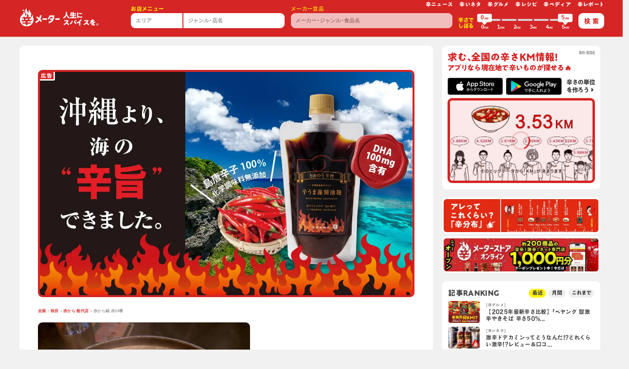

--- FILE ---
content_type: text/javascript
request_url: https://karameter.com/_nuxt/b63e60b.js
body_size: 24684
content:
(window.webpackJsonp=window.webpackJsonp||[]).push([[27],{1:function(e,t,n){"use strict";n.d(t,"k",(function(){return k})),n.d(t,"m",(function(){return v})),n.d(t,"l",(function(){return O})),n.d(t,"e",(function(){return x})),n.d(t,"b",(function(){return w})),n.d(t,"s",(function(){return P})),n.d(t,"g",(function(){return _})),n.d(t,"h",(function(){return $})),n.d(t,"d",(function(){return C})),n.d(t,"r",(function(){return R})),n.d(t,"j",(function(){return E})),n.d(t,"t",(function(){return A})),n.d(t,"o",(function(){return D})),n.d(t,"q",(function(){return I})),n.d(t,"f",(function(){return N})),n.d(t,"c",(function(){return L})),n.d(t,"i",(function(){return U})),n.d(t,"p",(function(){return M})),n.d(t,"a",(function(){return H})),n.d(t,"v",(function(){return J})),n.d(t,"n",(function(){return V})),n.d(t,"u",(function(){return G}));var r=n(36),o=n(19),c=n(6),l=n(45),h=(n(79),n(52),n(23),n(77),n(91),n(17),n(96),n(78),n(62),n(67),n(49),n(99),n(218),n(29),n(30),n(21),n(28),n(10),n(159),n(25),n(47),n(117),n(66),n(442),n(48),n(97),n(244),n(70),n(2)),m=n(118);function f(e,t){var n=Object.keys(e);if(Object.getOwnPropertySymbols){var r=Object.getOwnPropertySymbols(e);t&&(r=r.filter((function(t){return Object.getOwnPropertyDescriptor(e,t).enumerable}))),n.push.apply(n,r)}return n}function d(e){for(var t=1;t<arguments.length;t++){var n=null!=arguments[t]?arguments[t]:{};t%2?f(Object(n),!0).forEach((function(t){Object(c.a)(e,t,n[t])})):Object.getOwnPropertyDescriptors?Object.defineProperties(e,Object.getOwnPropertyDescriptors(n)):f(Object(n)).forEach((function(t){Object.defineProperty(e,t,Object.getOwnPropertyDescriptor(n,t))}))}return e}function y(e,t){var n="undefined"!=typeof Symbol&&e[Symbol.iterator]||e["@@iterator"];if(!n){if(Array.isArray(e)||(n=function(e,t){if(!e)return;if("string"==typeof e)return j(e,t);var n=Object.prototype.toString.call(e).slice(8,-1);"Object"===n&&e.constructor&&(n=e.constructor.name);if("Map"===n||"Set"===n)return Array.from(e);if("Arguments"===n||/^(?:Ui|I)nt(?:8|16|32)(?:Clamped)?Array$/.test(n))return j(e,t)}(e))||t&&e&&"number"==typeof e.length){n&&(e=n);var i=0,r=function(){};return{s:r,n:function(){return i>=e.length?{done:!0}:{done:!1,value:e[i++]}},e:function(e){throw e},f:r}}throw new TypeError("Invalid attempt to iterate non-iterable instance.\nIn order to be iterable, non-array objects must have a [Symbol.iterator]() method.")}var o,c=!0,l=!1;return{s:function(){n=n.call(e)},n:function(){var e=n.next();return c=e.done,e},e:function(e){l=!0,o=e},f:function(){try{c||null==n.return||n.return()}finally{if(l)throw o}}}}function j(e,t){(null==t||t>e.length)&&(t=e.length);for(var i=0,n=new Array(t);i<t;i++)n[i]=e[i];return n}function k(e){h.default.config.errorHandler&&h.default.config.errorHandler(e)}function v(e){return e.then((function(e){return e.default||e}))}function O(e){return e.$options&&"function"==typeof e.$options.fetch&&!e.$options.fetch.length}function x(e){var t,n=arguments.length>1&&void 0!==arguments[1]?arguments[1]:[],r=y(e.$children||[]);try{for(r.s();!(t=r.n()).done;){var o=t.value;o.$fetch&&n.push(o),o.$children&&x(o,n)}}catch(e){r.e(e)}finally{r.f()}return n}function w(e,t){if(t||!e.options.__hasNuxtData){var n=e.options._originDataFn||e.options.data||function(){return{}};e.options._originDataFn=n,e.options.data=function(){var data=n.call(this,this);return this.$ssrContext&&(t=this.$ssrContext.asyncData[e.cid]),d(d({},data),t)},e.options.__hasNuxtData=!0,e._Ctor&&e._Ctor.options&&(e._Ctor.options.data=e.options.data)}}function P(e){return e.options&&e._Ctor===e||(e.options?(e._Ctor=e,e.extendOptions=e.options):(e=h.default.extend(e))._Ctor=e,!e.options.name&&e.options.__file&&(e.options.name=e.options.__file)),e}function _(e){var t=arguments.length>1&&void 0!==arguments[1]&&arguments[1],n=arguments.length>2&&void 0!==arguments[2]?arguments[2]:"components";return Array.prototype.concat.apply([],e.matched.map((function(e,r){return Object.keys(e[n]).map((function(o){return t&&t.push(r),e[n][o]}))})))}function $(e){return _(e,arguments.length>1&&void 0!==arguments[1]&&arguments[1],"instances")}function C(e,t){return Array.prototype.concat.apply([],e.matched.map((function(e,n){return Object.keys(e.components).reduce((function(r,o){return e.components[o]?r.push(t(e.components[o],e.instances[o],e,o,n)):delete e.components[o],r}),[])})))}function R(e,t){return Promise.all(C(e,function(){var e=Object(o.a)(regeneratorRuntime.mark((function e(n,r,o,c){var l,h;return regeneratorRuntime.wrap((function(e){for(;;)switch(e.prev=e.next){case 0:if("function"!=typeof n||n.options){e.next=11;break}return e.prev=1,e.next=4,n();case 4:n=e.sent,e.next=11;break;case 7:throw e.prev=7,e.t0=e.catch(1),e.t0&&"ChunkLoadError"===e.t0.name&&"undefined"!=typeof window&&window.sessionStorage&&(l=Date.now(),(!(h=parseInt(window.sessionStorage.getItem("nuxt-reload")))||h+6e4<l)&&(window.sessionStorage.setItem("nuxt-reload",l),window.location.reload(!0))),e.t0;case 11:return o.components[c]=n=P(n),e.abrupt("return","function"==typeof t?t(n,r,o,c):n);case 13:case"end":return e.stop()}}),e,null,[[1,7]])})));return function(t,n,r,o){return e.apply(this,arguments)}}()))}function E(e){return S.apply(this,arguments)}function S(){return(S=Object(o.a)(regeneratorRuntime.mark((function e(t){return regeneratorRuntime.wrap((function(e){for(;;)switch(e.prev=e.next){case 0:if(t){e.next=2;break}return e.abrupt("return");case 2:return e.next=4,R(t);case 4:return e.abrupt("return",d(d({},t),{},{meta:_(t).map((function(e,n){return d(d({},e.options.meta),(t.matched[n]||{}).meta)}))}));case 5:case"end":return e.stop()}}),e)})))).apply(this,arguments)}function A(e,t){return T.apply(this,arguments)}function T(){return(T=Object(o.a)(regeneratorRuntime.mark((function e(t,n){var o,c,h,f;return regeneratorRuntime.wrap((function(e){for(;;)switch(e.prev=e.next){case 0:return t.context||(t.context={isStatic:!1,isDev:!1,isHMR:!1,app:t,store:t.store,payload:n.payload,error:n.error,base:t.router.options.base,env:{baseUrl:"https://karameter.com",metaRobotsNoIndexNoFollow:"",apiKey:"AIzaSyB-JeVQIYpdE3QrtUjq_sjuQb_p0okf09Q",authDomain:"karameter-001.firebaseapp.com",databaseURL:"https://karameter-001.firebaseio.com",projectId:"karameter-001",storageBucket:"karameter-001.appspot.com",messagingSenderId:"1033154523741",appId:"1:1033154523741:web:eca61c199927222d7d93b4",isDevApi:!1,publicStorageBucket:"karameter-public",img:"https://i.karameter.com/web",apiImg:"https://i.karameter.com/app",apiImgOrigin:"https://karameter-production.s3.ap-northeast-1.amazonaws.com",functionsBase:"https://asia-northeast1-karameter-001.cloudfunctions.net"}},n.req&&(t.context.req=n.req),n.res&&(t.context.res=n.res),n.ssrContext&&(t.context.ssrContext=n.ssrContext),t.context.redirect=function(e,path,n){if(e){t.context._redirected=!0;var o=Object(r.a)(path);if("number"==typeof e||"undefined"!==o&&"object"!==o||(n=path||{},path=e,o=Object(r.a)(path),e=302),"object"===o&&(path=t.router.resolve(path).route.fullPath),!/(^[.]{1,2}\/)|(^\/(?!\/))/.test(path))throw path=Object(m.d)(path,n),window.location.assign(path),new Error("ERR_REDIRECT");t.context.next({path:path,query:n,status:e})}},t.context.nuxtState=window.__NUXT__),e.next=3,Promise.all([E(n.route),E(n.from)]);case 3:o=e.sent,c=Object(l.a)(o,2),h=c[0],f=c[1],n.route&&(t.context.route=h),n.from&&(t.context.from=f),n.error&&(t.context.error=n.error),t.context.next=n.next,t.context._redirected=!1,t.context._errored=!1,t.context.isHMR=!1,t.context.params=t.context.route.params||{},t.context.query=t.context.route.query||{};case 16:case"end":return e.stop()}}),e)})))).apply(this,arguments)}function D(e,t,n){return!e.length||t._redirected||t._errored||n&&n.aborted?Promise.resolve():I(e[0],t).then((function(){return D(e.slice(1),t,n)}))}function I(e,t){var n;return(n=2===e.length?new Promise((function(n){e(t,(function(e,data){e&&t.error(e),n(data=data||{})}))})):e(t))&&n instanceof Promise&&"function"==typeof n.then?n:Promise.resolve(n)}function N(base,e){if("hash"===e)return window.location.hash.replace(/^#\//,"");base=decodeURI(base).slice(0,-1);var path=decodeURI(window.location.pathname);base&&path.startsWith(base)&&(path=path.slice(base.length));var t=(path||"/")+window.location.search+window.location.hash;return Object(m.c)(t)}function L(e,t){return function(e,t){for(var n=new Array(e.length),i=0;i<e.length;i++)"object"===Object(r.a)(e[i])&&(n[i]=new RegExp("^(?:"+e[i].pattern+")$",X(t)));return function(t,r){for(var path="",data=t||{},o=(r||{}).pretty?F:encodeURIComponent,c=0;c<e.length;c++){var l=e[c];if("string"!=typeof l){var h=data[l.name||"pathMatch"],m=void 0;if(null==h){if(l.optional){l.partial&&(path+=l.prefix);continue}throw new TypeError('Expected "'+l.name+'" to be defined')}if(Array.isArray(h)){if(!l.repeat)throw new TypeError('Expected "'+l.name+'" to not repeat, but received `'+JSON.stringify(h)+"`");if(0===h.length){if(l.optional)continue;throw new TypeError('Expected "'+l.name+'" to not be empty')}for(var f=0;f<h.length;f++){if(m=o(h[f]),!n[c].test(m))throw new TypeError('Expected all "'+l.name+'" to match "'+l.pattern+'", but received `'+JSON.stringify(m)+"`");path+=(0===f?l.prefix:l.delimiter)+m}}else{if(m=l.asterisk?K(h):o(h),!n[c].test(m))throw new TypeError('Expected "'+l.name+'" to match "'+l.pattern+'", but received "'+m+'"');path+=l.prefix+m}}else path+=l}return path}}(function(e,t){var n,r=[],o=0,c=0,path="",l=t&&t.delimiter||"/";for(;null!=(n=B.exec(e));){var h=n[0],m=n[1],f=n.index;if(path+=e.slice(c,f),c=f+h.length,m)path+=m[1];else{var d=e[c],y=n[2],j=n[3],k=n[4],v=n[5],O=n[6],x=n[7];path&&(r.push(path),path="");var w=null!=y&&null!=d&&d!==y,P="+"===O||"*"===O,_="?"===O||"*"===O,$=n[2]||l,pattern=k||v;r.push({name:j||o++,prefix:y||"",delimiter:$,optional:_,repeat:P,partial:w,asterisk:Boolean(x),pattern:pattern?Q(pattern):x?".*":"[^"+z($)+"]+?"})}}c<e.length&&(path+=e.substr(c));path&&r.push(path);return r}(e,t),t)}function U(e,t){var n={},r=d(d({},e),t);for(var o in r)String(e[o])!==String(t[o])&&(n[o]=!0);return n}function M(e){var t;if(e.message||"string"==typeof e)t=e.message||e;else try{t=JSON.stringify(e,null,2)}catch(n){t="[".concat(e.constructor.name,"]")}return d(d({},e),{},{message:t,statusCode:e.statusCode||e.status||e.response&&e.response.status||500})}window.onNuxtReadyCbs=[],window.onNuxtReady=function(e){window.onNuxtReadyCbs.push(e)};var B=new RegExp(["(\\\\.)","([\\/.])?(?:(?:\\:(\\w+)(?:\\(((?:\\\\.|[^\\\\()])+)\\))?|\\(((?:\\\\.|[^\\\\()])+)\\))([+*?])?|(\\*))"].join("|"),"g");function F(e,t){var n=t?/[?#]/g:/[/?#]/g;return encodeURI(e).replace(n,(function(e){return"%"+e.charCodeAt(0).toString(16).toUpperCase()}))}function K(e){return F(e,!0)}function z(e){return e.replace(/([.+*?=^!:${}()[\]|/\\])/g,"\\$1")}function Q(e){return e.replace(/([=!:$/()])/g,"\\$1")}function X(e){return e&&e.sensitive?"":"i"}function H(e,t,n){e.$options[t]||(e.$options[t]=[]),e.$options[t].includes(n)||e.$options[t].push(n)}var J=m.b,V=(m.e,m.a);function G(e){try{window.history.scrollRestoration=e}catch(e){}}},120:function(e,t,n){"use strict";n.d(t,"b",(function(){return ut})),n.d(t,"a",(function(){return E.a}));n(23),n(17),n(29),n(30),n(28),n(21);var r=n(19),o=n(6),c=(n(79),n(62),n(49),n(10),n(25),n(48),n(2)),l=n(44),h=n(375),m=n(267),f=n.n(m),d=n(158),y=n.n(d),j=(n(66),n(70),n(268)),k=n(118),v=n(1);n(296);"scrollRestoration"in window.history&&(Object(v.u)("manual"),window.addEventListener("beforeunload",(function(){Object(v.u)("auto")})),window.addEventListener("load",(function(){Object(v.u)("manual")})));function O(e,t){var n=Object.keys(e);if(Object.getOwnPropertySymbols){var r=Object.getOwnPropertySymbols(e);t&&(r=r.filter((function(t){return Object.getOwnPropertyDescriptor(e,t).enumerable}))),n.push.apply(n,r)}return n}function x(e){for(var t=1;t<arguments.length;t++){var n=null!=arguments[t]?arguments[t]:{};t%2?O(Object(n),!0).forEach((function(t){Object(o.a)(e,t,n[t])})):Object.getOwnPropertyDescriptors?Object.defineProperties(e,Object.getOwnPropertyDescriptors(n)):O(Object(n)).forEach((function(t){Object.defineProperty(e,t,Object.getOwnPropertyDescriptor(n,t))}))}return e}var w=function(){};c.default.use(j.a);var P={mode:"history",base:"/",linkActiveClass:"nuxt-link-active",linkExactActiveClass:"nuxt-link-exact-active",scrollBehavior:function(e,t,n){var r=!1,o=e!==t;n?r=n:o&&function(e){var t=Object(v.g)(e);if(1===t.length){var n=t[0].options;return!1!==(void 0===n?{}:n).scrollToTop}return t.some((function(e){var t=e.options;return t&&t.scrollToTop}))}(e)&&(r={x:0,y:0});var c=window.$nuxt;return(!o||e.path===t.path&&e.hash!==t.hash)&&c.$nextTick((function(){return c.$emit("triggerScroll")})),new Promise((function(t){c.$once("triggerScroll",(function(){if(e.hash){var n=e.hash;void 0!==window.CSS&&void 0!==window.CSS.escape&&(n="#"+window.CSS.escape(n.substr(1)));try{var o=document.querySelector(n);if(o){var c;r={selector:n};var l=Number(null===(c=getComputedStyle(o)["scroll-margin-top"])||void 0===c?void 0:c.replace("px",""));l&&(r.offset={y:l})}}catch(e){console.warn("Failed to save scroll position. Please add CSS.escape() polyfill (https://github.com/mathiasbynens/CSS.escape).")}}t(r)}))}))},routes:[{path:"/terms/service.html",component:function(){return Object(v.m)(Promise.all([n.e(0),n.e(21)]).then(n.bind(null,913)))},name:"terms-service-html"},{path:"/terms/privacy.html",component:function(){return Object(v.m)(Promise.all([n.e(0),n.e(20)]).then(n.bind(null,914)))},name:"terms-privacy-html"},{path:"/jp/stores/:pref(hokkaido|aomori|akita|yamagata|iwate|miyagi|fukushima|tokyo|kanagawa|saitama|chiba|tochigi|ibaraki|gunma|aichi|gifu|shizuoka|niigata|yamanashi|nagano|ishikawa|toyama|fukui|osaka|mie|hyogo|kyoto|shiga|nara|wakayama|okayama|hiroshima|tottori|shimane|yamaguchi|kagawa|tokushima|ehime|kochi|fukuoka|saga|nagasaki|kumamoto|oita|miyazaki|kagoshima|okinawa)",component:function(){return Object(v.m)(Promise.all([n.e(0),n.e(2),n.e(18)]).then(n.bind(null,897)))},name:"jp-stores-pref"},{path:"/jp/foods/:genre(ethnic|curry|ramen|tantanmen|chinese|confectionary|thai|mexican|washoku|yoshoku|korea|tsukemen|pasta|soba-udon|yakiniku|donburi|nabe|original-dish|pan|sweets|seasoning|instant-noodles|convenience-store-hot-snacks|etc)",component:function(){return Object(v.m)(Promise.all([n.e(0),n.e(2),n.e(16)]).then(n.bind(null,898)))},name:"jp-foods-genre"},{path:"/jp/:pref/:genre(ethnic|curry|ramen|tantanmen|chinese|confectionary|thai|mexican|washoku|yoshoku|korea|tsukemen|pasta|soba-udon|yakiniku|donburi|nabe|original-dish|pan|sweets|seasoning|instant-noodles|convenience-store-hot-snacks|etc)",component:function(){return Object(v.m)(Promise.all([n.e(0),n.e(2),n.e(15)]).then(n.bind(null,915)))},name:"jp-pref-genre"},{path:"/jp/:genre(ethnic|curry|ramen|tantanmen|chinese|confectionary|thai|mexican|washoku|yoshoku|korea|tsukemen|pasta|soba-udon|yakiniku|donburi|nabe|original-dish|pan|sweets|seasoning|instant-noodles|convenience-store-hot-snacks|etc)",component:function(){return Object(v.m)(Promise.all([n.e(0),n.e(2),n.e(17)]).then(n.bind(null,899)))},name:"jp-genre"},{path:"/about-us",component:function(){return Object(v.m)(Promise.all([n.e(0),n.e(120)]).then(n.bind(null,916)))},name:"about-us"},{path:"/company",component:function(){return Object(v.m)(Promise.all([n.e(0),n.e(169)]).then(n.bind(null,917)))},name:"company"},{path:"/contact",component:function(){return Object(v.m)(Promise.all([n.e(0),n.e(232),n.e(171)]).then(n.bind(null,918)))},name:"contact"},{path:"/jp",component:function(){return Object(v.m)(Promise.all([n.e(0),n.e(2),n.e(17)]).then(n.bind(null,899)))},name:"jp"},{path:"/kara-of-the-year",component:function(){return Object(v.m)(Promise.all([n.e(0),n.e(10),n.e(194)]).then(n.bind(null,919)))},name:"kara-of-the-year"},{path:"/spice-reset-lab",component:function(){return Object(v.m)(Promise.all([n.e(0),n.e(201)]).then(n.bind(null,920)))},name:"spice-reset-lab"},{path:"/teaser",component:function(){return Object(v.m)(Promise.all([n.e(0),n.e(204)]).then(n.bind(null,900)))},name:"teaser"},{path:"/about-us/distribution",component:function(){return Object(v.m)(Promise.all([n.e(0),n.e(119)]).then(n.bind(null,921)))},name:"about-us-distribution"},{path:"/collabo/gekikaradou",component:function(){return Object(v.m)(Promise.all([n.e(0),n.e(2),n.e(4),n.e(147)]).then(n.bind(null,922)))},name:"collabo-gekikaradou"},{path:"/collabo/happy-hotspicy",component:function(){return Object(v.m)(Promise.all([n.e(0),n.e(6),n.e(5),n.e(12),n.e(153)]).then(n.bind(null,901)))},name:"collabo-happy-hotspicy"},{path:"/collabo/pietro-chillies",component:function(){return Object(v.m)(Promise.all([n.e(0),n.e(10),n.e(167)]).then(n.bind(null,923)))},name:"collabo-pietro-chillies"},{path:"/collabo/sapporo-1ban-gokukara",component:function(){return Object(v.m)(Promise.all([n.e(0),n.e(10),n.e(168)]).then(n.bind(null,924)))},name:"collabo-sapporo-1ban-gokukara"},{path:"/contact/done",component:function(){return Object(v.m)(Promise.all([n.e(0),n.e(170)]).then(n.bind(null,925)))},name:"contact-done"},{path:"/jp/foods",component:function(){return Object(v.m)(Promise.all([n.e(0),n.e(2),n.e(16)]).then(n.bind(null,898)))},name:"jp-foods"},{path:"/jp/makers",component:function(){return Object(v.m)(Promise.all([n.e(0),n.e(2),n.e(183)]).then(n.bind(null,902)))},name:"jp-makers"},{path:"/jp/stores",component:function(){return Object(v.m)(Promise.all([n.e(0),n.e(2),n.e(18)]).then(n.bind(null,897)))},name:"jp-stores"},{path:"/kara-of-the-year/2024",component:function(){return Object(v.m)(Promise.all([n.e(0),n.e(10),n.e(192)]).then(n.bind(null,926)))},name:"kara-of-the-year-2024"},{path:"/karameter-store/hakata",component:function(){return Object(v.m)(Promise.all([n.e(0),n.e(196)]).then(n.bind(null,927)))},name:"karameter-store-hakata"},{path:"/products/original",component:function(){return Object(v.m)(Promise.all([n.e(0),n.e(19),n.e(197)]).then(n.bind(null,928)))},name:"products-original"},{path:"/qr/app",component:function(){return Object(v.m)(Promise.all([n.e(0),n.e(199)]).then(n.bind(null,929)))},name:"qr-app"},{path:"/qr/twitter",component:function(){return Object(v.m)(Promise.all([n.e(0),n.e(200)]).then(n.bind(null,930)))},name:"qr-twitter"},{path:"/spice-reset-lab/report-1",component:function(){return Object(v.m)(Promise.all([n.e(0),n.e(202)]).then(n.bind(null,896)))},name:"spice-reset-lab-report-1"},{path:"/terms/privacy",component:function(){return Object(v.m)(Promise.all([n.e(0),n.e(20)]).then(n.bind(null,914)))},name:"terms-privacy"},{path:"/terms/sale",component:function(){return Object(v.m)(Promise.all([n.e(0),n.e(205)]).then(n.bind(null,931)))},name:"terms-sale"},{path:"/terms/service",component:function(){return Object(v.m)(Promise.all([n.e(0),n.e(21)]).then(n.bind(null,913)))},name:"terms-service"},{path:"/collabo/gekikaradou/1",component:function(){return Object(v.m)(Promise.all([n.e(0),n.e(2),n.e(3),n.e(134)]).then(n.bind(null,932)))},name:"collabo-gekikaradou-1"},{path:"/collabo/happy-hotspicy/2021summer",component:function(){return Object(v.m)(Promise.all([n.e(0),n.e(148)]).then(n.bind(null,933)))},name:"collabo-happy-hotspicy-2021summer"},{path:"/collabo/happy-hotspicy/bolognese",component:function(){return Object(v.m)(Promise.all([n.e(0),n.e(6),n.e(5),n.e(7),n.e(149)]).then(n.bind(null,934)))},name:"collabo-happy-hotspicy-bolognese"},{path:"/collabo/happy-hotspicy/curry",component:function(){return Object(v.m)(Promise.all([n.e(0),n.e(6),n.e(5),n.e(7),n.e(151)]).then(n.bind(null,935)))},name:"collabo-happy-hotspicy-curry"},{path:"/collabo/happy-hotspicy/fried-rice",component:function(){return Object(v.m)(Promise.all([n.e(0),n.e(6),n.e(5),n.e(7),n.e(152)]).then(n.bind(null,936)))},name:"collabo-happy-hotspicy-fried-rice"},{path:"/collabo/happy-hotspicy/mabodofu",component:function(){return Object(v.m)(Promise.all([n.e(0),n.e(6),n.e(5),n.e(7),n.e(154)]).then(n.bind(null,937)))},name:"collabo-happy-hotspicy-mabodofu"},{path:"/collabo/happy-hotspicy/pasta",component:function(){return Object(v.m)(Promise.all([n.e(0),n.e(6),n.e(5),n.e(7),n.e(155)]).then(n.bind(null,938)))},name:"collabo-happy-hotspicy-pasta"},{path:"/collabo/happy-hotspicy/ramen",component:function(){return Object(v.m)(Promise.all([n.e(0),n.e(6),n.e(5),n.e(7),n.e(156)]).then(n.bind(null,939)))},name:"collabo-happy-hotspicy-ramen"},{path:"/collabo/happy-hotspicy/spicy-numbing-hot-pot",component:function(){return Object(v.m)(Promise.all([n.e(0),n.e(6),n.e(5),n.e(7),n.e(157)]).then(n.bind(null,940)))},name:"collabo-happy-hotspicy-spicy-numbing-hot-pot"},{path:"/collabo/happy-hotspicy/stress-meter",component:function(){return Object(v.m)(Promise.all([n.e(0),n.e(6),n.e(5),n.e(13),n.e(159)]).then(n.bind(null,941)))},name:"collabo-happy-hotspicy-stress-meter"},{path:"/kara-of-the-year/2024/entry",component:function(){return Object(v.m)(Promise.all([n.e(0),n.e(191)]).then(n.bind(null,942)))},name:"kara-of-the-year-2024-entry"},{path:"/kara-of-the-year/2025/entry",component:function(){return Object(v.m)(Promise.all([n.e(0),n.e(193)]).then(n.bind(null,943)))},name:"kara-of-the-year-2025-entry"},{path:"/2019/12/10/chin-mar-ya-gotanda",component:function(){return Object(v.m)(Promise.all([n.e(0),n.e(1),n.e(33)]).then(n.bind(null,944)))},name:"2019-12-10-chin-mar-ya-gotanda"},{path:"/2019/12/10/family-mart-umakaranikuman",component:function(){return Object(v.m)(Promise.all([n.e(0),n.e(1),n.e(34)]).then(n.bind(null,945)))},name:"2019-12-10-family-mart-umakaranikuman"},{path:"/2019/12/10/koikeya-karamucho-35",component:function(){return Object(v.m)(Promise.all([n.e(0),n.e(1),n.e(35)]).then(n.bind(null,946)))},name:"2019-12-10-koikeya-karamucho-35"},{path:"/2019/12/10/kyoto-spicy-sacred-place",component:function(){return Object(v.m)(Promise.all([n.e(0),n.e(1),n.e(36)]).then(n.bind(null,947)))},name:"2019-12-10-kyoto-spicy-sacred-place"},{path:"/2019/12/10/lovely-original-hotmeter",component:function(){return Object(v.m)(Promise.all([n.e(0),n.e(1),n.e(37)]).then(n.bind(null,948)))},name:"2019-12-10-lovely-original-hotmeter"},{path:"/2019/12/10/release-karameter",component:function(){return Object(v.m)(Promise.all([n.e(0),n.e(1),n.e(38)]).then(n.bind(null,949)))},name:"2019-12-10-release-karameter"},{path:"/2019/12/10/salami-calpas-yagai",component:function(){return Object(v.m)(Promise.all([n.e(0),n.e(1),n.e(39)]).then(n.bind(null,950)))},name:"2019-12-10-salami-calpas-yagai"},{path:"/2019/12/10/sanmi-tomato-spicy-raumen-fukuoka",component:function(){return Object(v.m)(Promise.all([n.e(0),n.e(1),n.e(40)]).then(n.bind(null,951)))},name:"2019-12-10-sanmi-tomato-spicy-raumen-fukuoka"},{path:"/2019/12/10/spicy-reset-items-labo",component:function(){return Object(v.m)(Promise.all([n.e(0),n.e(1),n.e(41)]).then(n.bind(null,903)))},name:"2019-12-10-spicy-reset-items-labo"},{path:"/2019/12/10/yamaji-rikiya-episode-0",component:function(){return Object(v.m)(Promise.all([n.e(0),n.e(1),n.e(42)]).then(n.bind(null,952)))},name:"2019-12-10-yamaji-rikiya-episode-0"},{path:"/2019/12/15/hotspicy-party",component:function(){return Object(v.m)(Promise.all([n.e(0),n.e(1),n.e(43)]).then(n.bind(null,953)))},name:"2019-12-15-hotspicy-party"},{path:"/2020/01/19/ippei-chan",component:function(){return Object(v.m)(Promise.all([n.e(0),n.e(1),n.e(44)]).then(n.bind(null,954)))},name:"2020-01-19-ippei-chan"},{path:"/2020/01/28/family-mart-malagomatantanman",component:function(){return Object(v.m)(Promise.all([n.e(0),n.e(1),n.e(45)]).then(n.bind(null,955)))},name:"2020-01-28-family-mart-malagomatantanman"},{path:"/2020/02/09/prologue",component:function(){return Object(v.m)(Promise.all([n.e(0),n.e(1),n.e(46)]).then(n.bind(null,956)))},name:"2020-02-09-prologue"},{path:"/2020/02/09/vegan-food",component:function(){return Object(v.m)(Promise.all([n.e(0),n.e(1),n.e(47)]).then(n.bind(null,957)))},name:"2020-02-09-vegan-food"},{path:"/2020/03/16/just-kara-chinmaya",component:function(){return Object(v.m)(Promise.all([n.e(0),n.e(1),n.e(48)]).then(n.bind(null,958)))},name:"2020-03-16-just-kara-chinmaya"},{path:"/2020/03/23/chinmaya-chinmahan",component:function(){return Object(v.m)(Promise.all([n.e(0),n.e(1),n.e(49)]).then(n.bind(null,959)))},name:"2020-03-23-chinmaya-chinmahan"},{path:"/2020/06/30/renewal-chinmahan",component:function(){return Object(v.m)(Promise.all([n.e(0),n.e(1),n.e(50)]).then(n.bind(null,960)))},name:"2020-06-30-renewal-chinmahan"},{path:"/2020/07/08/curry-bread",component:function(){return Object(v.m)(Promise.all([n.e(0),n.e(1),n.e(51)]).then(n.bind(null,961)))},name:"2020-07-08-curry-bread"},{path:"/2020/08/01/fukuya",component:function(){return Object(v.m)(Promise.all([n.e(0),n.e(1),n.e(52)]).then(n.bind(null,962)))},name:"2020-08-01-fukuya"},{path:"/2020/09/08/fukuya",component:function(){return Object(v.m)(Promise.all([n.e(0),n.e(1),n.e(53)]).then(n.bind(null,963)))},name:"2020-09-08-fukuya"},{path:"/2021/01/06/1500",component:function(){return Object(v.m)(Promise.all([n.e(0),n.e(54)]).then(n.bind(null,964)))},name:"2021-01-06-1500"},{path:"/2021/01/10/1stanniversary",component:function(){return Object(v.m)(Promise.all([n.e(0),n.e(1),n.e(55)]).then(n.bind(null,965)))},name:"2021-01-10-1stanniversary"},{path:"/2021/01/19/1500",component:function(){return Object(v.m)(Promise.all([n.e(0),n.e(56)]).then(n.bind(null,966)))},name:"2021-01-19-1500"},{path:"/2021/01/23/maeyao",component:function(){return Object(v.m)(Promise.all([n.e(0),n.e(1),n.e(57)]).then(n.bind(null,967)))},name:"2021-01-23-maeyao"},{path:"/2021/01/24/1900",component:function(){return Object(v.m)(Promise.all([n.e(0),n.e(58)]).then(n.bind(null,968)))},name:"2021-01-24-1900"},{path:"/2021/03/15/1000",component:function(){return Object(v.m)(Promise.all([n.e(0),n.e(59)]).then(n.bind(null,969)))},name:"2021-03-15-1000"},{path:"/2021/03/27/1000",component:function(){return Object(v.m)(Promise.all([n.e(0),n.e(60)]).then(n.bind(null,970)))},name:"2021-03-27-1000"},{path:"/2021/03/28/1000",component:function(){return Object(v.m)(Promise.all([n.e(0),n.e(61)]).then(n.bind(null,971)))},name:"2021-03-28-1000"},{path:"/2021/04/17/1000",component:function(){return Object(v.m)(Promise.all([n.e(0),n.e(62)]).then(n.bind(null,972)))},name:"2021-04-17-1000"},{path:"/2021/04/27/0000",component:function(){return Object(v.m)(Promise.all([n.e(0),n.e(63)]).then(n.bind(null,973)))},name:"2021-04-27-0000"},{path:"/2021/05/11/1000",component:function(){return Object(v.m)(Promise.all([n.e(0),n.e(64)]).then(n.bind(null,974)))},name:"2021-05-11-1000"},{path:"/2021/06/04/1000",component:function(){return Object(v.m)(Promise.all([n.e(0),n.e(65)]).then(n.bind(null,975)))},name:"2021-06-04-1000"},{path:"/2021/07/02/1000",component:function(){return Object(v.m)(Promise.all([n.e(0),n.e(66)]).then(n.bind(null,976)))},name:"2021-07-02-1000"},{path:"/2021/07/07/1200",component:function(){return Object(v.m)(Promise.all([n.e(0),n.e(67)]).then(n.bind(null,977)))},name:"2021-07-07-1200"},{path:"/2021/07/08/hot-emperor-cold-noodle",component:function(){return Object(v.m)(Promise.all([n.e(0),n.e(1),n.e(68)]).then(n.bind(null,978)))},name:"2021-07-08-hot-emperor-cold-noodle"},{path:"/2021/07/08/hot-emperor-curry",component:function(){return Object(v.m)(Promise.all([n.e(0),n.e(1),n.e(69)]).then(n.bind(null,979)))},name:"2021-07-08-hot-emperor-curry"},{path:"/2021/07/09/0000",component:function(){return Object(v.m)(Promise.all([n.e(0),n.e(70)]).then(n.bind(null,980)))},name:"2021-07-09-0000"},{path:"/2021/07/12/summer-greeting",component:function(){return Object(v.m)(Promise.all([n.e(0),n.e(1),n.e(71)]).then(n.bind(null,981)))},name:"2021-07-12-summer-greeting"},{path:"/2021/07/23/1000",component:function(){return Object(v.m)(Promise.all([n.e(0),n.e(72)]).then(n.bind(null,982)))},name:"2021-07-23-1000"},{path:"/2021/08/03/1000",component:function(){return Object(v.m)(Promise.all([n.e(0),n.e(73)]).then(n.bind(null,983)))},name:"2021-08-03-1000"},{path:"/2021/08/17/1700",component:function(){return Object(v.m)(Promise.all([n.e(0),n.e(74)]).then(n.bind(null,984)))},name:"2021-08-17-1700"},{path:"/2021/10/25/hot-giftbox",component:function(){return Object(v.m)(Promise.all([n.e(0),n.e(1),n.e(75)]).then(n.bind(null,985)))},name:"2021-10-25-hot-giftbox"},{path:"/2021/10/29/0900",component:function(){return Object(v.m)(Promise.all([n.e(0),n.e(76)]).then(n.bind(null,986)))},name:"2021-10-29-0900"},{path:"/2021/10/30/0900",component:function(){return Object(v.m)(Promise.all([n.e(0),n.e(77)]).then(n.bind(null,987)))},name:"2021-10-30-0900"},{path:"/2021/12/28/0900",component:function(){return Object(v.m)(Promise.all([n.e(0),n.e(78)]).then(n.bind(null,988)))},name:"2021-12-28-0900"},{path:"/2022/01/18/2ndanniversary",component:function(){return Object(v.m)(Promise.all([n.e(0),n.e(1),n.e(79)]).then(n.bind(null,989)))},name:"2022-01-18-2ndanniversary"},{path:"/2022/03/09/1800",component:function(){return Object(v.m)(Promise.all([n.e(0),n.e(80)]).then(n.bind(null,990)))},name:"2022-03-09-1800"},{path:"/2022/06/28/1000",component:function(){return Object(v.m)(Promise.all([n.e(0),n.e(81)]).then(n.bind(null,991)))},name:"2022-06-28-1000"},{path:"/2022/07/19/1400",component:function(){return Object(v.m)(Promise.all([n.e(0),n.e(82)]).then(n.bind(null,992)))},name:"2022-07-19-1400"},{path:"/2022/08/14/1000",component:function(){return Object(v.m)(Promise.all([n.e(0),n.e(83)]).then(n.bind(null,993)))},name:"2022-08-14-1000"},{path:"/2022/08/28/0900",component:function(){return Object(v.m)(Promise.all([n.e(0),n.e(84)]).then(n.bind(null,994)))},name:"2022-08-28-0900"},{path:"/2022/09/01/otafuku-sauce",component:function(){return Object(v.m)(Promise.all([n.e(0),n.e(1),n.e(85)]).then(n.bind(null,995)))},name:"2022-09-01-otafuku-sauce"},{path:"/2022/09/12/fesreport-karataka",component:function(){return Object(v.m)(Promise.all([n.e(0),n.e(1),n.e(86)]).then(n.bind(null,996)))},name:"2022-09-12-fesreport-karataka"},{path:"/2022/10/31/0900",component:function(){return Object(v.m)(Promise.all([n.e(0),n.e(87)]).then(n.bind(null,997)))},name:"2022-10-31-0900"},{path:"/2022/12/05/fesreport-korikore",component:function(){return Object(v.m)(Promise.all([n.e(0),n.e(1),n.e(88)]).then(n.bind(null,998)))},name:"2022-12-05-fesreport-korikore"},{path:"/2022/12/08/hotspicy-mala-labs-vol1",component:function(){return Object(v.m)(Promise.all([n.e(0),n.e(1),n.e(89)]).then(n.bind(null,999)))},name:"2022-12-08-hotspicy-mala-labs-vol1"},{path:"/2022/12/09/1400",component:function(){return Object(v.m)(Promise.all([n.e(0),n.e(90)]).then(n.bind(null,1e3)))},name:"2022-12-09-1400"},{path:"/2023/01/13/3rdanniversary",component:function(){return Object(v.m)(Promise.all([n.e(0),n.e(1),n.e(91)]).then(n.bind(null,1001)))},name:"2023-01-13-3rdanniversary"},{path:"/2023/01/31/1100",component:function(){return Object(v.m)(Promise.all([n.e(0),n.e(92)]).then(n.bind(null,1002)))},name:"2023-01-31-1100"},{path:"/2023/01/31/karaumaimon-fair",component:function(){return Object(v.m)(Promise.all([n.e(0),n.e(1),n.e(93)]).then(n.bind(null,1003)))},name:"2023-01-31-karaumaimon-fair"},{path:"/2023/02/15/1200",component:function(){return Object(v.m)(Promise.all([n.e(0),n.e(94)]).then(n.bind(null,1004)))},name:"2023-02-15-1200"},{path:"/2023/02/15/gekikaradou2",component:function(){return Object(v.m)(Promise.all([n.e(0),n.e(1),n.e(95)]).then(n.bind(null,1005)))},name:"2023-02-15-gekikaradou2"},{path:"/2023/02/24/peyoung",component:function(){return Object(v.m)(Promise.all([n.e(0),n.e(1),n.e(96)]).then(n.bind(null,1006)))},name:"2023-02-24-peyoung"},{path:"/2023/03/01/0600",component:function(){return Object(v.m)(Promise.all([n.e(0),n.e(97)]).then(n.bind(null,1007)))},name:"2023-03-01-0600"},{path:"/2023/03/01/kraft-intensely-tasty-and-spicy-slice-cheese",component:function(){return Object(v.m)(Promise.all([n.e(0),n.e(1),n.e(98)]).then(n.bind(null,1008)))},name:"2023-03-01-kraft-intensely-tasty-and-spicy-slice-cheese"},{path:"/2023/03/26/1800",component:function(){return Object(v.m)(Promise.all([n.e(0),n.e(99)]).then(n.bind(null,1009)))},name:"2023-03-26-1800"},{path:"/2023/03/26/and-search",component:function(){return Object(v.m)(Promise.all([n.e(0),n.e(1),n.e(100)]).then(n.bind(null,1010)))},name:"2023-03-26-and-search"},{path:"/2023/04/04/1500",component:function(){return Object(v.m)(Promise.all([n.e(0),n.e(101)]).then(n.bind(null,1011)))},name:"2023-04-04-1500"},{path:"/2023/04/04/madeintokai",component:function(){return Object(v.m)(Promise.all([n.e(0),n.e(1),n.e(102)]).then(n.bind(null,1012)))},name:"2023-04-04-madeintokai"},{path:"/2023/04/06/2100",component:function(){return Object(v.m)(Promise.all([n.e(0),n.e(103)]).then(n.bind(null,1013)))},name:"2023-04-06-2100"},{path:"/2023/04/11/0600",component:function(){return Object(v.m)(Promise.all([n.e(0),n.e(104)]).then(n.bind(null,1014)))},name:"2023-04-11-0600"},{path:"/2023/04/12/1200",component:function(){return Object(v.m)(Promise.all([n.e(0),n.e(105)]).then(n.bind(null,1015)))},name:"2023-04-12-1200"},{path:"/2023/07/20/kraft-kireteru-cheese-tasty-and-spicy-red-pepper",component:function(){return Object(v.m)(Promise.all([n.e(0),n.e(1),n.e(106)]).then(n.bind(null,1016)))},name:"2023-07-20-kraft-kireteru-cheese-tasty-and-spicy-red-pepper"},{path:"/2023/07/27/pietro-zetsubo-spaghetti-2023",component:function(){return Object(v.m)(Promise.all([n.e(0),n.e(1),n.e(107)]).then(n.bind(null,1017)))},name:"2023-07-27-pietro-zetsubo-spaghetti-2023"},{path:"/2023/08/21/gekikara-dodecamin",component:function(){return Object(v.m)(Promise.all([n.e(0),n.e(1),n.e(108)]).then(n.bind(null,1018)))},name:"2023-08-21-gekikara-dodecamin"},{path:"/2024/04/09/chillies-vs-tabasco",component:function(){return Object(v.m)(Promise.all([n.e(0),n.e(1),n.e(109)]).then(n.bind(null,904)))},name:"2024-04-09-chillies-vs-tabasco"},{path:"/2024/04/09/owata-campaign",component:function(){return Object(v.m)(Promise.all([n.e(0),n.e(231),n.e(226),n.e(227),n.e(229),n.e(228),n.e(225),n.e(230),n.e(1),n.e(110)]).then(n.bind(null,1019)))},name:"2024-04-09-owata-campaign"},{path:"/2024/06/04/owata-campaign-2",component:function(){return Object(v.m)(Promise.all([n.e(0),n.e(1),n.e(111)]).then(n.bind(null,1020)))},name:"2024-06-04-owata-campaign-2"},{path:"/2024/08/20/hobonichi-curry_pietro-chillies",component:function(){return Object(v.m)(Promise.all([n.e(0),n.e(1),n.e(112)]).then(n.bind(null,905)))},name:"2024-08-20-hobonichi-curry_pietro-chillies"},{path:"/2024/11/03/chinkasisai-ginza",component:function(){return Object(v.m)(Promise.all([n.e(0),n.e(1),n.e(113)]).then(n.bind(null,1021)))},name:"2024-11-03-chinkasisai-ginza"},{path:"/2024/12/18/report-karameter-store-hakata",component:function(){return Object(v.m)(Promise.all([n.e(0),n.e(1),n.e(114)]).then(n.bind(null,1022)))},name:"2024-12-18-report-karameter-store-hakata"},{path:"/2025/06/30/vs-mep-hot-spicy-ramen",component:function(){return Object(v.m)(Promise.all([n.e(0),n.e(1),n.e(115)]).then(n.bind(null,906)))},name:"2025-06-30-vs-mep-hot-spicy-ramen"},{path:"/2025/08/19/buldak-8-types-devil-topping-guide",component:function(){return Object(v.m)(Promise.all([n.e(0),n.e(1),n.e(116)]).then(n.bind(null,907)))},name:"2025-08-19-buldak-8-types-devil-topping-guide"},{path:"/2025/09/09/spice-reset-lab-start",component:function(){return Object(v.m)(Promise.all([n.e(0),n.e(1),n.e(117)]).then(n.bind(null,908)))},name:"2025-09-09-spice-reset-lab-start"},{path:"/2025/09/12/karameter-yokohama-popup",component:function(){return Object(v.m)(Promise.all([n.e(0),n.e(1),n.e(118)]).then(n.bind(null,909)))},name:"2025-09-12-karameter-yokohama-popup"},{path:"/collabo/gekikaradou/1/episode-1",component:function(){return Object(v.m)(Promise.all([n.e(0),n.e(2),n.e(3),n.e(122)]).then(n.bind(null,1023)))},name:"collabo-gekikaradou-1-episode-1"},{path:"/collabo/gekikaradou/1/episode-10",component:function(){return Object(v.m)(Promise.all([n.e(0),n.e(2),n.e(3),n.e(123)]).then(n.bind(null,1024)))},name:"collabo-gekikaradou-1-episode-10"},{path:"/collabo/gekikaradou/1/episode-11",component:function(){return Object(v.m)(Promise.all([n.e(0),n.e(2),n.e(3),n.e(124)]).then(n.bind(null,1025)))},name:"collabo-gekikaradou-1-episode-11"},{path:"/collabo/gekikaradou/1/episode-12",component:function(){return Object(v.m)(Promise.all([n.e(0),n.e(2),n.e(3),n.e(125)]).then(n.bind(null,1026)))},name:"collabo-gekikaradou-1-episode-12"},{path:"/collabo/gekikaradou/1/episode-2",component:function(){return Object(v.m)(Promise.all([n.e(0),n.e(2),n.e(3),n.e(126)]).then(n.bind(null,1027)))},name:"collabo-gekikaradou-1-episode-2"},{path:"/collabo/gekikaradou/1/episode-3",component:function(){return Object(v.m)(Promise.all([n.e(0),n.e(2),n.e(3),n.e(127)]).then(n.bind(null,1028)))},name:"collabo-gekikaradou-1-episode-3"},{path:"/collabo/gekikaradou/1/episode-4",component:function(){return Object(v.m)(Promise.all([n.e(0),n.e(2),n.e(3),n.e(128)]).then(n.bind(null,1029)))},name:"collabo-gekikaradou-1-episode-4"},{path:"/collabo/gekikaradou/1/episode-5",component:function(){return Object(v.m)(Promise.all([n.e(0),n.e(2),n.e(3),n.e(129)]).then(n.bind(null,1030)))},name:"collabo-gekikaradou-1-episode-5"},{path:"/collabo/gekikaradou/1/episode-6",component:function(){return Object(v.m)(Promise.all([n.e(0),n.e(2),n.e(3),n.e(130)]).then(n.bind(null,1031)))},name:"collabo-gekikaradou-1-episode-6"},{path:"/collabo/gekikaradou/1/episode-7",component:function(){return Object(v.m)(Promise.all([n.e(0),n.e(2),n.e(3),n.e(131)]).then(n.bind(null,1032)))},name:"collabo-gekikaradou-1-episode-7"},{path:"/collabo/gekikaradou/1/episode-8",component:function(){return Object(v.m)(Promise.all([n.e(0),n.e(2),n.e(3),n.e(132)]).then(n.bind(null,1033)))},name:"collabo-gekikaradou-1-episode-8"},{path:"/collabo/gekikaradou/1/episode-9",component:function(){return Object(v.m)(Promise.all([n.e(0),n.e(2),n.e(3),n.e(133)]).then(n.bind(null,1034)))},name:"collabo-gekikaradou-1-episode-9"},{path:"/collabo/gekikaradou/2/episode-1",component:function(){return Object(v.m)(Promise.all([n.e(0),n.e(2),n.e(4),n.e(135)]).then(n.bind(null,1035)))},name:"collabo-gekikaradou-2-episode-1"},{path:"/collabo/gekikaradou/2/episode-10",component:function(){return Object(v.m)(Promise.all([n.e(0),n.e(2),n.e(4),n.e(136)]).then(n.bind(null,1036)))},name:"collabo-gekikaradou-2-episode-10"},{path:"/collabo/gekikaradou/2/episode-11",component:function(){return Object(v.m)(Promise.all([n.e(0),n.e(2),n.e(4),n.e(137)]).then(n.bind(null,1037)))},name:"collabo-gekikaradou-2-episode-11"},{path:"/collabo/gekikaradou/2/episode-12",component:function(){return Object(v.m)(Promise.all([n.e(0),n.e(2),n.e(4),n.e(138)]).then(n.bind(null,1038)))},name:"collabo-gekikaradou-2-episode-12"},{path:"/collabo/gekikaradou/2/episode-2",component:function(){return Object(v.m)(Promise.all([n.e(0),n.e(2),n.e(4),n.e(139)]).then(n.bind(null,1039)))},name:"collabo-gekikaradou-2-episode-2"},{path:"/collabo/gekikaradou/2/episode-3",component:function(){return Object(v.m)(Promise.all([n.e(0),n.e(2),n.e(4),n.e(140)]).then(n.bind(null,1040)))},name:"collabo-gekikaradou-2-episode-3"},{path:"/collabo/gekikaradou/2/episode-4",component:function(){return Object(v.m)(Promise.all([n.e(0),n.e(2),n.e(4),n.e(141)]).then(n.bind(null,1041)))},name:"collabo-gekikaradou-2-episode-4"},{path:"/collabo/gekikaradou/2/episode-5",component:function(){return Object(v.m)(Promise.all([n.e(0),n.e(2),n.e(4),n.e(142)]).then(n.bind(null,1042)))},name:"collabo-gekikaradou-2-episode-5"},{path:"/collabo/gekikaradou/2/episode-6",component:function(){return Object(v.m)(Promise.all([n.e(0),n.e(2),n.e(4),n.e(143)]).then(n.bind(null,1043)))},name:"collabo-gekikaradou-2-episode-6"},{path:"/collabo/gekikaradou/2/episode-7",component:function(){return Object(v.m)(Promise.all([n.e(0),n.e(2),n.e(4),n.e(144)]).then(n.bind(null,1044)))},name:"collabo-gekikaradou-2-episode-7"},{path:"/collabo/gekikaradou/2/episode-8",component:function(){return Object(v.m)(Promise.all([n.e(0),n.e(2),n.e(4),n.e(145)]).then(n.bind(null,1045)))},name:"collabo-gekikaradou-2-episode-8"},{path:"/collabo/gekikaradou/2/episode-9",component:function(){return Object(v.m)(Promise.all([n.e(0),n.e(2),n.e(4),n.e(146)]).then(n.bind(null,1046)))},name:"collabo-gekikaradou-2-episode-9"},{path:"/collabo/happy-hotspicy/campaign/free-distribution",component:function(){return Object(v.m)(Promise.all([n.e(0),n.e(6),n.e(5),n.e(12),n.e(150)]).then(n.bind(null,1047)))},name:"collabo-happy-hotspicy-campaign-free-distribution"},{path:"/collabo/happy-hotspicy/topics/tried",component:function(){return Object(v.m)(Promise.all([n.e(0),n.e(8),n.e(160)]).then(n.bind(null,1048)))},name:"collabo-happy-hotspicy-topics-tried"},{path:"/collabo/happy-hotspicy/topics/vol1",component:function(){return Object(v.m)(Promise.all([n.e(0),n.e(8),n.e(161)]).then(n.bind(null,1049)))},name:"collabo-happy-hotspicy-topics-vol1"},{path:"/collabo/happy-hotspicy/topics/vol2",component:function(){return Object(v.m)(Promise.all([n.e(0),n.e(8),n.e(162)]).then(n.bind(null,1050)))},name:"collabo-happy-hotspicy-topics-vol2"},{path:"/collabo/happy-hotspicy/topics/vol3",component:function(){return Object(v.m)(Promise.all([n.e(0),n.e(8),n.e(163)]).then(n.bind(null,1051)))},name:"collabo-happy-hotspicy-topics-vol3"},{path:"/collabo/happy-hotspicy/topics/vol4",component:function(){return Object(v.m)(Promise.all([n.e(0),n.e(8),n.e(164)]).then(n.bind(null,1052)))},name:"collabo-happy-hotspicy-topics-vol4"},{path:"/collabo/happy-hotspicy/topics/vol5",component:function(){return Object(v.m)(Promise.all([n.e(0),n.e(8),n.e(165)]).then(n.bind(null,1053)))},name:"collabo-happy-hotspicy-topics-vol5"},{path:"/collabo/happy-hotspicy/topics/vol6",component:function(){return Object(v.m)(Promise.all([n.e(0),n.e(8),n.e(166)]).then(n.bind(null,1054)))},name:"collabo-happy-hotspicy-topics-vol6"},{path:"/jp/fes/gekikara-gourmet/2022",component:function(){return Object(v.m)(Promise.all([n.e(0),n.e(9),n.e(173)]).then(n.bind(null,1055)))},name:"jp-fes-gekikara-gourmet-2022"},{path:"/jp/fes/gekikara-gourmet/2023-spring",component:function(){return Object(v.m)(Promise.all([n.e(0),n.e(9),n.e(175)]).then(n.bind(null,1056)))},name:"jp-fes-gekikara-gourmet-2023-spring"},{path:"/jp/fes/sisen-fes/2020",component:function(){return Object(v.m)(Promise.all([n.e(0),n.e(2),n.e(177)]).then(n.bind(null,1057)))},name:"jp-fes-sisen-fes-2020"},{path:"/jp/fes/sisen-fes/2022",component:function(){return Object(v.m)(Promise.all([n.e(0),n.e(2),n.e(178)]).then(n.bind(null,1058)))},name:"jp-fes-sisen-fes-2022"},{path:"/jp/fes/sisen-fes/2023",component:function(){return Object(v.m)(Promise.all([n.e(0),n.e(9),n.e(179)]).then(n.bind(null,1059)))},name:"jp-fes-sisen-fes-2023"},{path:"/products/original/t-shirts/2023-summer",component:function(){return Object(v.m)(Promise.all([n.e(0),n.e(19),n.e(198)]).then(n.bind(null,1060)))},name:"products-original-t-shirts-2023-summer"},{path:"/jp/fes/gekikara-gourmet/2022/stores",component:function(){return Object(v.m)(Promise.all([n.e(0),n.e(9),n.e(174)]).then(n.bind(null,1061)))},name:"jp-fes-gekikara-gourmet-2022-stores"},{path:"/jp/fes/gekikara-gourmet/2023-spring/stores",component:function(){return Object(v.m)(Promise.all([n.e(0),n.e(9),n.e(176)]).then(n.bind(null,1062)))},name:"jp-fes-gekikara-gourmet-2023-spring-stores"},{path:"/jp/fes/sisen-fes/2023/stores",component:function(){return Object(v.m)(Promise.all([n.e(0),n.e(9),n.e(180)]).then(n.bind(null,1063)))},name:"jp-fes-sisen-fes-2023-stores"},{path:"/",component:function(){return Object(v.m)(Promise.all([n.e(0),n.e(14),n.e(172)]).then(n.bind(null,895)))},name:"index"},{path:"/collabo/happy-hotspicy/stress-meter/:name",component:function(){return Object(v.m)(Promise.all([n.e(0),n.e(6),n.e(5),n.e(13),n.e(158)]).then(n.bind(null,1064)))},name:"collabo-happy-hotspicy-stress-meter-name"},{path:"/jp/makers/:maker_id",component:function(){return Object(v.m)(Promise.all([n.e(0),n.e(2),n.e(182)]).then(n.bind(null,910)))},name:"jp-makers-maker_id"},{path:"/jp/stores/:store_id",component:function(){return Object(v.m)(Promise.all([n.e(0),n.e(2),n.e(185)]).then(n.bind(null,1065)))},name:"jp-stores-store_id"},{path:"/jp/users/:user_id",component:function(){return Object(v.m)(Promise.all([n.e(0),n.e(2),n.e(188)]).then(n.bind(null,1066)))},name:"jp-users-user_id"},{path:"/jp/users/:user_id?/favorite",component:function(){return Object(v.m)(Promise.all([n.e(0),n.e(2),n.e(187)]).then(n.bind(null,1067)))},name:"jp-users-user_id-favorite"},{path:"/jp/makers/:maker_id/:food_id",component:function(){return Object(v.m)(Promise.all([n.e(0),n.e(2),n.e(11),n.e(181)]).then(n.bind(null,1068)))},name:"jp-makers-maker_id-food_id"},{path:"/jp/stores/:store_id/:menu_id",component:function(){return Object(v.m)(Promise.all([n.e(0),n.e(2),n.e(11),n.e(184)]).then(n.bind(null,1069)))},name:"jp-stores-store_id-menu_id"},{path:"/jp/users/:user_id?/:judge_id",component:function(){return Object(v.m)(Promise.all([n.e(0),n.e(2),n.e(11),n.e(186)]).then(n.bind(null,911)))},name:"jp-users-user_id-judge_id"},{path:"/category/:category?",component:function(){return Object(v.m)(Promise.all([n.e(0),n.e(121)]).then(n.bind(null,1070)))},name:"category-category"},{path:"/jp/:pref",component:function(){return Object(v.m)(Promise.all([n.e(0),n.e(2),n.e(15)]).then(n.bind(null,915)))},name:"jp-pref"},{path:"/kara-news-flash/:id?",component:function(){return Object(v.m)(Promise.all([n.e(0),n.e(190)]).then(n.bind(null,912)))},name:"kara-news-flash-id"},{path:"/tag/:tag?",component:function(){return Object(v.m)(Promise.all([n.e(0),n.e(203)]).then(n.bind(null,1071)))},name:"tag-tag"},{path:"/kara-meigen/:year?/:month?/:day?",component:function(){return Object(v.m)(Promise.all([n.e(0),n.e(189)]).then(n.bind(null,1072)))},name:"kara-meigen-year-month-day"},{path:"/karakuchi-uranai/:year?/:month?/:day?/:id?",component:function(){return Object(v.m)(Promise.all([n.e(0),n.e(14),n.e(195)]).then(n.bind(null,1073)))},name:"karakuchi-uranai-year-month-day-id"}],fallback:!1};function _(e,t){var base=t._app&&t._app.basePath||P.base,n=new j.a(x(x({},P),{},{base:base})),r=n.push;n.push=function(e){var t=arguments.length>1&&void 0!==arguments[1]?arguments[1]:w,n=arguments.length>2?arguments[2]:void 0;return r.call(this,e,t,n)};var o=n.resolve.bind(n);return n.resolve=function(e,t,n){return"string"==typeof e&&(e=Object(k.c)(e)),o(e,t,n)},n}var $={name:"NuxtChild",functional:!0,props:{nuxtChildKey:{type:String,default:""},keepAlive:Boolean,keepAliveProps:{type:Object,default:void 0}},render:function(e,t){var n=t.parent,data=t.data,r=t.props,o=n.$createElement;data.nuxtChild=!0;for(var c=n,l=n.$nuxt.nuxt.transitions,h=n.$nuxt.nuxt.defaultTransition,m=0;n;)n.$vnode&&n.$vnode.data.nuxtChild&&m++,n=n.$parent;data.nuxtChildDepth=m;var f=l[m]||h,d={};C.forEach((function(e){void 0!==f[e]&&(d[e]=f[e])}));var y={};R.forEach((function(e){"function"==typeof f[e]&&(y[e]=f[e].bind(c))}));var j=y.beforeEnter;if(y.beforeEnter=function(e){if(window.$nuxt.$nextTick((function(){window.$nuxt.$emit("triggerScroll")})),j)return j.call(c,e)},!1===f.css){var k=y.leave;(!k||k.length<2)&&(y.leave=function(e,t){k&&k.call(c,e),c.$nextTick(t)})}var v=o("routerView",data);return r.keepAlive&&(v=o("keep-alive",{props:r.keepAliveProps},[v])),o("transition",{props:d,on:y},[v])}},C=["name","mode","appear","css","type","duration","enterClass","leaveClass","appearClass","enterActiveClass","enterActiveClass","leaveActiveClass","appearActiveClass","enterToClass","leaveToClass","appearToClass"],R=["beforeEnter","enter","afterEnter","enterCancelled","beforeLeave","leave","afterLeave","leaveCancelled","beforeAppear","appear","afterAppear","appearCancelled"],E=n(127),S=n(45),A=(n(47),{name:"Nuxt",components:{NuxtChild:$,NuxtError:E.a},props:{nuxtChildKey:{type:String,default:void 0},keepAlive:Boolean,keepAliveProps:{type:Object,default:void 0},name:{type:String,default:"default"}},errorCaptured:function(e){this.displayingNuxtError&&(this.errorFromNuxtError=e,this.$forceUpdate())},computed:{routerViewKey:function(){if(void 0!==this.nuxtChildKey||this.$route.matched.length>1)return this.nuxtChildKey||Object(v.c)(this.$route.matched[0].path)(this.$route.params);var e=Object(S.a)(this.$route.matched,1)[0];if(!e)return this.$route.path;var t=e.components.default;if(t&&t.options){var n=t.options;if(n.key)return"function"==typeof n.key?n.key(this.$route):n.key}return/\/$/.test(e.path)?this.$route.path:this.$route.path.replace(/\/$/,"")}},beforeCreate:function(){c.default.util.defineReactive(this,"nuxt",this.$root.$options.nuxt)},render:function(e){var t=this;return this.nuxt.err?this.errorFromNuxtError?(this.$nextTick((function(){return t.errorFromNuxtError=!1})),e("div",{},[e("h2","An error occurred while showing the error page"),e("p","Unfortunately an error occurred and while showing the error page another error occurred"),e("p","Error details: ".concat(this.errorFromNuxtError.toString())),e("nuxt-link",{props:{to:"/"}},"Go back to home")])):(this.displayingNuxtError=!0,this.$nextTick((function(){return t.displayingNuxtError=!1})),e(E.a,{props:{error:this.nuxt.err}})):e("NuxtChild",{key:this.routerViewKey,props:this.$props})}}),T=(n(77),n(91),n(99),n(67),n(106),{name:"NuxtLoading",data:function(){return{percent:0,show:!1,canSucceed:!0,reversed:!1,skipTimerCount:0,rtl:!1,throttle:200,duration:5e3,continuous:!1}},computed:{left:function(){return!(!this.continuous&&!this.rtl)&&(this.rtl?this.reversed?"0px":"auto":this.reversed?"auto":"0px")}},beforeDestroy:function(){this.clear()},methods:{clear:function(){clearInterval(this._timer),clearTimeout(this._throttle),clearTimeout(this._hide),this._timer=null},start:function(){var e=this;return this.clear(),this.percent=0,this.reversed=!1,this.skipTimerCount=0,this.canSucceed=!0,this.throttle?this._throttle=setTimeout((function(){return e.startTimer()}),this.throttle):this.startTimer(),this},set:function(e){return this.show=!0,this.canSucceed=!0,this.percent=Math.min(100,Math.max(0,Math.floor(e))),this},get:function(){return this.percent},increase:function(e){return this.percent=Math.min(100,Math.floor(this.percent+e)),this},decrease:function(e){return this.percent=Math.max(0,Math.floor(this.percent-e)),this},pause:function(){return clearInterval(this._timer),this},resume:function(){return this.startTimer(),this},finish:function(){return this.percent=this.reversed?0:100,this.hide(),this},hide:function(){var e=this;return this.clear(),this._hide=setTimeout((function(){e.show=!1,e.$nextTick((function(){e.percent=0,e.reversed=!1}))}),500),this},fail:function(e){return this.canSucceed=!1,this},startTimer:function(){var e=this;this.show||(this.show=!0),void 0===this._cut&&(this._cut=1e4/Math.floor(this.duration)),this._timer=setInterval((function(){e.skipTimerCount>0?e.skipTimerCount--:(e.reversed?e.decrease(e._cut):e.increase(e._cut),e.continuous&&(e.percent>=100||e.percent<=0)&&(e.skipTimerCount=1,e.reversed=!e.reversed))}),100)}},render:function(e){var t=e(!1);return this.show&&(t=e("div",{staticClass:"nuxt-progress",class:{"nuxt-progress-notransition":this.skipTimerCount>0,"nuxt-progress-failed":!this.canSucceed},style:{width:this.percent+"%",left:this.left}})),t}}),D=(n(493),n(8)),I=Object(D.a)(T,undefined,undefined,!1,null,null,null).exports,N=(n(495),n(497),n(499),n(501),n(503),n(507),n(510),n(402)),L=n(403),U=n(404),M=n(405),B=n(406),F=n(407),K=n(408),z=n(409),Q=n(410),X=n(411),H=n(412),J=n(413),V=n(414),G=n(415),W=n(416);function Y(e,t){var n="undefined"!=typeof Symbol&&e[Symbol.iterator]||e["@@iterator"];if(!n){if(Array.isArray(e)||(n=function(e,t){if(!e)return;if("string"==typeof e)return Z(e,t);var n=Object.prototype.toString.call(e).slice(8,-1);"Object"===n&&e.constructor&&(n=e.constructor.name);if("Map"===n||"Set"===n)return Array.from(e);if("Arguments"===n||/^(?:Ui|I)nt(?:8|16|32)(?:Clamped)?Array$/.test(n))return Z(e,t)}(e))||t&&e&&"number"==typeof e.length){n&&(e=n);var i=0,r=function(){};return{s:r,n:function(){return i>=e.length?{done:!0}:{done:!1,value:e[i++]}},e:function(e){throw e},f:r}}throw new TypeError("Invalid attempt to iterate non-iterable instance.\nIn order to be iterable, non-array objects must have a [Symbol.iterator]() method.")}var o,c=!0,l=!1;return{s:function(){n=n.call(e)},n:function(){var e=n.next();return c=e.done,e},e:function(e){l=!0,o=e},f:function(){try{c||null==n.return||n.return()}finally{if(l)throw o}}}}function Z(e,t){(null==t||t>e.length)&&(t=e.length);for(var i=0,n=new Array(t);i<t;i++)n[i]=e[i];return n}var ee={_collabo:Object(v.s)(N.a),_default:Object(v.s)(L.a),_error_layout:Object(v.s)(U.a),_form:Object(v.s)(M.a),_full:Object(v.s)(B.a),"_happy-hotspicy-topics":Object(v.s)(F.a),_home:Object(v.s)(K.a),_lp:Object(v.s)(z.a),_mag:Object(v.s)(Q.a),_none:Object(v.s)(X.a),_sandbox:Object(v.s)(H.a),_teaser:Object(v.s)(J.a),_terms:Object(v.s)(V.a),_webapp:Object(v.s)(G.a),_webapp2:Object(v.s)(W.a)},te={render:function(e,t){var n=e("NuxtLoading",{ref:"loading"}),r=e(this.layout||"nuxt"),o=e("div",{domProps:{id:"__layout"},key:this.layoutName},[r]),c=e("transition",{props:{name:"layout",mode:"out-in"},on:{beforeEnter:function(e){window.$nuxt.$nextTick((function(){window.$nuxt.$emit("triggerScroll")}))}}},[o]);return e("div",{domProps:{id:"__nuxt"}},[n,c])},data:function(){return{isOnline:!0,layout:null,layoutName:"",nbFetching:0}},beforeCreate:function(){c.default.util.defineReactive(this,"nuxt",this.$options.nuxt)},created:function(){this.$root.$options.$nuxt=this,window.$nuxt=this,this.refreshOnlineStatus(),window.addEventListener("online",this.refreshOnlineStatus),window.addEventListener("offline",this.refreshOnlineStatus),this.error=this.nuxt.error,this.context=this.$options.context},mounted:function(){var e=this;return Object(r.a)(regeneratorRuntime.mark((function t(){return regeneratorRuntime.wrap((function(t){for(;;)switch(t.prev=t.next){case 0:e.$loading=e.$refs.loading;case 1:case"end":return t.stop()}}),t)})))()},watch:{"nuxt.err":"errorChanged"},computed:{isOffline:function(){return!this.isOnline},isFetching:function(){return this.nbFetching>0}},methods:{refreshOnlineStatus:function(){void 0===window.navigator.onLine?this.isOnline=!0:this.isOnline=window.navigator.onLine},refresh:function(){var e=this;return Object(r.a)(regeneratorRuntime.mark((function t(){var n,o;return regeneratorRuntime.wrap((function(t){for(;;)switch(t.prev=t.next){case 0:if((n=Object(v.h)(e.$route)).length){t.next=3;break}return t.abrupt("return");case 3:return e.$loading.start(),o=n.map(function(){var t=Object(r.a)(regeneratorRuntime.mark((function t(n){var p,r,o,component;return regeneratorRuntime.wrap((function(t){for(;;)switch(t.prev=t.next){case 0:return p=[],n.$options.fetch&&n.$options.fetch.length&&p.push(Object(v.q)(n.$options.fetch,e.context)),n.$options.asyncData&&p.push(Object(v.q)(n.$options.asyncData,e.context).then((function(e){for(var t in e)c.default.set(n.$data,t,e[t])}))),t.next=5,Promise.all(p);case 5:p=[],n.$fetch&&p.push(n.$fetch()),r=Y(Object(v.e)(n.$vnode.componentInstance));try{for(r.s();!(o=r.n()).done;)component=o.value,p.push(component.$fetch())}catch(e){r.e(e)}finally{r.f()}return t.abrupt("return",Promise.all(p));case 10:case"end":return t.stop()}}),t)})));return function(e){return t.apply(this,arguments)}}()),t.prev=5,t.next=8,Promise.all(o);case 8:t.next=15;break;case 10:t.prev=10,t.t0=t.catch(5),e.$loading.fail(t.t0),Object(v.k)(t.t0),e.error(t.t0);case 15:e.$loading.finish();case 16:case"end":return t.stop()}}),t,null,[[5,10]])})))()},errorChanged:function(){if(this.nuxt.err){this.$loading&&(this.$loading.fail&&this.$loading.fail(this.nuxt.err),this.$loading.finish&&this.$loading.finish());var e=(E.a.options||E.a).layout;"function"==typeof e&&(e=e(this.context)),this.setLayout(e)}},setLayout:function(e){return e&&ee["_"+e]||(e="default"),this.layoutName=e,this.layout=ee["_"+e],this.layout},loadLayout:function(e){return e&&ee["_"+e]||(e="default"),Promise.resolve(ee["_"+e])}},components:{NuxtLoading:I}};n(96);c.default.use(l.a);var ne=["state","getters","actions","mutations"],re={};(re=function(e,t){if((e=e.default||e).commit)throw new Error("[nuxt] ".concat(t," should export a method that returns a Vuex instance."));return"function"!=typeof e&&(e=Object.assign({},e)),ae(e,t)}(n(525),"store/index.js")).modules=re.modules||{},ie(n(526),"layout.js"),ie(n(527),"modal.js"),ie(n(528),"page.js"),ie(n(529),"ranking.js"),ie(n(532),"request.js"),ie(n(533),"ua.js"),ie(n(534),"search/index.js");var oe=re instanceof Function?re:function(){return new l.a.Store(Object.assign({strict:!1},re))};function ae(e,t){if(e.state&&"function"!=typeof e.state){console.warn("'state' should be a method that returns an object in ".concat(t));var n=Object.assign({},e.state);e=Object.assign({},e,{state:function(){return n}})}return e}function ie(e,t){e=e.default||e;var n=t.replace(/\.(js|mjs|ts)$/,"").split("/"),r=n[n.length-1],o="store/".concat(t);if(e="state"===r?function(e,t){if("function"!=typeof e){console.warn("".concat(t," should export a method that returns an object"));var n=Object.assign({},e);return function(){return n}}return ae(e,t)}(e,o):ae(e,o),ne.includes(r)){var c=r;ue(ce(re,n,{isProperty:!0}),e,c)}else{"index"===r&&(n.pop(),r=n[n.length-1]);for(var l=ce(re,n),h=0,m=ne;h<m.length;h++){var f=m[h];ue(l,e[f],f)}!1===e.namespaced&&delete l.namespaced}}function ce(e,t){var n=(arguments.length>2&&void 0!==arguments[2]?arguments[2]:{}).isProperty,r=void 0!==n&&n;if(!t.length||r&&1===t.length)return e;var o=t.shift();return e.modules[o]=e.modules[o]||{},e.modules[o].namespaced=!0,e.modules[o].modules=e.modules[o].modules||{},ce(e.modules[o],t,{isProperty:r})}function ue(e,t,n){t&&("state"===n?e.state=t||e.state:e[n]=Object.assign({},e[n],t))}var se=n(597),le=n(595),pe=n(594),he=n(596),me=n(598),fe=n(385);c.default.use(se.a),c.default.use(le.a),c.default.use(pe.a),c.default.use(he.a),c.default.use(me.a),c.default.use(fe.a);var de=n(59),be=de.d,ye=n(174),ge=n.n(ye),je=n(387);function ke(e,t){var n=Object.keys(e);if(Object.getOwnPropertySymbols){var r=Object.getOwnPropertySymbols(e);t&&(r=r.filter((function(t){return Object.getOwnPropertyDescriptor(e,t).enumerable}))),n.push.apply(n,r)}return n}function ve(e){for(var t=1;t<arguments.length;t++){var n=null!=arguments[t]?arguments[t]:{};t%2?ke(Object(n),!0).forEach((function(t){Object(o.a)(e,t,n[t])})):Object.getOwnPropertyDescriptors?Object.defineProperties(e,Object.getOwnPropertyDescriptors(n)):ke(Object(n)).forEach((function(t){Object.defineProperty(e,t,Object.getOwnPropertyDescriptor(n,t))}))}return e}function Oe(e,t){var n="undefined"!=typeof Symbol&&e[Symbol.iterator]||e["@@iterator"];if(!n){if(Array.isArray(e)||(n=function(e,t){if(!e)return;if("string"==typeof e)return xe(e,t);var n=Object.prototype.toString.call(e).slice(8,-1);"Object"===n&&e.constructor&&(n=e.constructor.name);if("Map"===n||"Set"===n)return Array.from(e);if("Arguments"===n||/^(?:Ui|I)nt(?:8|16|32)(?:Clamped)?Array$/.test(n))return xe(e,t)}(e))||t&&e&&"number"==typeof e.length){n&&(e=n);var i=0,r=function(){};return{s:r,n:function(){return i>=e.length?{done:!0}:{done:!1,value:e[i++]}},e:function(e){throw e},f:r}}throw new TypeError("Invalid attempt to iterate non-iterable instance.\nIn order to be iterable, non-array objects must have a [Symbol.iterator]() method.")}var o,c=!0,l=!1;return{s:function(){n=n.call(e)},n:function(){var e=n.next();return c=e.done,e},e:function(e){l=!0,o=e},f:function(){try{c||null==n.return||n.return()}finally{if(l)throw o}}}}function xe(e,t){(null==t||t>e.length)&&(t=e.length);for(var i=0,n=new Array(t);i<t;i++)n[i]=e[i];return n}for(var we={setBaseURL:function(e){this.defaults.baseURL=e},setHeader:function(e,t){var n,r=arguments.length>2&&void 0!==arguments[2]?arguments[2]:"common",o=Oe(Array.isArray(r)?r:[r]);try{for(o.s();!(n=o.n()).done;){var c=n.value;t?this.defaults.headers[c][e]=t:delete this.defaults.headers[c][e]}}catch(e){o.e(e)}finally{o.f()}},setToken:function(e,t){var n=arguments.length>2&&void 0!==arguments[2]?arguments[2]:"common",r=e?(t?t+" ":"")+e:null;this.setHeader("Authorization",r,n)},onRequest:function(e){this.interceptors.request.use((function(t){return e(t)||t}))},onResponse:function(e){this.interceptors.response.use((function(t){return e(t)||t}))},onRequestError:function(e){this.interceptors.request.use(void 0,(function(t){return e(t)||Promise.reject(t)}))},onResponseError:function(e){this.interceptors.response.use(void 0,(function(t){return e(t)||Promise.reject(t)}))},onError:function(e){this.onRequestError(e),this.onResponseError(e)},create:function(e){return Ce(Object(je.a)(e,this.defaults))}},Pe=function(){var e=$e[_e];we["$"+e]=function(){return this[e].apply(this,arguments).then((function(e){return e&&e.data}))}},_e=0,$e=["request","delete","get","head","options","post","put","patch"];_e<$e.length;_e++)Pe();var Ce=function(e){var t=ge.a.create(e);return t.CancelToken=ge.a.CancelToken,t.isCancel=ge.a.isCancel,function(e){for(var t in we)e[t]=we[t].bind(e)}(t),t.onRequest((function(e){e.headers=ve(ve({},t.defaults.headers.common),e.headers)})),Re(t),t},Re=function(e){var t={finish:function(){},start:function(){},fail:function(){},set:function(){}},n=function(){var e="undefined"!=typeof window&&window.$nuxt;return e&&e.$loading&&e.$loading.set?e.$loading:t},r=0;e.onRequest((function(e){e&&!1===e.progress||r++})),e.onResponse((function(e){e&&e.config&&!1===e.config.progress||--r<=0&&(r=0,n().finish())})),e.onError((function(e){e&&e.config&&!1===e.config.progress||(r--,ge.a.isCancel(e)?r<=0&&(r=0,n().finish()):(n().fail(),n().finish()))}));var o=function(e){if(r&&e.total){var progress=100*e.loaded/(e.total*r);n().set(Math.min(100,progress))}};e.defaults.onUploadProgress=o,e.defaults.onDownloadProgress=o},Ee=function(e,t){var n=e.$config&&e.$config.axios||{},r=n.browserBaseURL||n.browserBaseUrl||n.baseURL||n.baseUrl||"http://localhost:3000/";var o=Ce({baseURL:r,headers:{common:{Accept:"application/json, text/plain, */*"},delete:{},get:{},head:{},post:{},put:{},patch:{}}});e.$axios=o,t("axios",o)},Se=n(388),Ae=n.n(Se),Te=function(e,t){var n=e.req,r=e.res,o=!1;t("cookies",Ae()(n,r,o))},De=n(116),Ie=n(272),qe=n(273),Ne=n(274),Le=n(275),Ue=n(277),Me=n(278),Be=n(279),Fe=n(280),Ke=n(281),ze=n(282),Qe=n(283),Xe=n(284),He=n(286),Je=n(287),Ve=n(288),Ge=n(119),We=n(289),Ye=n(290),Ze=n(291),et=n(292),tt=n(294),meta=de.j;function nt(e,t){var n=Object.keys(e);if(Object.getOwnPropertySymbols){var r=Object.getOwnPropertySymbols(e);t&&(r=r.filter((function(t){return Object.getOwnPropertyDescriptor(e,t).enumerable}))),n.push.apply(n,r)}return n}function ot(e){for(var t=1;t<arguments.length;t++){var n=null!=arguments[t]?arguments[t]:{};t%2?nt(Object(n),!0).forEach((function(t){Object(o.a)(e,t,n[t])})):Object.getOwnPropertyDescriptors?Object.defineProperties(e,Object.getOwnPropertyDescriptors(n)):nt(Object(n)).forEach((function(t){Object.defineProperty(e,t,Object.getOwnPropertyDescriptor(n,t))}))}return e}c.default.component(f.a.name,f.a),c.default.component(y.a.name,ot(ot({},y.a),{},{render:function(e,t){return y.a._warned||(y.a._warned=!0,console.warn("<no-ssr> has been deprecated and will be removed in Nuxt 3, please use <client-only> instead")),y.a.render(e,t)}})),c.default.component($.name,$),c.default.component("NChild",$),c.default.component(A.name,A),Object.defineProperty(c.default.prototype,"$nuxt",{get:function(){var e=this.$root?this.$root.$options.$nuxt:null;return e||"undefined"==typeof window?e:window.$nuxt},configurable:!0}),c.default.use(h.a,{keyName:"head",attribute:"data-n-head",ssrAttribute:"data-n-head-ssr",tagIDKeyName:"hid"});var at={name:"page",mode:"out-in",appear:!1,appearClass:"appear",appearActiveClass:"appear-active",appearToClass:"appear-to"},it=l.a.Store.prototype.registerModule;function ct(path,e){var t=arguments.length>2&&void 0!==arguments[2]?arguments[2]:{},n=Array.isArray(path)?!!path.reduce((function(e,path){return e&&e[path]}),this.state):path in this.state;return it.call(this,path,e,ot({preserveState:n},t))}function ut(e){return st.apply(this,arguments)}function st(){return st=Object(r.a)(regeneratorRuntime.mark((function e(t){var n,o,l,h,m,f,path,d,y=arguments;return regeneratorRuntime.wrap((function(e){for(;;)switch(e.prev=e.next){case 0:return d=function(e,t){if(!e)throw new Error("inject(key, value) has no key provided");if(void 0===t)throw new Error("inject('".concat(e,"', value) has no value provided"));h[e="$"+e]=t,h.context[e]||(h.context[e]=t),o[e]=h[e];var n="__nuxt_"+e+"_installed__";c.default[n]||(c.default[n]=!0,c.default.use((function(){Object.prototype.hasOwnProperty.call(c.default.prototype,e)||Object.defineProperty(c.default.prototype,e,{get:function(){return this.$root.$options[e]}})})))},n=y.length>1&&void 0!==y[1]?y[1]:{},o=oe(t),e.next=5,_(0,n);case 5:return l=e.sent,o.$router=l,o.registerModule=ct,h=ot({head:{meta:[{"http-equiv":"Content-Type",content:"text/html",charset:"UTF-8"},{equiv:"X-UA-Compatible",content:"IE=edge,chrome=1"},{name:"viewport",content:"width=device-width,initial-scale=1.0,minimum-scale=1.0"},{name:"copyright",content:"Copyright © KaraMeter, Inc. All rights reserved."},{name:"Author",content:"karameter"},{name:"format-detection",content:"telephone=no"},{hid:"og:locale",property:"og:locale",content:"ja_JP"},{hid:"og:type",property:"og:type",content:"website"},{hid:"og:site_name",property:"og:site_name",content:"karameter 辛メーター"},{hid:"twitter:card",name:"twitter:card",content:"summary_large_image"}],script:[],link:[{hid:"favicon",rel:"shortcut icon",href:"/img/global/favicon.png"},{hid:"apple-touch-icon-precomposed",rel:"apple-touch-icon-precomposed",href:"/img/global/webclip.png"},{hid:"apple-touch-icon",rel:"apple-touch-icon",href:"/img/global/webclip.png"}],bodyAttrs:{id:"page-top"},loadingIndicator:{name:"circle",color:"#3B8070",background:"black"},style:[]},store:o,router:l,nuxt:{defaultTransition:at,transitions:[at],setTransitions:function(e){return Array.isArray(e)||(e=[e]),e=e.map((function(e){return e=e?"string"==typeof e?Object.assign({},at,{name:e}):Object.assign({},at,e):at})),this.$options.nuxt.transitions=e,e},err:null,dateErr:null,error:function(e){e=e||null,h.context._errored=Boolean(e),e=e?Object(v.p)(e):null;var n=h.nuxt;return this&&(n=this.nuxt||this.$options.nuxt),n.dateErr=Date.now(),n.err=e,t&&(t.nuxt.error=e),e}}},te),o.app=h,m=t?t.next:function(e){return h.router.push(e)},t?f=l.resolve(t.url).route:(path=Object(v.f)(l.options.base,l.options.mode),f=l.resolve(path).route),e.next=14,Object(v.t)(h,{store:o,route:f,next:m,error:h.nuxt.error.bind(h),payload:t?t.payload:void 0,req:t?t.req:void 0,res:t?t.res:void 0,beforeRenderFns:t?t.beforeRenderFns:void 0,beforeSerializeFns:t?t.beforeSerializeFns:void 0,ssrContext:t});case 14:d("config",n),window.__NUXT__&&window.__NUXT__.state&&o.replaceState(window.__NUXT__.state),e.next=20;break;case 20:if("function"!=typeof be){e.next=23;break}return e.next=23,be(h.context,d);case 23:if("function"!=typeof Ee){e.next=26;break}return e.next=26,Ee(h.context,d);case 26:if("function"!=typeof Te){e.next=29;break}return e.next=29,Te(h.context,d);case 29:if("function"!=typeof De.a){e.next=32;break}return e.next=32,Object(De.a)(h.context,d);case 32:if("function"!=typeof Ie.a){e.next=35;break}return e.next=35,Object(Ie.a)(h.context,d);case 35:if("function"!=typeof qe.default){e.next=38;break}return e.next=38,Object(qe.default)(h.context,d);case 38:if("function"!=typeof Ne.default){e.next=41;break}return e.next=41,Object(Ne.default)(h.context,d);case 41:if("function"!=typeof Le.default){e.next=44;break}return e.next=44,Object(Le.default)(h.context,d);case 44:if("function"!=typeof Ue.default){e.next=47;break}return e.next=47,Object(Ue.default)(h.context,d);case 47:if("function"!=typeof Me.default){e.next=50;break}return e.next=50,Object(Me.default)(h.context,d);case 50:if("function"!=typeof Be.default){e.next=53;break}return e.next=53,Object(Be.default)(h.context,d);case 53:if("function"!=typeof Fe.a){e.next=56;break}return e.next=56,Object(Fe.a)(h.context,d);case 56:if("function"!=typeof Ke.default){e.next=59;break}return e.next=59,Object(Ke.default)(h.context,d);case 59:if("function"!=typeof ze.default){e.next=62;break}return e.next=62,Object(ze.default)(h.context,d);case 62:if("function"!=typeof Qe.default){e.next=65;break}return e.next=65,Object(Qe.default)(h.context,d);case 65:if("function"!=typeof Xe.default){e.next=68;break}return e.next=68,Object(Xe.default)(h.context,d);case 68:if("function"!=typeof He.a){e.next=71;break}return e.next=71,Object(He.a)(h.context,d);case 71:if("function"!=typeof Je.a){e.next=74;break}return e.next=74,Object(Je.a)(h.context,d);case 74:if("function"!=typeof Ve.a){e.next=77;break}return e.next=77,Object(Ve.a)(h.context,d);case 77:if("function"!=typeof Ge.a){e.next=80;break}return e.next=80,Object(Ge.a)(h.context,d);case 80:if("function"!=typeof We.default){e.next=83;break}return e.next=83,Object(We.default)(h.context,d);case 83:if("function"!=typeof Ye.a){e.next=86;break}return e.next=86,Object(Ye.a)(h.context,d);case 86:if("function"!=typeof Ze.default){e.next=89;break}return e.next=89,Object(Ze.default)(h.context,d);case 89:if("function"!=typeof et.default){e.next=92;break}return e.next=92,Object(et.default)(h.context,d);case 92:if("function"!=typeof tt.a){e.next=95;break}return e.next=95,Object(tt.a)(h.context,d);case 95:if("function"!=typeof meta){e.next=98;break}return e.next=98,meta(h.context,d);case 98:return e.next=101,new Promise((function(e,t){if(!l.resolve(h.context.route.fullPath).route.matched.length)return e();l.replace(h.context.route.fullPath,e,(function(n){if(!n._isRouter)return t(n);if(2!==n.type)return e();var o=l.afterEach(function(){var t=Object(r.a)(regeneratorRuntime.mark((function t(n,r){return regeneratorRuntime.wrap((function(t){for(;;)switch(t.prev=t.next){case 0:return t.next=3,Object(v.j)(n);case 3:h.context.route=t.sent,h.context.params=n.params||{},h.context.query=n.query||{},o(),e();case 8:case"end":return t.stop()}}),t)})));return function(e,n){return t.apply(this,arguments)}}())}))}));case 101:return e.abrupt("return",{store:o,app:h,router:l});case 102:case"end":return e.stop()}}),e)}))),st.apply(this,arguments)}},212:function(e,t,n){"use strict";n(23),n(77),n(91),n(17),n(99),n(96),n(62),n(67),n(49),n(10),n(25),n(47),n(117),n(66),n(21),n(70),n(106);var r=n(2);function o(e,t){var n="undefined"!=typeof Symbol&&e[Symbol.iterator]||e["@@iterator"];if(!n){if(Array.isArray(e)||(n=function(e,t){if(!e)return;if("string"==typeof e)return c(e,t);var n=Object.prototype.toString.call(e).slice(8,-1);"Object"===n&&e.constructor&&(n=e.constructor.name);if("Map"===n||"Set"===n)return Array.from(e);if("Arguments"===n||/^(?:Ui|I)nt(?:8|16|32)(?:Clamped)?Array$/.test(n))return c(e,t)}(e))||t&&e&&"number"==typeof e.length){n&&(e=n);var i=0,r=function(){};return{s:r,n:function(){return i>=e.length?{done:!0}:{done:!1,value:e[i++]}},e:function(e){throw e},f:r}}throw new TypeError("Invalid attempt to iterate non-iterable instance.\nIn order to be iterable, non-array objects must have a [Symbol.iterator]() method.")}var o,l=!0,h=!1;return{s:function(){n=n.call(e)},n:function(){var e=n.next();return l=e.done,e},e:function(e){h=!0,o=e},f:function(){try{l||null==n.return||n.return()}finally{if(h)throw o}}}}function c(e,t){(null==t||t>e.length)&&(t=e.length);for(var i=0,n=new Array(t);i<t;i++)n[i]=e[i];return n}var l=window.requestIdleCallback||function(e){var t=Date.now();return setTimeout((function(){e({didTimeout:!1,timeRemaining:function(){return Math.max(0,50-(Date.now()-t))}})}),1)},h=window.cancelIdleCallback||function(e){clearTimeout(e)},m=window.IntersectionObserver&&new window.IntersectionObserver((function(e){e.forEach((function(e){var t=e.intersectionRatio,link=e.target;t<=0||!link.__prefetch||link.__prefetch()}))}));t.a={name:"NuxtLink",extends:r.default.component("RouterLink"),props:{prefetch:{type:Boolean,default:!0},noPrefetch:{type:Boolean,default:!1}},mounted:function(){this.prefetch&&!this.noPrefetch&&(this.handleId=l(this.observe,{timeout:2e3}))},beforeDestroy:function(){h(this.handleId),this.__observed&&(m.unobserve(this.$el),delete this.$el.__prefetch)},methods:{observe:function(){m&&this.shouldPrefetch()&&(this.$el.__prefetch=this.prefetchLink.bind(this),m.observe(this.$el),this.__observed=!0)},shouldPrefetch:function(){return this.getPrefetchComponents().length>0},canPrefetch:function(){var e=navigator.connection;return!(this.$nuxt.isOffline||e&&((e.effectiveType||"").includes("2g")||e.saveData))},getPrefetchComponents:function(){return this.$router.resolve(this.to,this.$route,this.append).resolved.matched.map((function(e){return e.components.default})).filter((function(e){return"function"==typeof e&&!e.options&&!e.__prefetched}))},prefetchLink:function(){if(this.canPrefetch()){m.unobserve(this.$el);var e,t=o(this.getPrefetchComponents());try{for(t.s();!(e=t.n()).done;){var n=e.value,r=n();r instanceof Promise&&r.catch((function(){})),n.__prefetched=!0}}catch(e){t.e(e)}finally{t.f()}}}}}},265:function(e,t,n){"use strict";var r={};r.page=n(440),r.page=r.page.default||r.page,r.ua=n(441),r.ua=r.ua.default||r.ua,t.a=r},341:function(e,t,n){var content=n(494);content.__esModule&&(content=content.default),"string"==typeof content&&(content=[[e.i,content,""]]),content.locals&&(e.exports=content.locals);(0,n(72).default)("b2e11be0",content,!0,{sourceMap:!1})},401:function(e,t,n){"use strict";var r=n(19),o=(n(79),n(10),n(106),n(2)),c=n(1),l=window.__NUXT__;function h(){if(!this._hydrated)return this.$fetch()}function m(){if((e=this).$vnode&&e.$vnode.elm&&e.$vnode.elm.dataset&&e.$vnode.elm.dataset.fetchKey){var e;this._hydrated=!0,this._fetchKey=this.$vnode.elm.dataset.fetchKey;var data=l.fetch[this._fetchKey];if(data&&data._error)this.$fetchState.error=data._error;else for(var t in data)o.default.set(this.$data,t,data[t])}}function f(){var e=this;return this._fetchPromise||(this._fetchPromise=d.call(this).then((function(){delete e._fetchPromise}))),this._fetchPromise}function d(){return y.apply(this,arguments)}function y(){return(y=Object(r.a)(regeneratorRuntime.mark((function e(){var t,n,r,o=this;return regeneratorRuntime.wrap((function(e){for(;;)switch(e.prev=e.next){case 0:return this.$nuxt.nbFetching++,this.$fetchState.pending=!0,this.$fetchState.error=null,this._hydrated=!1,t=null,n=Date.now(),e.prev=6,e.next=9,this.$options.fetch.call(this);case 9:e.next=15;break;case 11:e.prev=11,e.t0=e.catch(6),t=Object(c.p)(e.t0);case 15:if(!((r=this._fetchDelay-(Date.now()-n))>0)){e.next=19;break}return e.next=19,new Promise((function(e){return setTimeout(e,r)}));case 19:this.$fetchState.error=t,this.$fetchState.pending=!1,this.$fetchState.timestamp=Date.now(),this.$nextTick((function(){return o.$nuxt.nbFetching--}));case 23:case"end":return e.stop()}}),e,this,[[6,11]])})))).apply(this,arguments)}t.a={beforeCreate:function(){Object(c.l)(this)&&(this._fetchDelay="number"==typeof this.$options.fetchDelay?this.$options.fetchDelay:200,o.default.util.defineReactive(this,"$fetchState",{pending:!1,error:null,timestamp:Date.now()}),this.$fetch=f.bind(this),Object(c.a)(this,"created",m),Object(c.a)(this,"beforeMount",h))}}},430:function(e,t,n){"use strict";n.r(t),function(e){var t=n(36),r=n(19),o=(n(220),n(432),n(436),n(437),n(79),n(23),n(77),n(91),n(52),n(17),n(99),n(96),n(62),n(67),n(49),n(28),n(10),n(25),n(47),n(117),n(66),n(21),n(70),n(106),n(2)),c=n(374),l=n(265),h=n(1),m=n(120),f=n(401),d=n(212);function y(e,t){var n="undefined"!=typeof Symbol&&e[Symbol.iterator]||e["@@iterator"];if(!n){if(Array.isArray(e)||(n=function(e,t){if(!e)return;if("string"==typeof e)return j(e,t);var n=Object.prototype.toString.call(e).slice(8,-1);"Object"===n&&e.constructor&&(n=e.constructor.name);if("Map"===n||"Set"===n)return Array.from(e);if("Arguments"===n||/^(?:Ui|I)nt(?:8|16|32)(?:Clamped)?Array$/.test(n))return j(e,t)}(e))||t&&e&&"number"==typeof e.length){n&&(e=n);var i=0,r=function(){};return{s:r,n:function(){return i>=e.length?{done:!0}:{done:!1,value:e[i++]}},e:function(e){throw e},f:r}}throw new TypeError("Invalid attempt to iterate non-iterable instance.\nIn order to be iterable, non-array objects must have a [Symbol.iterator]() method.")}var o,c=!0,l=!1;return{s:function(){n=n.call(e)},n:function(){var e=n.next();return c=e.done,e},e:function(e){l=!0,o=e},f:function(){try{c||null==n.return||n.return()}finally{if(l)throw o}}}}function j(e,t){(null==t||t>e.length)&&(t=e.length);for(var i=0,n=new Array(t);i<t;i++)n[i]=e[i];return n}o.default.__nuxt__fetch__mixin__||(o.default.mixin(f.a),o.default.__nuxt__fetch__mixin__=!0),o.default.component(d.a.name,d.a),o.default.component("NLink",d.a),e.fetch||(e.fetch=c.a);var k,v,O=[],x=window.__NUXT__||{},w=x.config||{};w._app&&(n.p=Object(h.v)(w._app.cdnURL,w._app.assetsPath)),Object.assign(o.default.config,{silent:!0,performance:!1});var P=o.default.config.errorHandler||console.error;function _(e,t,n){for(var r=function(component){var e=function(component,e){if(!component||!component.options||!component.options[e])return{};var option=component.options[e];if("function"==typeof option){for(var t=arguments.length,n=new Array(t>2?t-2:0),r=2;r<t;r++)n[r-2]=arguments[r];return option.apply(void 0,n)}return option}(component,"transition",t,n)||{};return"string"==typeof e?{name:e}:e},o=n?Object(h.g)(n):[],c=Math.max(e.length,o.length),l=[],m=function(){var t=Object.assign({},r(e[i])),n=Object.assign({},r(o[i]));Object.keys(t).filter((function(e){return void 0!==t[e]&&!e.toLowerCase().includes("leave")})).forEach((function(e){n[e]=t[e]})),l.push(n)},i=0;i<c;i++)m();return l}function $(e,t,n){return C.apply(this,arguments)}function C(){return(C=Object(r.a)(regeneratorRuntime.mark((function e(t,n,r){var o,c,l,m,f=this;return regeneratorRuntime.wrap((function(e){for(;;)switch(e.prev=e.next){case 0:if(this._routeChanged=Boolean(k.nuxt.err)||n.name!==t.name,this._paramChanged=!this._routeChanged&&n.path!==t.path,this._queryChanged=!this._paramChanged&&n.fullPath!==t.fullPath,this._diffQuery=this._queryChanged?Object(h.i)(t.query,n.query):[],(this._routeChanged||this._paramChanged)&&this.$loading.start&&!this.$loading.manual&&this.$loading.start(),e.prev=5,!this._queryChanged){e.next=12;break}return e.next=9,Object(h.r)(t,(function(e,t){return{Component:e,instance:t}}));case 9:o=e.sent,o.some((function(e){var r=e.Component,o=e.instance,c=r.options.watchQuery;return!0===c||(Array.isArray(c)?c.some((function(e){return f._diffQuery[e]})):"function"==typeof c&&c.apply(o,[t.query,n.query]))}))&&this.$loading.start&&!this.$loading.manual&&this.$loading.start();case 12:r(),e.next=26;break;case 15:if(e.prev=15,e.t0=e.catch(5),c=e.t0||{},l=c.statusCode||c.status||c.response&&c.response.status||500,m=c.message||"",!/^Loading( CSS)? chunk (\d)+ failed\./.test(m)){e.next=23;break}return window.location.reload(!0),e.abrupt("return");case 23:this.error({statusCode:l,message:m}),this.$nuxt.$emit("routeChanged",t,n,c),r();case 26:case"end":return e.stop()}}),e,this,[[5,15]])})))).apply(this,arguments)}function R(e,t){return x.serverRendered&&t&&Object(h.b)(e,t),e._Ctor=e,e}function E(e,t,n,r){var o=this,c=["ua","page"],m=!1;if(void 0!==n&&(c=[],(n=Object(h.s)(n)).options.middleware&&(c=c.concat(n.options.middleware)),e.forEach((function(e){e.options.middleware&&(c=c.concat(e.options.middleware))}))),c=c.map((function(e){return"function"==typeof e?e:("function"!=typeof l.a[e]&&(m=!0,o.error({statusCode:500,message:"Unknown middleware "+e})),l.a[e])})),!m)return Object(h.o)(c,t,r)}function S(e,t,n,r){return A.apply(this,arguments)}function A(){return A=Object(r.a)(regeneratorRuntime.mark((function e(t,n,o,c){var l,f,d,j,v,x,w,P,$,C,R,S,A,T,D,I=this;return regeneratorRuntime.wrap((function(e){for(;;)switch(e.prev=e.next){case 0:if(!1!==this._routeChanged||!1!==this._paramChanged||!1!==this._queryChanged){e.next=2;break}return e.abrupt("return",o());case 2:return!1,t===n?(O=[],!0):(l=[],O=Object(h.g)(n,l).map((function(e,i){return Object(h.c)(n.matched[l[i]].path)(n.params)}))),f=!1,d=function(path){n.path===path.path&&I.$loading.finish&&I.$loading.finish(),n.path!==path.path&&I.$loading.pause&&I.$loading.pause(),f||(f=!0,o(path))},e.next=8,Object(h.t)(k,{route:t,from:n,error:function(e){c.aborted||k.nuxt.error.call(I,e)},next:d.bind(this)});case 8:if(this._dateLastError=k.nuxt.dateErr,this._hadError=Boolean(k.nuxt.err),j=[],(v=Object(h.g)(t,j)).length){e.next=33;break}return e.next=15,E.call(this,v,k.context,void 0,c);case 15:if(!f){e.next=17;break}return e.abrupt("return");case 17:if(!c.aborted){e.next=20;break}return o(!1),e.abrupt("return");case 20:return x=(m.a.options||m.a).layout,e.next=23,this.loadLayout("function"==typeof x?x.call(m.a,k.context):x);case 23:return w=e.sent,e.next=26,E.call(this,v,k.context,w,c);case 26:if(!f){e.next=28;break}return e.abrupt("return");case 28:if(!c.aborted){e.next=31;break}return o(!1),e.abrupt("return");case 31:return k.context.error({statusCode:404,message:"This page could not be found"}),e.abrupt("return",o());case 33:return v.forEach((function(e){e._Ctor&&e._Ctor.options&&(e.options.asyncData=e._Ctor.options.asyncData,e.options.fetch=e._Ctor.options.fetch)})),this.setTransitions(_(v,t,n)),e.prev=35,e.next=38,E.call(this,v,k.context,void 0,c);case 38:if(!f){e.next=40;break}return e.abrupt("return");case 40:if(!c.aborted){e.next=43;break}return o(!1),e.abrupt("return");case 43:if(!k.context._errored){e.next=45;break}return e.abrupt("return",o());case 45:return"function"==typeof(P=v[0].options.layout)&&(P=P(k.context)),e.next=49,this.loadLayout(P);case 49:return P=e.sent,e.next=52,E.call(this,v,k.context,P,c);case 52:if(!f){e.next=54;break}return e.abrupt("return");case 54:if(!c.aborted){e.next=57;break}return o(!1),e.abrupt("return");case 57:if(!k.context._errored){e.next=59;break}return e.abrupt("return",o());case 59:$=!0,e.prev=60,C=y(v),e.prev=62,C.s();case 64:if((R=C.n()).done){e.next=75;break}if("function"==typeof(S=R.value).options.validate){e.next=68;break}return e.abrupt("continue",73);case 68:return e.next=70,S.options.validate(k.context);case 70:if($=e.sent){e.next=73;break}return e.abrupt("break",75);case 73:e.next=64;break;case 75:e.next=80;break;case 77:e.prev=77,e.t0=e.catch(62),C.e(e.t0);case 80:return e.prev=80,C.f(),e.finish(80);case 83:e.next=89;break;case 85:return e.prev=85,e.t1=e.catch(60),this.error({statusCode:e.t1.statusCode||"500",message:e.t1.message}),e.abrupt("return",o());case 89:if($){e.next=92;break}return this.error({statusCode:404,message:"This page could not be found"}),e.abrupt("return",o());case 92:return e.next=94,Promise.all(v.map(function(){var e=Object(r.a)(regeneratorRuntime.mark((function e(r,i){var o,c,l,m,f,d,y,v,p;return regeneratorRuntime.wrap((function(e){for(;;)switch(e.prev=e.next){case 0:if(r._path=Object(h.c)(t.matched[j[i]].path)(t.params),r._dataRefresh=!1,o=r._path!==O[i],I._routeChanged&&o?r._dataRefresh=!0:I._paramChanged&&o?(c=r.options.watchParam,r._dataRefresh=!1!==c):I._queryChanged&&(!0===(l=r.options.watchQuery)?r._dataRefresh=!0:Array.isArray(l)?r._dataRefresh=l.some((function(e){return I._diffQuery[e]})):"function"==typeof l&&(A||(A=Object(h.h)(t)),r._dataRefresh=l.apply(A[i],[t.query,n.query]))),I._hadError||!I._isMounted||r._dataRefresh){e.next=6;break}return e.abrupt("return");case 6:return m=[],f=r.options.asyncData&&"function"==typeof r.options.asyncData,d=Boolean(r.options.fetch)&&r.options.fetch.length,y=f&&d?30:45,f&&((v=Object(h.q)(r.options.asyncData,k.context)).then((function(e){Object(h.b)(r,e),I.$loading.increase&&I.$loading.increase(y)})),m.push(v)),I.$loading.manual=!1===r.options.loading,d&&((p=r.options.fetch(k.context))&&(p instanceof Promise||"function"==typeof p.then)||(p=Promise.resolve(p)),p.then((function(e){I.$loading.increase&&I.$loading.increase(y)})),m.push(p)),e.abrupt("return",Promise.all(m));case 14:case"end":return e.stop()}}),e)})));return function(t,n){return e.apply(this,arguments)}}()));case 94:if(f){e.next=100;break}if(this.$loading.finish&&!this.$loading.manual&&this.$loading.finish(),!c.aborted){e.next=99;break}return o(!1),e.abrupt("return");case 99:o();case 100:e.next=119;break;case 102:if(e.prev=102,e.t2=e.catch(35),!c.aborted){e.next=107;break}return o(!1),e.abrupt("return");case 107:if("ERR_REDIRECT"!==(T=e.t2||{}).message){e.next=110;break}return e.abrupt("return",this.$nuxt.$emit("routeChanged",t,n,T));case 110:return O=[],Object(h.k)(T),"function"==typeof(D=(m.a.options||m.a).layout)&&(D=D(k.context)),e.next=116,this.loadLayout(D);case 116:this.error(T),this.$nuxt.$emit("routeChanged",t,n,T),o();case 119:case"end":return e.stop()}}),e,this,[[35,102],[60,85],[62,77,80,83]])}))),A.apply(this,arguments)}function T(e,n){Object(h.d)(e,(function(e,n,r,c){return"object"!==Object(t.a)(e)||e.options||((e=o.default.extend(e))._Ctor=e,r.components[c]=e),e}))}function D(e){var t=Boolean(this.$options.nuxt.err);this._hadError&&this._dateLastError===this.$options.nuxt.dateErr&&(t=!1);var n=t?(m.a.options||m.a).layout:e.matched[0].components.default.options.layout;"function"==typeof n&&(n=n(k.context)),this.setLayout(n)}function I(e){e._hadError&&e._dateLastError===e.$options.nuxt.dateErr&&e.error()}function N(e,t){var n=this;if(!1!==this._routeChanged||!1!==this._paramChanged||!1!==this._queryChanged){var r=Object(h.h)(e),c=Object(h.g)(e),l=!1;o.default.nextTick((function(){r.forEach((function(e,i){if(e&&!e._isDestroyed&&e.constructor._dataRefresh&&c[i]===e.constructor&&!0!==e.$vnode.data.keepAlive&&"function"==typeof e.constructor.options.data){var t=e.constructor.options.data.call(e);for(var n in t)o.default.set(e.$data,n,t[n]);l=!0}})),l&&window.$nuxt.$nextTick((function(){window.$nuxt.$emit("triggerScroll")})),I(n)}))}}function L(e){window.onNuxtReadyCbs.forEach((function(t){"function"==typeof t&&t(e)})),"function"==typeof window._onNuxtLoaded&&window._onNuxtLoaded(e),v.afterEach((function(t,n){o.default.nextTick((function(){return e.$nuxt.$emit("routeChanged",t,n)}))}))}function U(){return U=Object(r.a)(regeneratorRuntime.mark((function e(t){var n,c,l,m,f,d,y;return regeneratorRuntime.wrap((function(e){for(;;)switch(e.prev=e.next){case 0:return k=t.app,v=t.router,t.store,n=new o.default(k),c=x.layout||"default",e.next=7,n.loadLayout(c);case 7:return n.setLayout(c),l=function(){n.$mount("#__nuxt"),v.afterEach(T),v.afterEach(D.bind(n)),v.afterEach(N.bind(n)),o.default.nextTick((function(){L(n)}))},e.next=11,Promise.all((j=k.context.route,Object(h.d)(j,function(){var e=Object(r.a)(regeneratorRuntime.mark((function e(t,n,r,o,c){var l;return regeneratorRuntime.wrap((function(e){for(;;)switch(e.prev=e.next){case 0:if("function"!=typeof t||t.options){e.next=4;break}return e.next=3,t();case 3:t=e.sent;case 4:return l=R(Object(h.s)(t),x.data?x.data[c]:null),r.components[o]=l,e.abrupt("return",l);case 7:case"end":return e.stop()}}),e)})));return function(t,n,r,o,c){return e.apply(this,arguments)}}())));case 11:if(m=e.sent,n.setTransitions=n.$options.nuxt.setTransitions.bind(n),m.length&&(n.setTransitions(_(m,v.currentRoute)),O=v.currentRoute.matched.map((function(e){return Object(h.c)(e.path)(v.currentRoute.params)}))),n.$loading={},x.error&&n.error(x.error),v.beforeEach($.bind(n)),f=null,d=S.bind(n),v.beforeEach((function(e,t,n){f&&(f.aborted=!0),d(e,t,n,f={aborted:!1})})),!x.serverRendered||!Object(h.n)(x.routePath,n.context.route.path)){e.next=22;break}return e.abrupt("return",l());case 22:return y=function(){T(v.currentRoute,v.currentRoute),D.call(n,v.currentRoute),I(n),l()},e.next=25,new Promise((function(e){return setTimeout(e,0)}));case 25:S.call(n,v.currentRoute,v.currentRoute,(function(path){if(path){var e=v.afterEach((function(t,n){e(),y()}));v.push(path,void 0,(function(e){e&&P(e)}))}else y()}),{aborted:!1});case 26:case"end":return e.stop()}var j}),e)}))),U.apply(this,arguments)}Object(m.b)(null,x.config).then((function(e){return U.apply(this,arguments)})).catch(P)}.call(this,n(80))},493:function(e,t,n){"use strict";n(341)},494:function(e,t,n){var r=n(71)((function(i){return i[1]}));r.push([e.i,".nuxt-progress{background-color:#fff;height:2px;left:0;opacity:1;position:fixed;right:0;top:0;-webkit-transition:width .1s,opacity .4s;transition:width .1s,opacity .4s;width:0;z-index:999999}.nuxt-progress.nuxt-progress-notransition{-webkit-transition:none;transition:none}.nuxt-progress-failed{background-color:red}",""]),r.locals={},e.exports=r},65:function(e,t,n){"use strict";n.d(t,"c",(function(){return r})),n.d(t,"e",(function(){return o})),n.d(t,"d",(function(){return c})),n.d(t,"a",(function(){return l})),n.d(t,"b",(function(){return h}));var r=!1,o="/workspace/.nuxt/static-json",c="/",l="__NUXT__",h="$nuxt"}}]);

--- FILE ---
content_type: text/javascript
request_url: https://karameter.com/_nuxt/0f696c5.js
body_size: 34609
content:
(window.webpackJsonp=window.webpackJsonp||[]).push([[24],{111:function(t,e,r){"use strict";var o={name:"AdsKDM",components:{PictureSm:r(143).a},props:{isBorder:{type:Boolean,default:!0}}},l=r(8),component=Object(l.a)(o,(function(){var t=this,e=t._self._c;return e("aside",{staticClass:"mx-2075 mx-sm-2 mx-md-0"},[e("div",{staticClass:"position-relative rounded-sm"},[e("nuxt-link",{class:["d-block ovh rounded-sm bw-02r",{"bsd bc-wht":t.isBorder}],attrs:{to:"/about-us/distribution"}},[e("picture",{staticClass:"d-block"},[e("source",{attrs:{srcset:t.$img("/img/global/bnr/bnr_kdm_335.webp","w_1014",t.constants.versionKdm),media:t.constants.md2Xl}}),t._v(" "),e("source",{attrs:{srcset:t.$img("/img/global/bnr/bnr_kdm_335.webp","w_800",t.constants.versionKdm),media:t.constants.mdMd}}),t._v(" "),e("img",{staticClass:"w-100",staticStyle:{"aspect-ratio":"335/72"},attrs:{loading:"lazy",src:t.$img("/img/global/bnr/bnr_kdm_335.webp","w_740",t.constants.versionKdm),decoding:"async",alt:"辛い食べ物分布図"}})])])],1)])}),[],!1,null,"730f1e0f",null);e.a=component.exports},112:function(t,e,r){"use strict";var o={name:"AdsCollabo",components:{PictureSm:r(143).a}},l=r(8),component=Object(l.a)(o,(function(){var t=this;return(0,t._self._c)("aside",{staticClass:"mb-205 mx-2075 mx-md-0"},[t._e(),t._v(" "),t._e(),t._v(" "),t._e(),t._v(" "),t._e(),t._v(" "),t._e(),t._v(" "),t._e(),t._v(" "),t._e(),t._v(" "),t._e(),t._v(" "),t._e()],1)}),[],!1,null,"ab55e5e6",null);e.a=component.exports},113:function(t,e,r){"use strict";r(249);var o={name:"AppSideKarameter",components:{EmbedYouTube:r(298).a},props:{fixed:{type:Boolean,default:!1}}},l=r(8),component=Object(l.a)(o,(function(){var t=this,e=t._self._c;return e("section",{staticClass:"px-2075 py-3 bg-wht rounded-sm-sm w-100"},[e("div",[t._m(0),t._v(" "),e("ul",{staticClass:"row low-gutters align-items-end justify-content-center mt-1",class:{"mt-xl-3":!t.fixed}},[e("li",{staticClass:"col col-md-12"},[e("div",{staticClass:"row low-gutters align-items-center"},[e("div",{staticClass:"col-md"},[e("a",{staticClass:"d-block",attrs:{href:"https://apps.apple.com/jp/app/%E8%BE%9B%E3%83%A1%E3%83%BC%E3%82%BF%E3%83%BC/id1481596375",target:"_blank"}},[e("img",{staticClass:"w-100",staticStyle:{"aspect-ratio":"71/22"},attrs:{loading:"lazy",src:t.$img("/img/global/bnr/dl-as.svg"),alt:"app storeよりダウンロード"}})])]),t._v(" "),e("div",{staticClass:"col-md"},[e("a",{staticClass:"d-block mt-2 mt-md-0",attrs:{href:"https://play.google.com/store/apps/details?id=com.karameterapp&hl=ja",target:"_blank"}},[e("img",{staticClass:"w-100",staticStyle:{"aspect-ratio":"71/22"},attrs:{loading:"lazy",src:t.$img("/img/global/bnr/dl-gp.svg"),alt:"google playよりダウンロード"}})])]),t._v(" "),e("div",{staticClass:"col-md-auto"},[e("nuxt-link",{staticClass:"mt-2075 mt-md-0 d-block pl-1 font-A1G-B clr-md-blk ls-n01 ls-md-n005 lh-1 lh-md-103 fz-2xs fz-lg-xs trs-all-0",attrs:{to:"/about-us/"}},[e("span",{staticClass:"ls-n01"},[t._v("辛さの単位"),e("br",{staticClass:"d-none d-md-block"}),t._v("を作ろう")]),e("font-awesome-icon",{staticClass:"ml-1",attrs:{icon:["fas","caret-right"]}})],1)],1)])]),t._v(" "),e("li",{staticClass:"col-7 col-md-12 mt-205"},[e("EmbedYouTube",{attrs:{"video-id":"LRqqAzUFJW0"}},[e("picture",{staticClass:"d-block position-absolute z-0 topLeft op-09"},[e("source",{attrs:{srcset:t.IMG+"/img/global/yt/about.webp?imgeng=/w_600",media:t.constants.mdLg}}),t._v(" "),e("source",{attrs:{srcset:t.IMG+"/img/global/yt/about.webp?imgeng=/w_260",media:t.constants.mdMd}}),t._v(" "),e("img",{staticClass:"w-100",staticStyle:{"aspect-ratio":"16/9"},attrs:{src:t.IMG+"/img/global/yt/about.webp?imgeng=/w_380",decoding:"async",alt:"辛メーターについて YouTube"}})])])],1)])])])}),[function(){var t=this,e=t._self._c;return e("div",{staticClass:"position-relative"},[e("h2",{staticClass:"fz-lg fz-md-md fz-lg-lg clr-red font-A1G-B ls-0 lh-103 lh-md-101 mr-auto"},[t._v("求む"),e("span",{staticClass:"ls-n01"},[t._v("､")]),t._v("全国の辛さKM情報!"),e("strong",{staticClass:"mt-lg-1 d-block fz-xs fz-lg-sm ls-n005"},[e("span",{staticClass:"ls-n01"},[t._v("アプリ")]),t._v("なら現在地で辛いものが探せる🔥")])]),t._v(" "),e("div",{staticClass:"small-2xs font-weight-bold position-absolute topRight ls-0 lh-1 clr-gray"},[t._v("無料･無課金")])])}],!1,null,"45700270",null);e.a=component.exports},114:function(t,e,r){"use strict";var o={name:"AdsTwitter"},l=r(8),component=Object(l.a)(o,(function(){this._self._c;return this._m(0)}),[function(){var t=this,e=t._self._c;return e("div",[e("blockquote",{staticClass:"twitter-tweet"},[e("p",{attrs:{lang:"ja",dir:"ltr"}},[t._v("\n      🔥🧀——————————"),e("br"),t._v("強烈旨辛スライスチーズ 新発売"),e("br"),t._v("————————————🔥🧀"),e("br"),e("br"),t._v("料理やパンに1枚乗せるだけで強烈な辛さとチーズの旨味が味わえるモリ🌶꒰｡>◡<｡꒱🍃"),e("br"),e("br"),t._v("辛いもの好きに人気の「"),e("a",{attrs:{href:"https://twitter.com/hashtag/%E8%BE%9B%E3%83%A1%E3%83%BC%E3%82%BF%E3%83%BC?src=hash&ref_src=twsrc%5Etfw"}},[t._v("#辛メーター")]),t._v("」とのコラボで､「辛ジャッジ」してもらったよ🎶"),e("br"),e("br"),t._v("刺激的な味をぜひ体験してみてね✨\n    ")]),t._v("\n    — 森永乳業＠もーりー (@morinaga_milk_)\n    "),e("a",{attrs:{href:"https://twitter.com/morinaga_milk_/status/1630757248690696194?ref_src=twsrc%5Etfw"}},[t._v("March 1, 2023")])])])}],!1,null,"42fa7398",null);e.a=component.exports},115:function(t,e,r){"use strict";var o={name:"AdsToEc",components:{PictureSm:r(143).a},props:{isBorder:{type:Boolean,default:!0}}},l=r(8),component=Object(l.a)(o,(function(){var t=this,e=t._self._c;return e("aside",{staticClass:"mx-2075 mx-sm-2 mx-md-0"},[e("div",{staticClass:"position-relative rounded-sm"},[e("a",{class:["d-block ovh rounded-sm bw-02r",{"bsd bc-wht":t.isBorder}],attrs:{target:"_blank",href:"https://store.karameter.com/?utm_source=web&utm_medium=banner&utm_campaign=web-to-online"}},[e("picture",{staticClass:"d-block"},[e("source",{attrs:{srcset:t.$img("/img/global/bnr/bnr_to_ec_390@2x.webp","w_1014"),media:t.constants.md2Xl}}),t._v(" "),e("source",{attrs:{srcset:t.$img("/img/global/bnr/bnr_to_ec_390@2x.webp","w_800"),media:t.constants.mdMd}}),t._v(" "),e("img",{staticClass:"w-100",staticStyle:{"aspect-ratio":"390/85"},attrs:{loading:"lazy",src:t.$img("/img/global/bnr/bnr_to_ec_390@2x.webp","w_740"),decoding:"async",alt:"辛メーターストアオンラインへ"}})])])])])}),[],!1,null,"268f0de7",null);e.a=component.exports},121:function(t,e,r){"use strict";r(23),r(17),r(29),r(30),r(28),r(10),r(21);var o=r(6),l=(r(106),{name:"PictureRanking",props:{src:{type:String,require:!0,default:""},alt:{type:String,require:!0,default:""},imgClass:{type:String,default:""}},data:function(){var t=this.src.lastIndexOf(".");return{stem:this.src.substr(0,t)||"",ext:this.src.substr(t,this.src.length)||""}}}),n=r(8),c=Object(n.a)(l,(function(){var t=this,e=t._self._c;return e("picture",[e("source",{attrs:{srcset:t.$img(t.src,"w_402"),media:t.constants.mdSm}}),t._v(" "),e("img",{class:t.imgClass,staticStyle:{"aspect-ratio":"19/9"},attrs:{loading:"lazy",src:t.$img(t.src,"w_308"),alt:t.alt}})])}),[],!1,null,null,null).exports,d=r(44);function m(t,e){var r=Object.keys(t);if(Object.getOwnPropertySymbols){var o=Object.getOwnPropertySymbols(t);e&&(o=o.filter((function(e){return Object.getOwnPropertyDescriptor(t,e).enumerable}))),r.push.apply(r,o)}return r}var h={name:"ArticleRanking",components:{PictureRanking:c},props:{idBase:{type:String,require:!0}},data:function(){return{swiperOption:{speed:500},active:0,titleSize:32}},methods:{click:function(t){this.active=t,this.$refs.rankingSwiper.swiper.slideTo(t)},onSlideChange:function(){this.active=this.$refs.rankingSwiper.swiper.activeIndex}},computed:function(t){for(var e=1;e<arguments.length;e++){var r=null!=arguments[e]?arguments[e]:{};e%2?m(Object(r),!0).forEach((function(e){Object(o.a)(t,e,r[e])})):Object.getOwnPropertyDescriptors?Object.defineProperties(t,Object.getOwnPropertyDescriptors(r)):m(Object(r)).forEach((function(e){Object.defineProperty(t,e,Object.getOwnPropertyDescriptor(r,e))}))}return t}({},Object(d.b)({recently:"ranking/recently",monthly:"ranking/monthly",all:"ranking/all",fontLoaded:"ranking/fontLoaded"})),mounted:function(){var t=this;this.$nextTick((function(){!1===t.fontLoaded&&(t.$store.dispatch("ranking/loadFont"),"undefined"!=typeof Ts&&setTimeout((function(){Ts.loadFont()}),0))}))}},f=h,v=(r(515),Object(n.a)(f,(function(){var t=this,e=t._self._c;return e("article",[e("div",{staticClass:"h-39rem h-sm-36rem h-md-30rem h-lg-2705rem w-300px"},[e("div",{staticClass:"nav-tab row no-gutters justify-content-between align-items-center mb-n1 z-1 position-relative"},[t._m(0),t._v(" "),e("div",{staticClass:"col-auto"},[e("ul",{staticClass:"row low-gutters align-items-center"},[e("li",{staticClass:"col-auto"},[e("button",{staticClass:"clr-blk fz-2xs z-1 py-025 px-3 px-md-2 rounded-sm mb-0 font-A1G-B",class:{"ranking-active":0===t.active},on:{click:function(e){return t.click(0)}}},[t._v("最近")])]),t._v(" "),e("li",{staticClass:"col-auto"},[e("button",{staticClass:"clr-blk fz-2xs z-1 py-025 px-3 px-md-2 rounded-sm mb-0 font-A1G-B",class:{"ranking-active":1===t.active},on:{click:function(e){return t.click(1)}}},[t._v("月間")])]),t._v(" "),e("li",{staticClass:"col-auto"},[e("button",{staticClass:"clr-blk fz-2xs z-1 py-025 px-3 px-md-2 rounded-sm mb-0 ls-n01 font-A1G-B",class:{"ranking-active":2===t.active},on:{click:function(e){return t.click(2)}}},[t._v("これまで")])])])])]),t._v(" "),e("client-only",[e("swiper",{ref:"rankingSwiper",staticClass:"panel-area bg-wht h-100",attrs:{options:t.swiperOption},on:{slideChange:t.onSlideChange}},[e("swiper-slide",{staticClass:"w-100"},[e("ul",{staticClass:"form-row"},t._l(t.recently,(function(article){return e("li",{staticClass:"col-6 col-md-12 mt-3 mt-md-2"},[e("nuxt-link",{staticClass:"d-block clr-blk",attrs:{to:article.path}},[e("div",{staticClass:"form-row align-items-center"},[e("div",{staticClass:"col-md-3"},[e("picture-ranking",{staticClass:"box-count d-block ovh h-6rem h-md-3075rem rounded position-relative z-1 bsd bc-gray-light",attrs:{"img-class":"w-100 h-100 of-cover",src:article.src,alt:article.alt}})],1),t._v(" "),e("div",{staticClass:"col-md-9"},[e("time",{staticClass:"mt-2 mt-md-0 d-block small-xs font-A1G-B clr-gray"},[e("span",{staticClass:"d-inline-block mr-2"},[t._v("["+t._s(article.category)+"]")]),t._v(t._s(article.date))]),t._v(" "),e("h2",{staticClass:"font-HiraSans-O-W7 lh-104 fz-2xs mt-025",domProps:{innerHTML:t._s(t.$truncate(article.title,t.titleSize))}})])])])],1)})),0)]),t._v(" "),e("swiper-slide",{staticClass:"w-100"},[e("ul",{staticClass:"form-row"},t._l(t.monthly,(function(article){return e("li",{staticClass:"col-6 col-md-12 mt-3 mt-md-2"},[e("nuxt-link",{staticClass:"d-block clr-blk",attrs:{to:article.path}},[e("div",{staticClass:"form-row align-items-center"},[e("div",{staticClass:"col-md-3"},[e("picture-ranking",{staticClass:"box-count d-block ovh h-6rem h-md-3075rem rounded position-relative z-1 bsd bc-gray-light",attrs:{"img-class":"w-100 h-100 of-cover",src:article.src,alt:article.alt}})],1),t._v(" "),e("div",{staticClass:"col-md-9"},[e("time",{staticClass:"mt-2 mt-md-0 d-block small-xs font-A1G-B clr-gray"},[e("span",{staticClass:"d-inline-block mr-2"},[t._v("["+t._s(article.category)+"]")]),t._v(t._s(article.date))]),t._v(" "),e("h2",{staticClass:"font-HiraSans-O-W7 lh-104 fz-2xs mt-025",domProps:{innerHTML:t._s(t.$truncate(article.title,t.titleSize))}})])])])],1)})),0)]),t._v(" "),e("swiper-slide",{staticClass:"w-100"},[e("ul",{staticClass:"form-row"},t._l(t.all,(function(article){return e("li",{staticClass:"col-6 col-md-12 mt-3 mt-md-2"},[e("nuxt-link",{staticClass:"d-block clr-blk",attrs:{to:article.path}},[e("div",{staticClass:"form-row align-items-center"},[e("div",{staticClass:"col-md-3"},[e("picture-ranking",{staticClass:"box-count d-block ovh h-6rem h-md-3075rem rounded position-relative z-1 bsd bc-gray-light",attrs:{"img-class":"w-100 h-100 of-cover",src:article.src,alt:article.alt}})],1),t._v(" "),e("div",{staticClass:"col-md-9"},[e("time",{staticClass:"mt-2 mt-md-0 d-block small-xs font-A1G-B clr-gray"},[e("span",{staticClass:"d-inline-block mr-2"},[t._v("["+t._s(article.category)+"]")]),t._v(t._s(article.date))]),t._v(" "),e("h2",{staticClass:"font-HiraSans-O-W7 lh-104 fz-2xs mt-025",domProps:{innerHTML:t._s(t.$truncate(article.title,t.titleSize))}})])])])],1)})),0)])],1)],1)],1)])}),[function(){var t=this._self._c;return t("div",{staticClass:"col-auto"},[t("h1",{staticClass:"font-A1G-B clr-blk fz-sm lh-108"},[this._v("記事RANKING")])])}],!1,null,"0b525c95",null));e.a=v.exports},124:function(t,e,r){"use strict";r.d(e,"a",(function(){return l}));var o=r(59);function l(){var t=Object(o.h)({isFixedScroll:!1,fixedRankingScrollTop:0});return{state:t,handleRankingScroll:function(e,r){if(r){var o=Math.max(window.pageYOffset,document.documentElement.scrollTop,document.body.scrollTop),l=r.getBoundingClientRect().top;t.isFixedScroll?o<t.fixedRankingScrollTop&&(t.isFixedScroll=!1,t.fixedRankingScrollTop=0):l<=0&&(t.isFixedScroll=!0,t.fixedRankingScrollTop=o)}else t.isFixedScroll=!1,t.fixedRankingScrollTop=0}}}},142:function(t,e,r){"use strict";r(78);var o=r(59),l=Object(o.b)({name:"SharePageBottom",props:{title:{type:String,default:""},hashTags:{type:Array,default:function(){return["辛メーター","旨辛","激辛","辛い料理"]}}},setup:function(t){var e=Object(o.m)();return{shareFacebook:Object(o.a)((function(){return"https://www.facebook.com/share.php?u="+encodeURIComponent(e.getters["request/url"])})),shareTwitter:Object(o.a)((function(){return"https://twitter.com/share?text="+encodeURIComponent(t.title||"")+"&hashtags="+encodeURIComponent(t.hashTags.join(","))+"&url="+encodeURIComponent(e.getters["request/url"])})),shareLine:Object(o.a)((function(){return"https://social-plugins.line.me/lineit/share?url="+encodeURIComponent(e.getters["request/url"])}))}}}),n=r(8),component=Object(n.a)(l,(function(){var t=this,e=t._self._c;t._self._setupProxy;return e("div",{staticClass:"row justify-content-center position-relative"},[e("aside",{staticClass:"col-11 col-md-10 col-lg-9"},[e("div",{staticClass:"row low-gutters justify-content-center align-items-center my-405 mb-md-5 pr-5 pr-md-0"},[t._m(0),t._v(" "),e("div",{staticClass:"col-auto"},[e("ul",{staticClass:"row"},[e("li",{staticClass:"col-auto"},[e("a",{staticClass:"lh-1 d-block text-center fz-lg clr-blk",attrs:{target:"_blank",href:t.shareFacebook}},[e("font-awesome-icon",{attrs:{icon:["fab","facebook"]}})],1)]),t._v(" "),e("li",{staticClass:"col-auto mx-3"},[e("a",{staticClass:"lh-1 d-block text-center fz-lg clr-blk",attrs:{target:"_blank",href:t.shareTwitter}},[e("font-awesome-icon",{attrs:{icon:["fab","twitter"]}})],1)]),t._v(" "),e("li",{staticClass:"col-auto"},[e("a",{staticClass:"lh-1 d-block text-center fz-lg clr-blk",attrs:{target:"_blank",href:t.shareLine}},[e("font-awesome-icon",{attrs:{icon:["fab","line"]}})],1)])])])]),t._v(" "),e("picture",{staticClass:"d-block ovh h-605rem h-md-10rem position-absolute z-10 bottomRight mr-md-2 mr-lg-0 mb-n4 mb-md-n5 mb-lg-n4"},[e("source",{attrs:{src:t.IMG+"/img/illust/12-nc.webp?imgeng=/w_116",media:t.constants.mdSm}}),t._v(" "),e("img",{staticClass:"w-5rem w-md-6rem",staticStyle:{"aspect-ratio":"7/9"},attrs:{"aria-hidden":"true",loading:"lazy",src:t.IMG+"/img/illust/12-nc.webp?imgeng=/w_124",alt:"シェアしてね"}})])])])}),[function(){var t=this,e=t._self._c;t._self._setupProxy;return e("div",{staticClass:"col-auto"},[e("h1",{staticClass:"font-HiraSans-O-W8 small-xs clr-gray ls-0 lh-105 text-center pr-3"},[t._v("share")])])}],!1,null,null,null);e.a=component.exports},143:function(t,e,r){"use strict";var o={name:"PictureSm",props:{src:{type:String,require:!0,default:""},alt:{type:String,require:!0,default:""},imgClass:{type:String,default:""}},data:function(){var t=this.src.lastIndexOf(".");return{stem:this.src.substr(0,t)||"",ext:this.src.substr(t,this.src.length)||""}}},l=r(8),component=Object(l.a)(o,(function(){var t=this,e=t._self._c;return e("picture",[e("source",{attrs:{srcset:t.$img(t.src,"w_488"),media:t.constants.mdMd}}),t._v(" "),e("source",{attrs:{srcset:t.$img(t.src,"w_312"),media:t.constants.mdMd}}),t._v(" "),e("img",{class:t.imgClass,attrs:{loading:"lazy",src:t.$img(t.src,"h_180"),alt:t.alt}})])}),[],!1,null,null,null);e.a=component.exports},153:function(t,e,r){"use strict";r(25),r(97),r(23),r(17),r(29),r(30),r(28),r(10),r(21);var o=r(19),l=r(6),n=(r(79),r(154)),c=r(89),d=r(44),m=r(54),h=r(35);function f(t,e){var r=Object.keys(t);if(Object.getOwnPropertySymbols){var o=Object.getOwnPropertySymbols(t);e&&(o=o.filter((function(e){return Object.getOwnPropertyDescriptor(t,e).enumerable}))),r.push.apply(r,o)}return r}function v(t){for(var e=1;e<arguments.length;e++){var r=null!=arguments[e]?arguments[e]:{};e%2?f(Object(r),!0).forEach((function(e){Object(l.a)(t,e,r[e])})):Object.getOwnPropertyDescriptors?Object.defineProperties(t,Object.getOwnPropertyDescriptors(r)):f(Object(r)).forEach((function(e){Object.defineProperty(t,e,Object.getOwnPropertyDescriptor(r,e))}))}return t}Object(h.g)();var w={name:"ApiHeaderXsSearchFood",model:{prop:"food"},props:{food:String},data:function(){return{focusFood:!0,shownSuggest:!1}},computed:v(v({},Object(d.b)({genreHistories:"search/getGenreHistories"})),{},{genreSuggestions:function(){return Object(h.f)(this.food)}}),methods:{setGenre:function(t){this.$emit("input",t),this.shownSuggest=!1},clearValue:function(){this.$emit("input",""),this.shownSuggest=!1,this.$refs.food.focus()},hideSuggest:function(){this.shownSuggest=!1},clearGenreHistories:function(){this.$store.dispatch("search/clearGenreHistories")},changeFocus:function(t){this.shownSuggest=t,this.$emit("changeFocus",t)},search:function(){this.$emit("search")}}},_=r(8),component=Object(_.a)(w,(function(){var t=this,e=t._self._c;return e("div",{staticClass:"op-0 vh position-absolute w-100",attrs:{id:"panel5"}},[e("div",{staticClass:"search-bar ovh bsd bw-02r bc-red rounded-sm"},[e("form",{on:{submit:function(e){return e.preventDefault(),t.search.apply(null,arguments)}}},[e("div",{staticClass:"row no-gutters bg-red"},[e("div",{staticClass:"col d-flex align-items-center form-group mb-0 bg-wht"},[e("div",{staticClass:"position-relative pl-2 h-100"},[t._m(0),t._v(" "),e("input",{ref:"food",staticClass:"form-control h-100 ls-n01 fz-16px border-0 py-md-0 px-0",attrs:{id:"api-header-xs-search-food",placeholder:"メーカー･ジャンル･食品名",autocomplete:"off"},domProps:{value:t.food},on:{input:function(e){return t.$emit("input",e.target.value)},focus:function(e){return t.changeFocus(!0)},blur:function(e){t.shownSuggest=!1}}})]),t._v(" "),t.food.length>0?e("b-button",{staticClass:"fz-xs clr-gray p-0 mr-1 mb-1",attrs:{tabindex:"-1"},on:{click:function(e){return e.preventDefault(),t.clearValue.apply(null,arguments)}}},[e("font-awesome-icon",{attrs:{icon:["far","times-circle"]}})],1):t._e()],1),t._v(" "),e("div",{staticClass:"col-auto w-3rem"},[e("button",{staticClass:"position-relative z-10 btn bg-red clr-wht h-2rem w-100 rounded-0 fz-2xs lh-109 ls-03 font-HiraKaku-W7 pb-2 pl-105 pr-0",on:{click:t.search}},[t._v("検索")])])]),t._v(" "),this.shownSuggest?e("ul",{staticClass:"w-100 box-rslt"},[e("li",{directives:[{name:"show",rawName:"v-show",value:this.genreHistories.length>0&&0===this.food.length,expression:"this.genreHistories.length > 0 && this.food.length === 0"}],staticClass:"shadow-sm bsd"},[t._l(this.genreHistories,(function(s){return e("b-button",{key:s.id,staticClass:"ml-2 my-2 px-2 py-1 fz-2xs font-normal",class:t.constants.btnGray,on:{mousedown:function(e){return t.setGenre(s.value)}}},[t._v(t._s(s.value))])})),t._v(" "),e("div",{staticClass:"btn-history-clear"},[e("button",{staticClass:"text-center bg-wht rounded font-normal font-weight-bold ls-0 p-2 lh-1 small-2xs clr-gray bsd w-100-1rem ml-1 mb-2 mt-405 mr-4",on:{mousedown:t.clearGenreHistories}},[t._v("すべての履歴をクリア")])])],2),t._v(" "),e("li",{directives:[{name:"show",rawName:"v-show",value:this.genreSuggestions.length>0,expression:"this.genreSuggestions.length > 0"}],staticClass:"shadow-sm bsd"},t._l(this.genreSuggestions,(function(s){return e("b-button",{key:s,staticClass:"ml-2 my-2 px-2 py-1 fz-2xs font-normal",class:t.constants.btnGray,on:{mousedown:function(e){return t.setGenre(s)}}},[t._v(t._s(s))])})),1)]):t._e()])])])}),[function(){var t=this._self._c;return t("label",{staticClass:"label-absolute clr-blk mb-0 lh-1 fz-16px",attrs:{for:"api-header-xs-search-food"}},[t("span",{staticClass:"sr-only"},[this._v("メーカー･ジャンル･食品名")])])}],!1,null,null,null);function y(t,e){var r=Object.keys(t);if(Object.getOwnPropertySymbols){var o=Object.getOwnPropertySymbols(t);e&&(o=o.filter((function(e){return Object.getOwnPropertyDescriptor(t,e).enumerable}))),r.push.apply(r,o)}return r}function C(t){for(var e=1;e<arguments.length;e++){var r=null!=arguments[e]?arguments[e]:{};e%2?y(Object(r),!0).forEach((function(e){Object(l.a)(t,e,r[e])})):Object.getOwnPropertyDescriptors?Object.defineProperties(t,Object.getOwnPropertyDescriptors(r)):y(Object(r)).forEach((function(e){Object.defineProperty(t,e,Object.getOwnPropertyDescriptor(r,e))}))}return t}var x={name:"AppHeaderXsSearch",components:{ApiHeaderXsSearchFood:component.exports},data:function(){return{sliderValue:[0,5],marks:[0,1,2,3,4,5],focusArea:!1,focusGenre:!1,focusMaker:!1,focusFood:!1,area:"",genre:"",shownAreaSuggest:!1,shownGenreSuggest:!1,food:"",isMenu:!0,tab:"menu"}},watch:{$route:{immediate:!0,handler:function(t){var e,r,o=t.params,l=t.query,path=t.path,n=null==o?void 0:o.pref;this.area=Object(m.d)(n)||(null==l?void 0:l.addr)||"";var c=Object(h.d)(null==o?void 0:o.genre),q=(null==l?void 0:l.q)||"";this.genre="",this.food="",this.isMenu=!0,(c||q)&&(0===path.indexOf("/jp/foods")?(this.food=c||q,this.isMenu=!1):0===path.indexOf("/jp/makers")||0===path.indexOf("/jp/stores")||(this.genre=c||q));var d=(null===(e=this.$route.query)||void 0===e?void 0:e.min_meter)||"0",f=(null===(r=this.$route.query)||void 0===r?void 0:r.max_meter)||"5";this.sliderValue=[d,f]}},tab:function(){this.isMenu="menu"===this.tab}},computed:C(C({},Object(d.b)({areaHistories:"search/getAreaHistories",genreHistories:"search/getGenreHistories"})),{},{searchInputting:function(){return this.focusArea||this.focusGenre||this.focusMaker||this.focusFood},areaSuggestions:function(){return Object(m.a)(this.area)},genreSuggestions:function(){return Object(h.f)(this.genre)}}),methods:{focusInArea:function(){this.isMenu=!0,this.focusArea=!0,this.hideSuggest(),this.shownAreaSuggest=!0},setArea:function(t){this.area=t,this.shownAreaSuggest=!1},clearArea:function(){this.area="",this.shownAreaSuggest=!1,this.$refs.area.focus()},focusInGenre:function(){this.focusGenre=!0,this.hideSuggest(),this.shownGenreSuggest=!0},setGenre:function(t){this.genre=t,this.shownGenreSuggest=!1},clearGenre:function(){this.genre="",this.shownGenreSuggest=!1,this.$refs.genre.focus()},hideSuggest:function(){this.shownAreaSuggest=!1,this.shownGenreSuggest=!1},clearAreaHistories:function(){this.$store.dispatch("search/clearAreaHistories")},clearGenreHistories:function(){this.$store.dispatch("search/clearGenreHistories")},search:function(){var t,e=Object(c.c)(this.$store,this.isMenu,this.area,this.genre,this.food,this.sliderValue,null===(t=this.$route.query)||void 0===t?void 0:t.order_by);this.$router.push(e)},changeFocusFood:function(t){this.focusFood=t,this.isMenu=!t}}},k=Object(_.a)(x,(function(){var t=this,e=t._self._c;return e("div",{staticClass:"d-md-none mx-n002 blsd brsd row no-gutters justify-content-center",attrs:{id:"header-nr-search"}},[e("div",{staticClass:"col-sm-7 bg-gray-light"},[e("div",{staticClass:"h-6025rem h-sm-605rem py-205 px-3"},[e("input",{directives:[{name:"model",rawName:"v-model",value:t.tab,expression:"tab"}],staticClass:"d-none",attrs:{id:"tab-store",type:"radio",name:"tab-search",value:"menu"},domProps:{checked:t._q(t.tab,"menu")},on:{change:function(e){t.tab="menu"}}}),t._v(" "),e("input",{directives:[{name:"model",rawName:"v-model",value:t.tab,expression:"tab"}],staticClass:"d-none",attrs:{id:"tab-maker",type:"radio",name:"tab-search",value:"food"},domProps:{checked:t._q(t.tab,"food")},on:{change:function(e){t.tab="food"}}}),t._v(" "),t._m(0),t._v(" "),e("div",{staticClass:"panel-area position-relative h-100 mt-105"},[e("div",{staticClass:"op-0 vh position-absolute w-100",attrs:{id:"panel4"},on:{click:function(e){t.isMenu=!0}}},[e("div",{staticClass:"search-bar ovh bsd bw-02r bc-red rounded-sm"},[e("form",{on:{submit:function(e){return e.preventDefault(),t.search.apply(null,arguments)}}},[e("div",{staticClass:"row no-gutters bg-red"},[e("div",{staticClass:"col d-flex align-items-center form-group mb-0 bg-wht"},[e("div",{staticClass:"position-relative pl-2 pl-sm-205 h-100"},[t._m(1),t._v(" "),e("input",{directives:[{name:"model",rawName:"v-model",value:t.area,expression:"area"}],ref:"area",staticClass:"form-control h-100 ls-n01 fz-16px fz-lg-xs border-0 py-md-0 px-0",attrs:{autocomplete:"off",type:"text",placeholder:"エリア",id:"area-sp"},domProps:{value:t.area},on:{focus:t.focusInArea,blur:t.hideSuggest,input:function(e){e.target.composing||(t.area=e.target.value)}}})]),t._v(" "),this.area.length>0?e("b-button",{staticClass:"fz-xs clr-gray p-0 mr-1 mb-1",attrs:{tabindex:"-1"},on:{click:function(e){return e.preventDefault(),t.clearArea.apply(null,arguments)}}},[e("font-awesome-icon",{attrs:{icon:["far","times-circle"]}})],1):t._e()],1),t._v(" "),e("div",{staticClass:"col-6 d-flex align-items-center form-group mb-0 bg-wht bc-red bw-02r blsd"},[e("div",{staticClass:"position-relative pl-2 pl-sm-205 h-100"},[t._m(2),t._v(" "),e("input",{directives:[{name:"model",rawName:"v-model",value:t.genre,expression:"genre"}],ref:"genre",staticClass:"form-control h-100 ls-n01 fz-16px border-0 py-md-0 px-0",attrs:{autocomplete:"off",type:"text",placeholder:"ジャンル･店名",id:"genre-sp"},domProps:{value:t.genre},on:{focus:t.focusInGenre,blur:t.hideSuggest,input:function(e){e.target.composing||(t.genre=e.target.value)}}})]),t._v(" "),this.genre.length>0?e("b-button",{staticClass:"fz-xs clr-gray p-0 mr-1 mb-1",attrs:{tabindex:"-1"},on:{click:function(e){return e.preventDefault(),t.clearGenre.apply(null,arguments)}}},[e("font-awesome-icon",{attrs:{icon:["far","times-circle"]}})],1):t._e()],1),t._v(" "),t._m(3)])])]),t._v(" "),this.shownAreaSuggest?e("ul",{staticClass:"w-100 box-rslt"},[e("li",{directives:[{name:"show",rawName:"v-show",value:this.areaHistories.length>0&&0===this.area.length,expression:"this.areaHistories.length > 0 && this.area.length === 0"}],staticClass:"shadow-sm bsd"},[t._l(this.areaHistories,(function(r){return e("b-button",{key:r.id,staticClass:"mx-1 my-2 px-2 py-1 fz-2xs font-normal",class:t.constants.btnGray,on:{mousedown:function(e){return t.setArea(r.value)}}},[t._v(t._s(r.value))])})),t._v(" "),e("div",{staticClass:"btn-history-clear"},[e("button",{staticClass:"text-center bg-wht rounded font-normal font-weight-bold p-2 lh-1 small-2xs clr-gray bsd w-100-1rem ml-2 mb-2 mt-405 mr-4",on:{mousedown:t.clearAreaHistories}},[t._v("すべての履歴をクリア")])])],2),t._v(" "),e("li",{directives:[{name:"show",rawName:"v-show",value:this.areaSuggestions.length>0,expression:"this.areaSuggestions.length > 0"}],staticClass:"shadow-sm bsd"},t._l(this.areaSuggestions,(function(s){return e("b-button",{key:s,staticClass:"ml-2 my-2 px-2 py-1 fz-2xs font-normal",class:t.constants.btnGray,on:{mousedown:function(e){return t.setArea(s)}}},[t._v(t._s(s))])})),1)]):this.shownGenreSuggest?e("ul",{staticClass:"w-100 box-rslt"},[e("li",{directives:[{name:"show",rawName:"v-show",value:this.genreHistories.length>0&&0===this.genre.length,expression:"this.genreHistories.length > 0 && this.genre.length === 0"}],staticClass:"shadow-sm bsd"},[t._l(this.genreHistories,(function(r){return e("b-button",{key:r.id,staticClass:"mx-1 my-2 px-2 py-1 fz-2xs font-normal",class:t.constants.btnGray,on:{mousedown:function(e){return t.setGenre(r.value)}}},[t._v(t._s(r.value))])})),t._v(" "),e("div",{staticClass:"btn-history-clear"},[e("button",{staticClass:"text-center bg-wht rounded font-normal font-weight-bold ls-0 p-2 lh-1 small-2xs clr-gray bsd w-100-1rem ml-1 mb-2 mt-405 mr-4",on:{mousedown:t.clearGenreHistories}},[t._v("すべての履歴をクリア")])])],2),t._v(" "),e("li",{directives:[{name:"show",rawName:"v-show",value:this.genreSuggestions.length>0,expression:"this.genreSuggestions.length > 0"}],staticClass:"shadow-sm bsd"},t._l(this.genreSuggestions,(function(s){return e("b-button",{key:s,staticClass:"ml-2 my-2 px-2 py-1 fz-2xs font-normal",class:t.constants.btnGray,on:{mousedown:function(e){return t.setGenre(s)}}},[t._v(t._s(s))])})),1)]):t._e()]),t._v(" "),e("api-header-xs-search-food",{class:{"op-04":t.isMenu},on:{search:t.search,changeFocus:t.changeFocusFood},nativeOn:{click:function(e){t.isMenu=!1}},model:{value:t.food,callback:function(e){t.food=e},expression:"food"}})],1)]),t._v(" "),e("div",{staticClass:"pl-3 pr-4025 pr-sm-405 pb-305 pb-sm-4"},[e("div",{staticClass:"form-row"},[t._m(4),t._v(" "),e("div",{staticClass:"col"},[e("vue-slider",{staticClass:"vs-km-header vs-km-xs",attrs:{tooltip:"always",contained:!0,marks:t.marks,"enable-cross":!1,min:0,max:5,interval:.1},model:{value:t.sliderValue,callback:function(e){t.sliderValue=e},expression:"sliderValue"}})],1)])]),t._v(" "),e("hr",{staticClass:"mx-md-n4 mx-xl-n5 btsd"})])])}),[function(){var t=this,e=t._self._c;return e("div",{staticClass:"nav-tab row no-gutters justify-content-between align-items-center z-1 position-relative"},[e("div",{staticClass:"col-auto"},[e("h1",{staticClass:"font-A1G-B clr-blk lh-09"},[t._v("辛サーチ🍜🍛")])]),t._v(" "),e("div",{staticClass:"col-auto"},[e("ul",{staticClass:"row no-gutters align-items-center"},[e("li",{staticClass:"col-auto"},[e("label",{staticClass:"fz-2xs z-1 py-025 px-2 ls-n005 rounded-sm mb-0 font-A1G-B",attrs:{for:"tab-store"}},[t._v("お店メニュー")])]),t._v(" "),e("li",{staticClass:"col-auto"},[e("label",{staticClass:"fz-2xs z-1 py-025 px-2 ls-n005 rounded-sm mb-0 font-A1G-B",attrs:{for:"tab-maker"}},[t._v("メーカー食品")])])])])])},function(){var t=this._self._c;return t("label",{staticClass:"label-absolute clr-blk mb-0 lh-1 fz-16px",attrs:{for:"area-sp"}},[t("span",{staticClass:"sr-only"},[this._v("エリア")])])},function(){var t=this._self._c;return t("label",{staticClass:"label-absolute clr-blk mb-0 lh-1 fz-16px",attrs:{for:"genre-sp"}},[t("span",{staticClass:"sr-only"},[this._v("ジャンル･店名")])])},function(){var t=this._self._c;return t("div",{staticClass:"col-auto w-3rem"},[t("button",{staticClass:"position-relative z-10 btn bg-red clr-wht h-2rem w-100 rounded-0 fz-2xs lh-109 ls-03 font-HiraKaku-W7 pb-2 pl-105 pr-0",attrs:{type:"submit"}},[this._v("検索")])])},function(){var t=this,e=t._self._c;return e("div",{staticClass:"col-auto"},[e("h2",{staticClass:"font-HiraKaku-W7 small-xs ls-n005 pr-2 mt-sm-2 lh-102 lh-09 clr-gray-dark"},[t._v("辛さで"),e("br",{staticClass:"d-sm-none"}),t._v("しぼる")])])}],!1,null,null,null),j=k.exports,O=r(155),z={name:"AdsHeader"},S=Object(_.a)(z,(function(){var t=this,e=t._self._c;return e("aside",{staticClass:"bg-wht p-1 position-relative z-0 bbsd bc-red bw-02r d-md-none"},[e("a",{staticClass:"d-block rounded ovh",attrs:{href:"https://www.karamisen.jp/?utm_source=karameter&utm_medium=display&utm_campaign=digital",target:"_blank"}},[e("picture",{staticClass:"d-block"},[e("img",{staticClass:"w-100",staticStyle:{"aspect-ratio":"680/340"},attrs:{loading:"lazy",src:t.$img("/img/global/bnr/karamisen/bnr_1.webp","w_720"),decoding:"async",alt:"天下分け目の辛味戦 李錦記"}})]),t._v(" "),e("p",{staticClass:"font-A1G-B position-absolute bottomLeft z-1 bg-red p-1 lh-1 fz-2xs rounded-top-right clr-wht btsd brsd bc-gray-light bw-02r"},[t._v("広告")])]),t._v(" "),t._e(),t._v(" "),t._e(),t._v(" "),t._e()],1)}),[],!1,null,"504981d3",null).exports;function A(t,e){var r=Object.keys(t);if(Object.getOwnPropertySymbols){var o=Object.getOwnPropertySymbols(t);e&&(o=o.filter((function(e){return Object.getOwnPropertyDescriptor(t,e).enumerable}))),r.push.apply(r,o)}return r}function G(t){for(var e=1;e<arguments.length;e++){var r=null!=arguments[e]?arguments[e]:{};e%2?A(Object(r),!0).forEach((function(e){Object(l.a)(t,e,r[e])})):Object.getOwnPropertyDescriptors?Object.defineProperties(t,Object.getOwnPropertyDescriptors(r)):A(Object(r)).forEach((function(e){Object.defineProperty(t,e,Object.getOwnPropertyDescriptor(r,e))}))}return t}var I={name:"AppHeader",components:{ApiHeaderSearchFood:r(209).a,ModalSearch:n.a,ModalBurger:O.a,AdsHeader:S,AppHeaderXsSearch:j},setup:function(t,e){return{}},props:{xsSearch:{type:Boolean,default:!0}},data:function(){return{sliderValue:[0,5],marks:{0:"0",1:"1",2:"2",3:"3",4:"4",5:"5"},focusArea:!1,focusGenre:!1,focusMaker:!1,focusFood:!1,area:"",genre:"",shownAreaSuggest:!1,shownGenreSuggest:!1,isMenu:!0,food:""}},computed:G(G({},Object(d.b)({areaHistories:"search/getAreaHistories",genreHistories:"search/getGenreHistories"})),{},{searchInputting:function(){return this.focusArea||this.focusGenre||this.focusMaker||this.focusFood},areaSuggestions:function(){return Object(m.a)(this.area)},genreSuggestions:function(){return Object(h.f)(this.genre)}}),watch:{$route:{immediate:!0,handler:function(t){var e,r,o=t.params,l=t.query,path=t.path,n=null==o?void 0:o.pref;this.area=Object(m.d)(n)||(null==l?void 0:l.addr)||"";var c=Object(h.d)(null==o?void 0:o.genre),q=(null==l?void 0:l.q)||"";this.genre="",this.food="",this.isMenu=!0,(c||q)&&(0===path.indexOf("/jp/foods")?(this.food=c||q,this.isMenu=!1):0===path.indexOf("/jp/makers")||0===path.indexOf("/jp/stores")||(this.genre=c||q));var d=(null===(e=this.$route.query)||void 0===e?void 0:e.min_meter)||"0",f=(null===(r=this.$route.query)||void 0===r?void 0:r.max_meter)||"5";this.sliderValue=[d,f]}},"$window.scrollUp":function(){if(this.xsSearch){var t=this.$refs.next.$el;!1===this.$window.bp.md&&this.$window.scrollUp?t.style.paddingTop=this.$refs.header.clientHeight+"px":t.style.paddingTop="0px"}}},methods:{clickNavigation:function(){var t=this;return Object(o.a)(regeneratorRuntime.mark((function e(){return regeneratorRuntime.wrap((function(e){for(;;)switch(e.prev=e.next){case 0:if(!1!==t.$store.state.page.isOpenNavigation){e.next=6;break}return e.next=4,t.$store.dispatch("page/openNavigation");case 4:e.next=8;break;case 6:return e.next=8,t.$store.dispatch("page/closeNavigation");case 8:case"end":return e.stop()}}),e)})))()},focusInArea:function(){this.focusArea=!0,this.hideSuggest(),this.shownAreaSuggest=!0},setArea:function(t){this.area=t,this.shownAreaSuggest=!1},clearArea:function(){this.area="",this.shownAreaSuggest=!1,this.$refs.area.focus()},focusInGenre:function(){this.focusGenre=!0,this.hideSuggest(),this.shownGenreSuggest=!0},setGenre:function(t){this.genre=t,this.shownGenreSuggest=!1},clearGenre:function(){this.genre="",this.shownGenreSuggest=!1,this.$refs.genre.focus()},hideSuggest:function(){this.shownAreaSuggest=!1,this.shownGenreSuggest=!1},clearAreaHistories:function(){this.$store.dispatch("search/clearAreaHistories")},clearGenreHistories:function(){this.$store.dispatch("search/clearGenreHistories")},search:function(){var t,e=Object(c.c)(this.$store,this.isMenu,this.area,this.genre,this.food,this.sliderValue,null===(t=this.$route.query)||void 0===t?void 0:t.order_by);this.$router.push(e)},changeFocusFood:function(t){this.focusFood=t,this.isMenu=!t}}},H=Object(_.a)(I,(function(){var t=this,e=t._self._c;return e("header",{class:{"scroll-up":t.$window.scrollUp}},[e("div",{ref:"header",staticClass:"header-menu bg-red px-1 px-sm-0 pl-xl-4075 pr-xl-405 px-2xl-0 align-items-center position-md-fixed z-100 w-md-100 d-flex flex-wrap justify-content-center"},[e("div",{staticClass:"col-sm-7 col-md-12 col-2xl-10 col-3xl-9 col-4xl-8"},[e("div",{staticClass:"pl-lg-105 pr-lg-1 px-xl-0 mx-2xl-1"},[e("div",{staticClass:"form-row row-xl align-items-center justify-content-between justify-content-md-start"},[e("div",{staticClass:"col-auto px-0 h-305rem h-md-7rem h-lg-5rem w-1025rem w-md-305rem d-md-none position-relative"},[e("font-awesome-icon",{directives:[{name:"b-modal",rawName:"v-b-modal.search-modal",modifiers:{"search-modal":!0}}],staticClass:"position-absolute topRight mt-3 mr-sm-n2 z-100 fz-md fz-lg-md clr-wht",attrs:{icon:["fas","search"]}})],1),t._v(" "),e("div",{staticClass:"col-auto w-lg-18rem"},[e("nuxt-link",{staticClass:"d-block pl-2 pl-lg-0 ml-lg-n05 ml-xl-n1 hvr-no-op hvr-clr-yellow",attrs:{to:"/"}},[e("div",{staticClass:"row low-gutters align-items-center h-305rem h-md-7rem h-lg-5rem"},[e("div",{staticClass:"col-auto mt-n025"},[e("img",{staticClass:"h-2rem h-md-305rem h-lg-3rem",staticStyle:{"aspect-ratio":"61/28"},attrs:{loading:"lazy",src:t.IMG+"/img/global/logo-land-wht.svg",alt:"辛メーター"}})]),t._v(" "),e("div",{staticClass:"col-auto"},[e("h1",{staticClass:"font-A1G-B fz-xs fz-md-sm lh-1 ls-n01 mt-1 clr-wht d-md-none d-lg-block"},[t._v("人生に"),e("br"),t._v("スパイスを｡")])])])])],1),t._v(" "),e("div",{staticClass:"col-auto col-md w-1075rem w-md-auto"},[e("div",{staticClass:"row no-gutters"},[e("div",{staticClass:"col-auto col-md-12"},[e("div",{staticClass:"d-none d-md-block position-relative z-10"},[e("ul",{staticClass:"row form-md-row align-items-center"},[e("li",{staticClass:"col-md-auto ml-auto"},[e("nuxt-link",{staticClass:"fz-2xs clr-wht hvr-clr-yellow pt-md-1 pb-md-2 py-lg-3 font-A1G-B",attrs:{to:"/category/news/"}},[t._v("辛ニュース")])],1),t._v(" "),e("li",{staticClass:"col-md-auto"},[e("nuxt-link",{staticClass:"fz-2xs clr-wht hvr-clr-yellow pt-md-1 pb-md-2 py-lg-3 font-A1G-B",attrs:{to:"/category/neta/"}},[t._v("辛いネタ")])],1),t._v(" "),e("li",{staticClass:"col-md-auto"},[e("nuxt-link",{staticClass:"fz-2xs clr-wht hvr-clr-yellow pt-md-1 pb-md-2 py-lg-3 font-A1G-B",attrs:{to:"/category/gourmet/"}},[t._v("辛グルメ")])],1),t._v(" "),e("li",{staticClass:"col-md-auto"},[e("nuxt-link",{staticClass:"fz-2xs clr-wht hvr-clr-yellow pt-md-1 pb-md-2 py-lg-3 font-A1G-B",attrs:{to:"/category/recipe/"}},[t._v("辛レシピ")])],1),t._v(" "),e("li",{staticClass:"col-md-auto"},[e("nuxt-link",{staticClass:"fz-2xs clr-wht hvr-clr-yellow pt-md-1 pb-md-2 py-lg-3 font-A1G-B",attrs:{to:"/category/karapedia/"}},[t._v("辛ペディア")])],1),t._v(" "),e("li",{staticClass:"col-md-auto"},[e("nuxt-link",{staticClass:"fz-2xs clr-wht hvr-clr-yellow pt-md-1 pb-md-2 py-lg-3 font-A1G-B",attrs:{to:"/category/report/"}},[t._v("辛レポート")])],1),t._v(" "),e("li",{staticClass:"col-auto d-md-none"},[e("font-awesome-icon",{staticClass:"fz-sm fz-lg-xs clr-wht",attrs:{icon:["fas","search"]}})],1)])]),t._v(" "),e("div",{staticClass:"d-none d-md-block mt-lg-n205 pb-2075 pb-md-1",class:{"search-inputting":this.searchInputting,"focus-area":this.focusArea,"focus-genre":this.focusGenre,"focus-maker":this.focusMaker,"focus-food":this.focusFood}},[e("div",{staticClass:"form-row"},[e("div",{staticClass:"col-md-4 position-relative",class:{"op-07":!t.isMenu},on:{click:function(e){t.isMenu=!0}}},[e("label",{staticClass:"clr-yellow fz-2xs z-1 mb-0 font-HiraKaku-W7"},[t._v("お店メニュー")]),t._v(" "),e("div",{staticClass:"search-bar ovh rounded-sm"},[e("form",{on:{submit:function(e){return e.preventDefault(),t.search.apply(null,arguments)}}},[e("div",{staticClass:"row no-gutters bg-red"},[e("div",{staticClass:"col d-flex align-items-center form-group mb-0 bg-wht"},[e("div",{staticClass:"position-relative h-205rem h-lg-205rem w-100"},[t._m(0),t._v(" "),e("input",{directives:[{name:"model",rawName:"v-model",value:t.area,expression:"area"}],ref:"area",staticClass:"form-control h-100 ls-n001 ls-lg-0 fz-16px fz-lg-xs border-0 py-0 pr-0",attrs:{autocomplete:"off",type:"text",name:"location",placeholder:"エリア",id:"app-header-area"},domProps:{value:t.area},on:{focus:t.focusInArea,blur:t.hideSuggest,input:function(e){e.target.composing||(t.area=e.target.value)}}})]),t._v(" "),this.area.length>0?e("b-button",{staticClass:"fz-xs clr-gray p-0 mr-1 mb-1",attrs:{tabindex:"-1"},on:{click:function(e){return e.preventDefault(),t.clearArea.apply(null,arguments)}}},[e("font-awesome-icon",{attrs:{icon:["far","times-circle"]}})],1):t._e()],1),t._v(" "),e("div",{staticClass:"col-8 d-flex align-items-center form-group mb-0 bg-wht bc-red bw-02r blsd"},[e("div",{staticClass:"position-relative h-205rem h-lg-205rem w-100"},[t._m(1),t._v(" "),e("input",{directives:[{name:"model",rawName:"v-model",value:t.genre,expression:"genre"}],ref:"genre",staticClass:"form-control h-100 ls-n001 ls-lg-0 fz-16px fz-lg-xs border-0 py-0 pr-0 rounded-0",attrs:{autocomplete:"off",type:"text",name:"genre",placeholder:"ジャンル･店名",id:"app-header-genre"},domProps:{value:t.genre},on:{focus:t.focusInGenre,blur:t.hideSuggest,input:function(e){e.target.composing||(t.genre=e.target.value)}}})]),t._v(" "),this.genre.length>0?e("b-button",{staticClass:"fz-xs clr-gray p-0 mr-1 mb-1",attrs:{tabindex:"-1"},on:{click:function(e){return e.preventDefault(),t.clearGenre.apply(null,arguments)}}},[e("font-awesome-icon",{attrs:{icon:["far","times-circle"]}})],1):t._e()],1)])])]),t._v(" "),this.shownAreaSuggest?e("ul",{staticClass:"w-100 box-rslt"},[e("li",{directives:[{name:"show",rawName:"v-show",value:this.areaHistories.length>0&&0===this.area.length,expression:"this.areaHistories.length > 0 && this.area.length === 0"}],staticClass:"shadow-sm bsd"},[t._l(this.areaHistories,(function(r){return e("b-button",{key:r.id,staticClass:"mx-1 my-2 px-2 py-1 fz-2xs font-normal",class:t.constants.btnGray,on:{mousedown:function(e){return t.setArea(r.value)}}},[t._v(t._s(r.value))])})),t._v(" "),e("div",{staticClass:"btn-history-clear"},[e("button",{staticClass:"text-center bg-wht rounded font-normal font-weight-bold p-2 lh-1 small-2xs clr-gray bsd w-100-1rem ml-2 mb-2 mt-405 mr-4",on:{mousedown:t.clearAreaHistories}},[t._v("すべての履歴をクリア")])])],2),t._v(" "),e("li",{directives:[{name:"show",rawName:"v-show",value:this.areaSuggestions.length>0,expression:"this.areaSuggestions.length > 0"}],staticClass:"shadow-sm bsd"},t._l(this.areaSuggestions,(function(s){return e("b-button",{key:s,staticClass:"mx-1 my-2 px-2 py-1 fz-2xs font-normal",class:t.constants.btnGray,on:{mousedown:function(e){return t.setArea(s)}}},[t._v(t._s(s))])})),1)]):this.shownGenreSuggest?e("ul",{staticClass:"w-100 box-rslt"},[e("li",{directives:[{name:"show",rawName:"v-show",value:this.genreHistories.length>0&&0===this.genre.length,expression:"this.genreHistories.length > 0 && this.genre.length === 0"}],staticClass:"shadow-sm bsd"},[t._l(this.genreHistories,(function(r){return e("b-button",{key:r.id,staticClass:"mx-1 my-2 px-2 py-1 fz-2xs font-normal",class:t.constants.btnGray,on:{mousedown:function(e){return t.setGenre(r.value)}}},[t._v(t._s(r.value))])})),t._v(" "),e("div",{staticClass:"btn-history-clear"},[e("button",{staticClass:"text-center bg-wht rounded font-normal font-weight-bold ls-0 p-2 lh-1 small-2xs clr-gray bsd w-100-1rem ml-2 mb-2 mt-405 mr-4",on:{mousedown:t.clearGenreHistories}},[t._v("すべての履歴をクリア")])])],2),t._v(" "),e("li",{directives:[{name:"show",rawName:"v-show",value:this.genreSuggestions.length>0,expression:"this.genreSuggestions.length > 0"}],staticClass:"shadow-sm bsd"},t._l(this.genreSuggestions,(function(s){return e("b-button",{key:s,staticClass:"mx-1 my-2 px-2 py-1 fz-2xs font-normal",class:t.constants.btnGray,on:{mousedown:function(e){return t.setGenre(s)}}},[t._v(t._s(s))])})),1)]):t._e()]),t._v(" "),e("api-header-search-food",{class:{"op-07":t.isMenu},on:{search:t.search,changeFocus:t.changeFocusFood},nativeOn:{click:function(e){t.isMenu=!1}},model:{value:t.food,callback:function(e){t.food=e},expression:"food"}}),t._v(" "),e("div",{staticClass:"col-md-3"},[e("div",{staticClass:"km-header pl-3 pl-md-0 pr-4025 pr-md-205 pb-406 pb-md-3 mt-md-4025"},[e("div",{staticClass:"form-row"},[t._m(2),t._v(" "),e("div",{staticClass:"col"},[e("vue-slider",{staticClass:"vs-km-header",attrs:{tooltip:"always",contained:!0,marks:t.marks,"enable-cross":!1,min:0,max:5,interval:.1},model:{value:t.sliderValue,callback:function(e){t.sliderValue=e},expression:"sliderValue"}})],1)])])]),t._v(" "),e("div",{staticClass:"col-auto mt-4"},[e("button",{staticClass:"fz-xs font-HiraSans-O-W7 btn bc-wht bw-02r bg-wht hvr-bg-yellow clr-red w-100 lh-08 ls-0 text-center h-205rem h-lg-205rem lh-105 rounded-sm",attrs:{type:"submit"},on:{click:t.search}},[t._v("検 索")])])],1)])]),t._v(" "),e("div",{staticClass:"col-auto w-1075rem h-105rem d-md-none mb-1 z-100"},[e("div",{staticClass:"d-block clr-wht hvr-clr-yellow font-A1G-B fz-xxs h-100 lh-1"},[e("div",{staticClass:"d-flex flex-wrap justify-content-center align-items-center h-100"},[e("div",[e("button",{staticClass:"navi-trigger ml-sm-n2 w-105rem h-105rem d-block bg-none",on:{click:t.clickNavigation}},[e("span",{staticClass:"navi-icon position-absolute w-105rem"},[e("svg",{staticClass:"position-absolute",attrs:{x:"0px",y:"0px",viewBox:"0 0 54 54"}})])])])])])])])])])]),t._v(" "),e("modal-burger")],1)]),t._v(" "),t._e(),t._v(" "),t.xsSearch?e("app-header-xs-search",{ref:"next"}):t._e()],1)}),[function(){var t=this._self._c;return t("label",{staticClass:"label-absolute clr-blk mb-0 lh-1 fz-16px fz-lg-xs",attrs:{for:"app-header-area"}},[t("span",{staticClass:"sr-only"},[this._v("エリア")])])},function(){var t=this._self._c;return t("label",{staticClass:"label-absolute clr-blk mb-0 lh-1 fz-xs",attrs:{for:"app-header-genre"}},[t("span",{staticClass:"sr-only"},[this._v("ジャンル･店名")])])},function(){var t=this,e=t._self._c;return e("div",{staticClass:"col-auto"},[e("h2",{staticClass:"font-HiraKaku-W7 fz-2xs ls-n005 pr-xl-1 mt-1 lh-102 lh-09 clr-yellow"},[t._v("辛さで"),e("br"),t._v("しぼる")])])}],!1,null,"1b33d350",null);e.a=H.exports},154:function(t,e,r){"use strict";var o=r(45),l=(r(49),r(25),r(97),r(23),r(17),r(29),r(30),r(28),r(10),r(21),r(6)),n=(r(52),r(89)),c=r(44),d=r(54),m=r(35);r(213);function h(t,e){var r=Object.keys(t);if(Object.getOwnPropertySymbols){var o=Object.getOwnPropertySymbols(t);e&&(o=o.filter((function(e){return Object.getOwnPropertyDescriptor(t,e).enumerable}))),r.push.apply(r,o)}return r}function f(t){for(var e=1;e<arguments.length;e++){var r=null!=arguments[e]?arguments[e]:{};e%2?h(Object(r),!0).forEach((function(e){Object(l.a)(t,e,r[e])})):Object.getOwnPropertyDescriptors?Object.defineProperties(t,Object.getOwnPropertyDescriptors(r)):h(Object(r)).forEach((function(e){Object.defineProperty(t,e,Object.getOwnPropertyDescriptor(r,e))}))}return t}Object(m.g)();var v={name:"ApiModalSearchFood",model:{prop:"food"},props:{food:String},data:function(){return{focusFood:!0,shownSuggest:!1}},computed:f(f({},Object(c.b)({genreHistories:"search/getGenreHistories"})),{},{genreSuggestions:function(){return Object(m.f)(this.food)}}),methods:{setGenre:function(t){this.$emit("input",t),this.shownSuggest=!1},clearValue:function(){this.$emit("input",""),this.shownSuggest=!1,this.$refs.food.focus()},hideSuggest:function(){this.shownSuggest=!1},clearGenreHistories:function(){this.$store.dispatch("search/clearGenreHistories")},changeFocus:function(t){this.shownSuggest=t,this.$emit("changeFocus",t)},search:function(){this.$emit("search")}}},w=r(8),component=Object(w.a)(v,(function(){var t=this,e=t._self._c;return e("div",{staticClass:"col-md-6 mt-1 mt-md-0"},[e("label",{staticClass:"lh-104 fz-2xs fz-md-md fz-lg-sm clr-blk z-1 mb-1 font-HiraKaku-W7"},[t._v("メーカー食品から探す")]),t._v(" "),e("div",{staticClass:"search-bar ovh rounded-sm bsd bw-03r bc-red"},[e("form",{on:{submit:function(e){return e.preventDefault(),t.search.apply(null,arguments)}}},[e("div",{staticClass:"row no-gutters bg-red"},[e("div",{staticClass:"col d-flex align-items-center form-group mb-0 bg-wht"},[e("div",{staticClass:"position-relative h-100 w-100"},[t._m(0),t._v(" "),e("input",{ref:"food",staticClass:"form-control h-100 ls-n001 ls-lg-0 fz-16px border-0 py-2 py-md-3 pr-0",attrs:{placeholder:"メーカー･ジャンル･食品名",id:"api-modal-search-food",autocomplete:"off"},domProps:{value:t.food},on:{input:function(e){return t.$emit("input",e.target.value)},focus:function(e){return t.changeFocus(!0)},blur:function(e){t.shownSuggest=!1}}})]),t._v(" "),this.food.length>0?e("b-button",{staticClass:"fz-xs clr-gray p-0 mr-1 mb-1",attrs:{tabindex:"-1"},on:{click:function(e){return e.preventDefault(),t.clearValue.apply(null,arguments)}}},[e("font-awesome-icon",{attrs:{icon:["far","times-circle"]}})],1):t._e()],1)]),t._v(" "),this.shownSuggest?e("ul",{staticClass:"w-100 box-rslt"},[e("li",{directives:[{name:"show",rawName:"v-show",value:this.genreHistories.length>0&&0===this.food.length,expression:"this.genreHistories.length > 0 && this.food.length === 0"}],staticClass:"shadow-sm bsd"},[t._l(this.genreHistories,(function(s){return e("b-button",{key:s.id,staticClass:"ml-2 my-2 px-2 py-1 fz-2xs font-normal",class:t.constants.btnGray,on:{mousedown:function(e){return t.setGenre(s.value)}}},[t._v(t._s(s.value))])})),t._v(" "),e("div",{staticClass:"btn-history-clear"},[e("button",{staticClass:"text-center bg-wht rounded font-normal font-weight-bold ls-0 p-2 lh-1 small-2xs clr-gray bsd w-100-1rem ml-1 mb-2 mt-405 mr-4",on:{mousedown:t.clearGenreHistories}},[t._v("すべての履歴をクリア")])])],2),t._v(" "),e("li",{directives:[{name:"show",rawName:"v-show",value:this.genreSuggestions.length>0,expression:"this.genreSuggestions.length > 0"}],staticClass:"shadow-sm bsd"},t._l(this.genreSuggestions,(function(s){return e("b-button",{key:s,staticClass:"ml-2 my-2 px-2 py-1 fz-2xs font-normal",class:t.constants.btnGray,on:{mousedown:function(e){return t.setGenre(s)}}},[t._v(t._s(s))])})),1)]):t._e()])])])}),[function(){var t=this._self._c;return t("label",{staticClass:"label-absolute clr-blk mt-01 mb-0 lh-1 fz-xs",attrs:{for:"api-modal-search-food"}},[t("span",{staticClass:"sr-only"},[this._v("メーカー･ジャンル･食品名")])])}],!1,null,null,null),_=component.exports,y=r(53);function C(t,e){var r=Object.keys(t);if(Object.getOwnPropertySymbols){var o=Object.getOwnPropertySymbols(t);e&&(o=o.filter((function(e){return Object.getOwnPropertyDescriptor(t,e).enumerable}))),r.push.apply(r,o)}return r}function x(t){for(var e=1;e<arguments.length;e++){var r=null!=arguments[e]?arguments[e]:{};e%2?C(Object(r),!0).forEach((function(e){Object(l.a)(t,e,r[e])})):Object.getOwnPropertyDescriptors?Object.defineProperties(t,Object.getOwnPropertyDescriptors(r)):C(Object(r)).forEach((function(e){Object.defineProperty(t,e,Object.getOwnPropertyDescriptor(r,e))}))}return t}var k={name:"ApiModalSearchStore",data:function(){return{area:"",shownAreaSuggest:!1,store:""}},computed:x(x({},Object(c.b)({areaHistories:"search/getAreaHistories"})),{},{areaSuggestions:function(){return Object(d.a)(this.area)}}),methods:{focusInArea:function(){this.focusArea=!0,this.hideSuggest(),this.shownAreaSuggest=!0},hideSuggest:function(){this.shownAreaSuggest=!1,this.shownGenreSuggest=!1},setArea:function(t){this.area=t,this.shownAreaSuggest=!1},clearArea:function(){this.area="",this.shownAreaSuggest=!1},search:function(){var t,area=this.area||"",e=(null===(t=this.$refs.store)||void 0===t?void 0:t.value)||"",r=Object(n.b)(this.$store,area,e);r&&(this.$router.push(r),this.$bvModal.hide("search-modal"))},clearAreaHistories:function(){this.$store.dispatch("search/clearAreaHistories")}}},j=Object(w.a)(k,(function(){var t=this,e=t._self._c;return e("div",{staticClass:"col-md-4 col-lg"},[e("h3",{staticClass:"mt-3 mt-md-405 mb-1 mb-md-2 lh-104 fz-2xs fz-md-md fz-lg-sm clr-blk z-1 font-HiraKaku-W7"},[t._v("お店を探す")]),t._v(" "),e("div",{staticClass:"row low-gutters align-items-stretch"},[e("div",{staticClass:"col position-relative"},[e("div",{staticClass:"search-bar ovh rounded-sm bsd bc-red bw-03r"},[e("form",{on:{submit:function(e){return e.preventDefault(),t.search.apply(null,arguments)}}},[e("div",{staticClass:"row no-gutters bg-red"},[e("div",{staticClass:"col d-flex align-items-center form-group mb-0 bg-wht"},[e("div",{staticClass:"position-relative h-2025rem h-md-3rem w-100"},[t._m(0),t._v(" "),e("input",{directives:[{name:"model",rawName:"v-model",value:t.area,expression:"area"}],ref:"area",staticClass:"form-control h-100 ls-n001 ls-lg-0 fz-16px border-0 py-025 py-md-3 pr-0 rounded-0",attrs:{autocomplete:"off",type:"text",name:"location",placeholder:"エリア"},domProps:{value:t.area},on:{focus:t.focusInArea,blur:t.hideSuggest,input:function(e){e.target.composing||(t.area=e.target.value)}}})]),t._v(" "),this.area.length>0?e("b-button",{staticClass:"fz-xs clr-gray p-0 mr-1 mb-1",attrs:{tabindex:"-1"},on:{click:function(e){return e.preventDefault(),t.clearArea.apply(null,arguments)}}},[e("font-awesome-icon",{attrs:{icon:["far","times-circle"]}})],1):t._e()],1),t._v(" "),e("div",{staticClass:"col-8 d-flex align-items-center form-group mb-0 bg-wht bc-red bw-03r blsd"},[e("div",{staticClass:"position-relative h-205rem w-100"},[t._m(1),t._v(" "),e("input",{ref:"store",staticClass:"form-control h-100 ls-n001 ls-lg-0 fz-16px border-0 py-025 py-md-2 pr-0 rounded-0",attrs:{id:"api-search-top-store",autocomplete:"off",placeholder:"店名"}})]),t._v(" "),this.store.length>0?e("b-button",{staticClass:"fz-xs clr-gray p-0 mr-1 mb-1",attrs:{tabindex:"-1"}},[e("font-awesome-icon",{attrs:{icon:["far","times-circle"]}})],1):t._e()],1),t._v(" "),this.shownAreaSuggest?e("ul",{staticClass:"w-100 box-rslt"},[e("li",{directives:[{name:"show",rawName:"v-show",value:this.areaHistories.length>0&&0===this.area.length,expression:"this.areaHistories.length > 0 && this.area.length === 0"}],staticClass:"shadow-sm bsd"},[t._l(this.areaHistories,(function(s){return e("b-button",{key:s.id,staticClass:"ml-2 my-2 px-2 py-1 fz-2xs font-normal",class:t.constants.btnGray,on:{mousedown:function(e){return t.setArea(s.value)}}},[t._v(t._s(s.value))])})),t._v(" "),e("div",{staticClass:"btn-history-clear"},[e("button",{staticClass:"text-center bg-wht rounded font-normal font-weight-bold p-2 lh-1 small-2xs clr-gray bsd w-100-1rem ml-1 mb-2 mt-405 mr-4",on:{mousedown:t.clearAreaHistories}},[t._v("すべての履歴をクリア")])])],2),t._v(" "),e("li",{directives:[{name:"show",rawName:"v-show",value:this.areaSuggestions.length>0,expression:"this.areaSuggestions.length > 0"}],staticClass:"shadow-sm bsd"},t._l(this.areaSuggestions,(function(s){return e("b-button",{key:s,staticClass:"ml-2 my-2 px-2 py-1 fz-2xs font-normal",class:t.constants.btnGray,on:{mousedown:function(e){return t.setArea(s)}}},[t._v(t._s(s))])})),1)]):t._e()])])])]),t._v(" "),e("div",{staticClass:"col-auto"},[e("button",{staticClass:"fz-2xs fz-lg-xs font-HiraSans-O-W7 btn bc-red bw-02r bg-red hvr-bg-yellow clr-wht w-100 ls-0 text-center h-100 lh-105 rounded-sm",on:{click:function(e){return e.preventDefault(),t.search.apply(null,arguments)}}},[t._v("検索")])])])])}),[function(){var t=this._self._c;return t("label",{staticClass:"label-absolute clr-blk mt-01 mb-0 lh-1 fz-xs"},[t("span",{staticClass:"sr-only"},[this._v("エリア")])])},function(){var t=this._self._c;return t("label",{staticClass:"label-absolute clr-blk mb-0 lh-1 fz-xs",attrs:{for:"api-search-top-store"}},[t("span",{staticClass:"sr-only"},[this._v("店名")])])}],!1,null,"bbfad4ae",null),O=j.exports,z={name:"ApiModalSearchMaker",data:function(){return{focusMaker:!1}},methods:{search:function(){var t,e=null===(t=this.$refs.maker)||void 0===t?void 0:t.value,r=Object(n.a)(e);r&&(this.$router.push(r),this.$bvModal.hide("search-modal"))}}},S=Object(w.a)(z,(function(){var t=this,e=t._self._c;return e("div",{staticClass:"col-md"},[e("h3",{staticClass:"mt-3 mt-md-405 mb-1 mb-md-2 lh-104 fz-2xs fz-md-md fz-lg-sm clr-blk z-1 font-HiraKaku-W7"},[t._v("メーカーを探す")]),t._v(" "),e("div",{staticClass:"row low-gutters align-items-stretch"},[e("div",{staticClass:"col position-relative"},[e("div",{staticClass:"search-bar ovh rounded-sm bsd bc-red bw-03r"},[e("form",{on:{submit:t.search}},[e("div",{staticClass:"row no-gutters bg-red"},[e("div",{staticClass:"col d-flex align-items-center form-group mb-0 bg-wht"},[e("div",{staticClass:"position-relative h-2025rem h-md-3rem w-100"},[t._m(0),t._v(" "),e("input",{ref:"maker",staticClass:"form-control h-100 w-100 ls-n001 ls-lg-0 fz-16px border-0 py-025 py-md-3 pr-0",attrs:{id:"api-modal-search-maker",type:"text",placeholder:"メーカー名",autocomplete:"off"},on:{focus:function(e){t.focusMaker=!0},blur:function(e){t.focusMaker=!1}}})])])])])])]),t._v(" "),e("div",{staticClass:"col-auto"},[e("button",{staticClass:"fz-2xs fz-lg-xs font-HiraSans-O-W7 btn bc-red bw-02r bg-red hvr-bg-yellow clr-wht w-100 ls-0 text-center h-100 lh-105 rounded-sm",on:{click:t.search}},[t._v("検索")])])])])}),[function(){var t=this._self._c;return t("label",{staticClass:"label-absolute clr-blk mt-01 mb-0 lh-1 fz-xs",attrs:{for:"api-modal-search-maker"}},[t("span",{staticClass:"sr-only"},[this._v("メーカー名")])])}],!1,null,"19a86256",null).exports;function A(t,e){var r=Object.keys(t);if(Object.getOwnPropertySymbols){var o=Object.getOwnPropertySymbols(t);e&&(o=o.filter((function(e){return Object.getOwnPropertyDescriptor(t,e).enumerable}))),r.push.apply(r,o)}return r}function G(t){for(var e=1;e<arguments.length;e++){var r=null!=arguments[e]?arguments[e]:{};e%2?A(Object(r),!0).forEach((function(e){Object(l.a)(t,e,r[e])})):Object.getOwnPropertyDescriptors?Object.defineProperties(t,Object.getOwnPropertyDescriptors(r)):A(Object(r)).forEach((function(e){Object.defineProperty(t,e,Object.getOwnPropertyDescriptor(r,e))}))}return t}var I=Object(m.g)(),H={name:"ModalSearch",components:{ApiModalSearchMaker:S,ApiModalSearchStore:O,ApiModalSearchFood:_},data:function(){return{sliderValue:[0,5],loaded:!1,marks:[0,.5,1,1.5,2,2.5,3,3.5,4,4.5,5],focusArea:!1,focusGenre:!1,focusMaker:!1,focusFood:!1,area:"",genre:"",shownAreaSuggest:!1,shownGenreSuggest:!1,isMenu:!0,food:"",pickupArea:[{key:"tokyo",name:"東京"},{key:"osaka",name:"大阪"},{key:"fukuoka",name:"福岡"},{key:"kanagawa",name:"神奈川"},{key:"aichi",name:"愛知"},{key:"kyoto",name:"京都"},{key:"hiroshima",name:"広島"}]}},watch:{$route:{immediate:!0,handler:function(t){var e,r,o=t.params,l=t.query,path=t.path,n=null==o?void 0:o.pref;this.area=Object(d.d)(n)||(null==l?void 0:l.addr)||"";var c=Object(m.d)(null==o?void 0:o.genre),q=(null==l?void 0:l.q)||"";this.genre="",this.food="",this.isMenu=!0,(c||q)&&(0===path.indexOf("/jp/foods")?(this.food=c||q,this.isMenu=!1):0===path.indexOf("/jp/makers")||0===path.indexOf("/jp/stores")||(this.genre=c||q));var h=(null===(e=this.$route.query)||void 0===e?void 0:e.min_meter)||"0",f=(null===(r=this.$route.query)||void 0===r?void 0:r.max_meter)||"5";this.sliderValue=[h,f]}}},computed:G(G({},Object(c.b)({areaHistories:"search/getAreaHistories",genreHistories:"search/getGenreHistories"})),{},{searchInputting:function(){return this.focusArea||this.focusGenre||this.focusMaker||this.focusFood},areaSuggestions:function(){return Object(d.a)(this.area)},genreSuggestions:function(){return Object(m.f)(this.genre)},genreKey:function(){var t;return null===(t=this.$route.params)||void 0===t?void 0:t.genre},prefKey:function(){var t;return null===(t=this.$route.params)||void 0===t?void 0:t.pref}}),methods:{focusInArea:function(){this.focusArea=!0,this.hideSuggest(),this.shownAreaSuggest=!0},setArea:function(t){this.area=t,this.shownAreaSuggest=!1},clearArea:function(){this.area="",this.shownAreaSuggest=!1,this.$refs.area.focus()},focusInGenre:function(){this.focusGenre=!0,this.hideSuggest(),this.shownGenreSuggest=!0},setGenre:function(t){this.genre=t,this.shownGenreSuggest=!1},clearGenre:function(){this.genre="",this.shownGenreSuggest=!1,this.$refs.genre.focus()},hideSuggest:function(){this.shownAreaSuggest=!1,this.shownGenreSuggest=!1},clearAreaHistories:function(){this.$store.dispatch("search/clearAreaHistories")},clearGenreHistories:function(){this.$store.dispatch("search/clearGenreHistories")},search:function(){var t,e=Object(n.c)(this.$store,this.isMenu,this.area,this.genre,this.food,this.sliderValue,null===(t=this.$route.query)||void 0===t?void 0:t.order_by);this.$router.push(e),this.$bvModal.hide("search-modal")},changeFocusFood:function(t){this.focusFood=t,this.isMenu=!t},getGenres2:function(){for(var t=[],e=[],i=0;i<I.length;i++){var g=I[i];e.push(g),2===e.length&&(t.push([].concat(e)),e.length=0)}return e.length>0&&t.push([].concat(e)),t},shown:function(){this.loaded||this.$loadWebFont()},closeModal:function(){this.$bvModal.hide("search-modal")},getGenreUrl:function(t){var e,r;return Object(y.a)("/jp/".concat(t,"/"),{order_by:"string"==typeof(null===(e=this.$route.query)||void 0===e?void 0:e.order_by)?null===(r=this.$route.query)||void 0===r?void 0:r.order_by:""})},getPrefUrl:function(t){var e,r;return Object(y.a)("/jp/".concat(t,"/"),{order_by:"string"==typeof(null===(e=this.$route.query)||void 0===e?void 0:e.order_by)?null===(r=this.$route.query)||void 0===r?void 0:r.order_by:""})}}},F=Object(w.a)(H,(function(){var t=this,e=t._self._c;return e("b-modal",{attrs:{id:"search-modal",centered:"","hide-footer":"","dialog-class":"m-0 mx-sm-auto","header-class":"bg-yellow rounded-0 py-205 px-2 px-md-3 btsd bt-sm-0 bbsd bc-red bw-03r","content-class":"m-0 btm-0 rounded-0 rounded-sm-sm","body-class":"rounded-0","title-class":"bf-illust fz-sm fz-md-xl font-A1G-B lh-2 ls-n005 clr-red",title:"ピッタリの辛いものを探そう!"},on:{shown:t.shown}},[e("div",{staticClass:"pt-205 pb-405 pt-md-5 pb-md-5 px-4 px-md-405 px-lg-5"},[e("div",{staticClass:"form-row row-md justify-content-center"},[e("div",{staticClass:"col-md-6 mt-205 mt-md-0",class:{"op-04":!t.isMenu},on:{click:function(e){t.isMenu=!0}}},[e("label",{staticClass:"lh-104 fz-2xs fz-md-md fz-lg-sm clr-blk z-1 mb-1 font-HiraKaku-W7"},[t._v("お店メニューから探す")]),t._v(" "),e("div",{staticClass:"search-bar ovh rounded-sm bsd bw-03r bc-red"},[e("form",{on:{submit:function(e){return e.preventDefault(),t.search.apply(null,arguments)}}},[e("div",{staticClass:"row no-gutters bg-red"},[e("div",{staticClass:"col d-flex align-items-center form-group mb-0 bg-wht"},[e("div",{staticClass:"position-relative h-205rem h-md-305rem w-100"},[e("label",{staticClass:"label-absolute clr-blk mb-0 lh-1 fz-16px",attrs:{for:"modal-search-area"}},[e("span",{staticClass:"sr-only"},[t._v("エリア")])]),t._v(" "),e("input",{directives:[{name:"model",rawName:"v-model",value:t.area,expression:"area"}],ref:"area",staticClass:"form-control h-100 ls-n001 ls-lg-0 fz-16px border-0 py-2 py-md-3 pr-0",attrs:{autocomplete:"off",type:"text",name:"location",placeholder:"エリア",id:"modal-search-area",value:""},domProps:{value:t.area},on:{focus:t.focusInArea,blur:t.hideSuggest,input:function(e){e.target.composing||(t.area=e.target.value)}}})]),t._v(" "),this.area.length>0?e("b-button",{staticClass:"fz-xs clr-gray p-0 mr-1 mb-1",attrs:{tabindex:"-1"},on:{click:function(e){return e.preventDefault(),t.clearArea.apply(null,arguments)}}},[e("font-awesome-icon",{attrs:{icon:["far","times-circle"]}})],1):t._e()],1),t._v(" "),e("div",{staticClass:"col-7 col-lg-8 d-flex align-items-center form-group mb-0 bg-wht bc-red bw-03r blsd"},[e("div",{staticClass:"position-relative h-205rem h-md-305rem w-100"},[e("label",{staticClass:"label-absolute clr-blk mb-0 lh-1 fz-xs",attrs:{for:"modal-search-genre"}},[e("span",{staticClass:"sr-only"},[t._v("ジャンル･店名")])]),t._v(" "),e("input",{directives:[{name:"model",rawName:"v-model",value:t.genre,expression:"genre"}],ref:"genre",staticClass:"form-control rounded-0 h-100 ls-n001 ls-lg-0 fz-16px border-0 py-2 py-md-3 pr-0",attrs:{autocomplete:"off",type:"text",name:"genre",placeholder:"ジャンル･店名",id:"modal-search-genre",value:""},domProps:{value:t.genre},on:{focus:t.focusInGenre,blur:t.hideSuggest,input:function(e){e.target.composing||(t.genre=e.target.value)}}})]),t._v(" "),this.genre.length>0?e("b-button",{staticClass:"fz-xs clr-gray p-0 mr-1 mb-1",attrs:{tabindex:"-1"},on:{click:function(e){return e.preventDefault(),t.clearGenre.apply(null,arguments)}}},[e("font-awesome-icon",{attrs:{icon:["far","times-circle"]}})],1):t._e()],1)])])]),t._v(" "),this.shownAreaSuggest?e("ul",{staticClass:"w-100 box-rslt"},[e("li",{directives:[{name:"show",rawName:"v-show",value:this.areaHistories.length>0&&0===this.area.length,expression:"this.areaHistories.length > 0 && this.area.length === 0"}],staticClass:"shadow-sm bsd"},[t._l(this.areaHistories,(function(r){return e("b-button",{key:r.id,staticClass:"ml-2 my-2 px-2 py-1 fz-2xs font-normal",class:t.constants.btnGray,on:{mousedown:function(e){return t.setArea(r.value)}}},[t._v(t._s(r.value))])})),t._v(" "),e("div",{staticClass:"btn-history-clear"},[e("button",{staticClass:"text-center bg-wht rounded font-normal font-weight-bold p-2 lh-1 small-2xs clr-gray bsd w-100-1rem ml-1 mb-2 mt-405 mr-4",on:{mousedown:t.clearAreaHistories}},[t._v("すべての履歴をクリア")])])],2),t._v(" "),e("li",{directives:[{name:"show",rawName:"v-show",value:this.area.length>0,expression:"this.area.length > 0"}],staticClass:"shadow-sm bsd"},t._l(this.areaSuggestions,(function(s){return e("b-button",{key:s,staticClass:"ml-2 my-2 px-2 py-1 fz-2xs font-normal",class:t.constants.btnGray,on:{mousedown:function(e){return t.setArea(s)}}},[t._v(t._s(s))])})),1)]):this.shownGenreSuggest?e("ul",{staticClass:"w-100 box-rslt"},[e("li",{directives:[{name:"show",rawName:"v-show",value:this.genreHistories.length>0&&0===this.genre.length,expression:"this.genreHistories.length > 0 && this.genre.length === 0"}],staticClass:"shadow-sm bsd"},[t._l(this.genreHistories,(function(r){return e("b-button",{key:r.id,staticClass:"ml-2 my-2 px-2 py-1 fz-2xs font-normal",class:t.constants.btnGray,on:{mousedown:function(e){return t.setGenre(r.value)}}},[t._v(t._s(r.value))])})),t._v(" "),e("div",{staticClass:"btn-history-clear"},[e("button",{staticClass:"text-center bg-wht rounded font-normal font-weight-bold ls-0 p-2 lh-1 small-2xs clr-gray bsd w-100-1rem ml-1 mb-2 mt-405 mr-4",on:{mousedown:t.clearGenreHistories}},[t._v("すべての履歴をクリア")])])],2),t._v(" "),e("li",{directives:[{name:"show",rawName:"v-show",value:this.genreSuggestions.length>0,expression:"this.genreSuggestions.length > 0"}],staticClass:"shadow-sm bsd"},t._l(this.genreSuggestions,(function(s){return e("b-button",{key:s,staticClass:"ml-2 my-2 px-2 py-1 fz-2xs font-normal",class:t.constants.btnGray,on:{mousedown:function(e){return t.setGenre(s)}}},[t._v(t._s(s))])})),1)]):t._e()]),t._v(" "),e("api-modal-search-food",{class:{"op-04":t.isMenu},on:{search:t.search,changeFocus:t.changeFocusFood},nativeOn:{click:function(e){t.isMenu=!1}},model:{value:t.food,callback:function(e){t.food=e},expression:"food"}}),t._v(" "),e("div",{staticClass:"col-md-10 mt-205 mt-md-0"},[e("div",{staticClass:"km-header"},[e("div",{staticClass:"row no-gutters"},[e("div",{staticClass:"col-md-auto"},[e("h2",{staticClass:"font-HiraKaku-W7 fz-2xs fz-md-sm mt-lg-025 ls-n005 lh-102 lh-09 clr-blk"},[t._v("辛さで"),e("br",{staticClass:"d-none d-md-block"}),t._v("しぼる")])]),t._v(" "),e("div",{staticClass:"col-md mt-2"},[e("div",{staticClass:"row no-gutters pl-md-3 pl-2xl-4"},[e("div",{staticClass:"col-auto mt-n1 mt-lg-n2025"},[e("h4",{staticClass:"font-A1G-B text-vertical ls-0 small-2xs fz-2xl-2xs clr-red lh-1 w-1rem"},[t._v("辛さゼロ")])]),t._v(" "),e("div",{staticClass:"col"},[e("div",{staticClass:"pl-2 pl-md-3 pl-2xl-4 pr-2075 pr-md-3 pr-2xl-4"},[e("vue-slider",{staticClass:"vs-km-header",attrs:{tooltip:"always",contained:!0,marks:t.marks,"enable-cross":!1,min:0,max:5,interval:.1},model:{value:t.sliderValue,callback:function(e){t.sliderValue=e},expression:"sliderValue"}})],1)]),t._v(" "),e("div",{staticClass:"col-auto mt-n1 mt-lg-n205"},[e("h4",{staticClass:"font-A1G-B text-vertical ls-0 ls-n005 small-2xs fz-2xl-2xs clr-red lh-1 ls-n005 w-1rem"},[t._v("人類の限界")])])])])])])]),t._v(" "),e("div",{staticClass:"col-12"},[e("button",{staticClass:"fz-xs fz-sm-sm fz-md-md font-HiraSans-O-W7 mt-2 btn bc-red bw-02r rounded-sm bg-red hvr-bg-yellow clr-wht hvr-clr-red hvr-lh-wht w-100 lh-07 py-2075 py-md-4 shadow-sm",on:{click:t.search}},[e("span",{directives:[{name:"show",rawName:"v-show",value:t.isMenu,expression:"isMenu"}]},[t._v("お店メニュー")]),e("span",{directives:[{name:"show",rawName:"v-show",value:!t.isMenu,expression:"!isMenu"}]},[t._v("メーカー食品")]),t._v("から検索する\n        ")])])],1),t._v(" "),e("h3",{staticClass:"mt-3 mt-md-4 lh-104 fz-2xs fz-md-md fz-lg-sm clr-blk z-1 font-HiraKaku-W7"},[t._v("辛いものジャンルから探す")]),t._v(" "),e("div",{staticClass:"ovyh ovv-md h-6rem h-md-auto mx-n4 mx-md-0"},[e("div",{staticClass:"ovxs ovh-md"},[e("ul",{staticClass:"row low-gutters flex-nowrap flex-md-wrap pl-4 pl-md-0 pb-405 pb-md-0 smooth-no"},t._l(t.getGenres2(),(function(r){var l=Object(o.a)(r,2),n=l[0],c=l[1];return e("li",{staticClass:"col-auto col-md-3"},[e("div",{staticClass:"form-row low-md-gutters w-705rem w-md-auto"},[e("div",{staticClass:"col-md-6"},[e("nuxt-link",{staticClass:"mt-2 mt-md-205 d-block w-100 bsd-lg bc-wht bw-02r h-205rem h-md-4rem h-2xl-305rem position-relative rounded ovh",attrs:{to:t.getGenreUrl(n.key)},nativeOn:{click:function(e){return t.closeModal.apply(null,arguments)}}},[e("div",{staticClass:"h-100 d-flex align-items-center justify-content-center hvr-bg-blk-op05 position-relative z-10"},[e("h4",{staticClass:"fz-2xs ls-0 font-HiraKaku-W7 clr-wht"},[t._v(t._s(n.name))])]),t._v(" "),e("picture",{staticClass:"d-block w-100 h-100 position-absolute topLeft"},[e("source",{attrs:{srcset:"".concat(t.$img(n.img)),media:t.constants.mdMd}}),t._v(" "),e("img",{staticClass:"w-100 h-100 of-cover",attrs:{loading:"lazy",src:"".concat(t.$img(n.img)),alt:"".concat(n.name)}})])])],1),t._v(" "),e("div",{staticClass:"col-md-6"},[e("nuxt-link",{staticClass:"mt-2 mt-md-205 d-block w-100 bsd-lg bc-wht bw-02r h-205rem h-md-4rem h-2xl-305rem position-relative rounded ovh",attrs:{to:t.getGenreUrl(c.key)},nativeOn:{click:function(e){return t.closeModal.apply(null,arguments)}}},[e("div",{staticClass:"h-100 d-flex align-items-center justify-content-center hvr-bg-blk-op05 position-relative z-10"},[e("h4",{staticClass:"fz-2xs ls-0 font-HiraKaku-W7 clr-wht"},[t._v(t._s(c.name))])]),t._v(" "),e("picture",{staticClass:"d-block w-100 h-100 position-absolute topLeft"},[e("source",{attrs:{srcset:"".concat(t.$img(c.img)),media:t.constants.mdMd}}),t._v(" "),e("img",{staticClass:"w-100 h-100 of-cover",attrs:{loading:"lazy",src:"".concat(t.$img(c.img)),alt:"".concat(c.name)}})])])],1)])])})),0)])]),t._v(" "),e("div",{staticClass:"row no-gutters align-items-center mt-3 mt-md-4"},[e("div",{staticClass:"col-auto"},[e("h3",{staticClass:"lh-104 fz-2xs fz-md-md fz-lg-sm clr-blk z-1 font-HiraKaku-W7"},[t._v("エリアから探す")])]),t._v(" "),e("div",{staticClass:"col-auto ml-auto"},[e("nuxt-link",{staticClass:"font-HiraSans-O-W7 fz-2xs ls-n005",attrs:{to:t.getPrefUrl()},nativeOn:{click:function(e){return t.closeModal.apply(null,arguments)}}},[t._v("全国から探す"),e("font-awesome-icon",{staticClass:"ml-2",attrs:{icon:["fas","caret-right"]}})],1)],1)]),t._v(" "),e("div",{staticClass:"ovyh ovv-md h-205rem h-md-auto mt-2 mx-n4 mx-md-0 mb-md-1"},[e("div",{staticClass:"ovxs ovh-md"},[e("ul",{staticClass:"form-row flex-nowrap flex-md-wrap pl-4 pl-md-0 pb-405 pb-md-0 smooth-no"},t._l(t.pickupArea,(function(a){return e("li",{key:a.key,staticClass:"col-auto col-md"},[e("nuxt-link",{staticClass:"d-block position-relative rounded ovh bsd bc-red bw-02r w-4rem w-md-auto",attrs:{to:t.getPrefUrl(a.key)},nativeOn:{click:function(e){return t.closeModal.apply(null,arguments)}}},[e("h4",{staticClass:"fz-2xs ls-0 font-HiraKaku-W7 clr-red text-center py-1 lh-105"},[t._v(t._s(a.name))])])],1)})),0)])]),t._v(" "),e("hr",{staticClass:"btda mt-2075 mt-md-4075"}),t._v(" "),e("div",{staticClass:"row add-gutters add2x-2xl-gutters align-items-end"},[e("api-modal-search-store"),t._v(" "),e("api-modal-search-maker"),t._v(" "),t._e()],1)])])}),[],!1,null,"3029b6ae",null);e.a=F.exports},155:function(t,e,r){"use strict";var o={name:"ModalBurger",methods:{}},l=r(8),component=Object(l.a)(o,(function(){var t=this,e=t._self._c;return e("div",{staticClass:"h-100 w-100vw navi position-fixed bg-red op-0",attrs:{id:"navi"}},[e("div",{staticClass:"navigation-wrapper h-100 pb-4 pb-xl-6 row justify-content-center align-items-center mt-sm-2"},[e("nav",{staticClass:"col-11"},[e("div",{staticClass:"row no-gutters align-items-sm-center"},[e("div",{staticClass:"col-sm-6"},[e("div",{staticClass:"pr-sm-5"},[e("div",{staticClass:"row justify-content-center align-items-center"},[e("div",{staticClass:"col-auto"},[e("nuxt-link",{staticClass:"d-block non-act hvr-no-op hvr-clr-yellow",attrs:{to:"/"}},[e("div",{staticClass:"form-row align-items-center"},[e("div",{staticClass:"col-auto"},[e("img",{staticClass:"h-4rem",attrs:{loading:"lazy",src:t.$img("/img/global/logo-land-wht.svg"),alt:"辛メーター"}})]),t._v(" "),e("div",{staticClass:"col-auto"},[e("h1",{staticClass:"font-A1G-B fz-md lh-1 ls-n01 mt-105 clr-wht"},[t._v("人生に"),e("br"),t._v("スパイスを｡")])])])])],1)]),t._v(" "),t._m(0),t._v(" "),e("ul",{staticClass:"row low-gutters align-items-center justify-content-center mt-3"},[e("li",{staticClass:"col"},[e("a",{attrs:{href:"https://apps.apple.com/jp/app/%E8%BE%9B%E3%83%A1%E3%83%BC%E3%82%BF%E3%83%BC/id1481596375",target:"_blank"}},[e("img",{staticClass:"w-100",staticStyle:{"aspect-ratio":"71/22"},attrs:{loading:"lazy",src:t.$img("/img/global/bnr/dl-as.svg"),alt:"app storeよりダウンロード"}})])]),t._v(" "),e("li",{staticClass:"col"},[e("a",{attrs:{href:"https://play.google.com/store/apps/details?id=com.karameterapp&hl=ja",target:"_blank"}},[e("img",{staticClass:"w-100",staticStyle:{"aspect-ratio":"71/22"},attrs:{loading:"lazy",src:t.$img("/img/global/bnr/dl-gp.svg"),alt:"google playよりダウンロード"}})])]),t._v(" "),e("li",{staticClass:"col-auto mr-4"},[e("nuxt-link",{staticClass:"mt-n025 clr-wht d-block font-A1G-B ls-lg-n005 lh-102 fz-2xs",attrs:{to:"/about-us/"}},[t._v("辛メーター"),e("br"),t._v("について"),e("font-awesome-icon",{staticClass:"ml-1",attrs:{icon:["fas","caret-right"]}})],1)],1)])])]),t._v(" "),e("div",{staticClass:"col-sm-6"},[e("div",{staticClass:"blsd-sm bw-03r bc-yellow pl-sm-5"},[e("hr",{staticClass:"btsd bc-yellow bw-03r mt-405 d-sm-none"}),e("h2",{staticClass:"mt-4 font-A1G-B small-xs lh-1 clr-wht"},[t._v("辛メーターMAGAZINE")]),t._v(" "),e("ul",{staticClass:"form-row align-items-center"},[e("li",{staticClass:"col-4 text-center mt-2 mt-sm-3"},[e("nuxt-link",{staticClass:"fz-xxs fz-md-xs py-2 font-A1G-B d-block bg-wht clr-red hvr-bg-wht hvr-clr-red ls-0 rounded ovh",attrs:{to:"/category/news/"}},[e("picture",{staticClass:"d-inline-block ovh h-6rem h-sm-4rem"},[e("source",{attrs:{srcset:t.$img("/img/illust/14-nc.webp","w_122"),media:t.constants.mdXl}}),t._v(" "),e("img",{staticClass:"h-100 img-align-center",attrs:{loading:"lazy",src:t.$img("/img/illust/14-nc.webp","w_122"),alt:""}})]),t._v(" "),e("h2",{staticClass:"font-A1G-B lh-1 mt-2"},[t._v("辛ニュース")])])],1),t._v(" "),e("li",{staticClass:"col-4 text-center mt-2 mt-sm-3"},[e("nuxt-link",{staticClass:"fz-xxs fz-md-xs py-2 font-A1G-B d-block bg-wht clr-red hvr-bg-wht hvr-clr-red ls-0 rounded ovh",attrs:{to:"/category/neta/"}},[e("picture",{staticClass:"d-inline-block ovh h-6rem h-sm-4rem"},[e("source",{attrs:{srcset:t.$img("/img/illust/4-nc.webp","w_122"),media:t.constants.mdXl}}),t._v(" "),e("img",{staticClass:"h-100 img-align-center",attrs:{loading:"lazy",src:t.$img("/img/illust/4-nc.webp","w_122"),alt:""}})]),t._v(" "),e("h2",{staticClass:"font-A1G-B lh-1 mt-2"},[t._v("辛いネタ")])])],1),t._v(" "),e("li",{staticClass:"col-4 text-center mt-2 mt-sm-3"},[e("nuxt-link",{staticClass:"fz-xxs fz-md-xs py-2 font-A1G-B d-block bg-wht clr-red hvr-bg-wht hvr-clr-red ls-0 rounded ovh",attrs:{to:"/category/gourmet/"}},[e("picture",{staticClass:"d-inline-block ovh h-6rem h-sm-4rem"},[e("source",{attrs:{srcset:t.$img("/img/illust/8-nc.webp","w_122"),media:t.constants.mdXl}}),t._v(" "),e("img",{staticClass:"h-100 img-align-center",attrs:{loading:"lazy",src:t.$img("/img/illust/8-nc.webp","w_122"),alt:""}})]),t._v(" "),e("h2",{staticClass:"font-A1G-B lh-1 mt-2"},[t._v("辛グルメ")])])],1),t._v(" "),e("li",{staticClass:"col-4 text-center mt-2 mt-sm-3"},[e("nuxt-link",{staticClass:"fz-xxs fz-md-xs py-2 font-A1G-B d-block bg-wht clr-red hvr-bg-wht hvr-clr-red ls-0 rounded ovh",attrs:{to:"/category/recipe/"}},[e("picture",{staticClass:"d-inline-block ovh h-6rem h-sm-4rem"},[e("source",{attrs:{srcset:t.$img("/img/illust/3-nc.webp","w_122"),media:t.constants.mdXl}}),t._v(" "),e("img",{staticClass:"h-100 img-align-center",attrs:{loading:"lazy",src:t.$img("/img/illust/3-nc.webp","w_122"),alt:""}})]),t._v(" "),e("h2",{staticClass:"font-A1G-B lh-1 mt-2"},[t._v("辛レシピ")])])],1),t._v(" "),e("li",{staticClass:"col-4 text-center mt-2 mt-sm-3"},[e("nuxt-link",{staticClass:"fz-xxs fz-md-xs py-2 font-A1G-B d-block bg-wht clr-red hvr-bg-wht hvr-clr-red ls-0 rounded ovh",attrs:{to:"/category/karapedia/"}},[e("picture",{staticClass:"d-inline-block ovh h-6rem h-sm-4rem"},[e("source",{attrs:{srcset:t.$img("/img/illust/11-nc.webp","w_122"),media:t.constants.mdXl}}),t._v(" "),e("img",{staticClass:"h-100 img-align-center",attrs:{loading:"lazy",src:t.$img("/img/illust/11-nc.webp","w_122"),alt:""}})]),t._v(" "),e("h2",{staticClass:"font-A1G-B lh-1 mt-2"},[t._v("辛ペディア")])])],1),t._v(" "),e("li",{staticClass:"col-4 text-center mt-2 mt-sm-3"},[e("nuxt-link",{staticClass:"fz-xxs fz-md-xs py-2 font-A1G-B d-block bg-wht clr-red hvr-bg-wht hvr-clr-red ls-0 rounded ovh",attrs:{to:"/category/report/"}},[e("picture",{staticClass:"d-inline-block ovh h-6rem h-sm-4rem"},[e("source",{attrs:{srcset:t.$img("/img/illust/2-nc.webp","w_122"),media:t.constants.mdXl}}),t._v(" "),e("img",{staticClass:"h-100 img-align-center",attrs:{loading:"lazy",src:t.$img("/img/illust/2-nc.webp","w_122"),alt:""}})]),t._v(" "),e("h2",{staticClass:"font-A1G-B lh-1 ls-n01 mt-2"},[t._v("辛レポート")])])],1)])])]),t._v(" "),e("div",{staticClass:"col-12"},[e("h2",{staticClass:"mt-4 mt-sm-5 font-A1G-B small-xs lh-1 clr-wht text-sm-center"},[t._v("Please Follow KaraMeter")]),t._v(" "),e("ul",{staticClass:"row add-gutters justify-content-center mt-3"},[e("li",{staticClass:"col-auto"},[e("a",{staticClass:"lh-1 fz-lg d-block clr-wht hvr-clr-yellow",attrs:{target:"_blank",href:"https://twitter.com/karameterJP"}},[e("font-awesome-icon",{attrs:{icon:["fab","twitter"]}})],1)]),t._v(" "),e("li",{staticClass:"col-auto"},[e("a",{staticClass:"lh-1 fz-lg d-block clr-wht hvr-clr-yellow",attrs:{target:"_blank",href:"https://www.instagram.com/karameterjp/"}},[e("font-awesome-icon",{attrs:{icon:["fab","instagram"]}})],1)]),t._v(" "),e("li",{staticClass:"col-auto"},[e("a",{staticClass:"lh-1 fz-lg d-block clr-wht hvr-clr-yellow",attrs:{target:"_blank",href:"https://www.facebook.com/karameterJP/"}},[e("font-awesome-icon",{attrs:{icon:["fab","facebook"]}})],1)]),t._v(" "),e("li",{staticClass:"col-auto"},[e("a",{staticClass:"lh-1 fz-lg d-block clr-wht hvr-clr-yellow",attrs:{target:"_blank",href:"https://www.youtube.com/channel/UCZQkZfW5WLTJ7huIcV9fPDg"}},[e("font-awesome-icon",{attrs:{icon:["fab","youtube"]}})],1)])])])])])])])}),[function(){var t=this,e=t._self._c;return e("h1",{staticClass:"clr-wht font-A1G-B ls-n005 lh-103 fz-sm mt-3"},[e("span",{staticClass:"ls-n0105"},[t._v("ピッタリ")]),t._v("の辛さと出会える"),e("span",{staticClass:"ls-n0105"},[t._v("アプリ")]),t._v(" ｢辛メーター｣"),e("br"),t._v("みんなの辛"),e("span",{staticClass:"ls-n0105"},[t._v("ジャッジ")]),t._v("で辛さの統一単位を作ろう!\n            ")])}],!1,null,"45c957cb",null);e.a=component.exports},160:function(t,e,r){"use strict";r.d(e,"a",(function(){return c})),r.d(e,"c",(function(){return d})),r.d(e,"b",(function(){return m})),r.d(e,"e",(function(){return f})),r.d(e,"d",(function(){return v}));r(23),r(77),r(96),r(62),r(299),r(10),r(117);var o=r(40),l=r(522),n={keys:["pasta","ramen","mabo","curry","bolognese","fried-rice","spicy-numbing-hot-pot"],values:{pasta:{key:"pasta",isNew:!1,hasMv:!0,name:"辛ボナーラ",jan:"4902402895443",description:"未知の激辛イタリアン！クリーミーなパスタソースの代表格・カルボナーラが激辛に⁉その名も｢辛(カラ)ボナーラ｣！ ハウス食品にとっても初の試みです🍝 拍子木切りの燻製ベーコン🥓はゴロリとボリューミー💓封をあけた瞬間に立ち込める香ばしいにおいに食欲が増進💪✨パルメザンチーズとチェダーチーズの2種類🧀と北海道産の生クリーム🐮を使ってコクのある風味に。｢激辛なのにクリーミー😲🌟｣という不思議な味わいを支える秘密がある｢しあわせの激辛 辛ボナーラ｣｡パスタソースとして使うならフェトチーネのような太い麺がおすすめ。うどんと絡めたら｢辛ボうどん｣､ごはんにかけてオーブンで焼いたら｢辛ボドリア｣に👏",contents:"1人前160g",price:398,meter:1.88,img:"/img/collabo/happyhot/products/pasta.webp",alt:"しあわせの激辛 辛ボナーラ",path:"/collabo/happy-hotspicy/pasta",amazon:"https://www.amazon.co.jp/dp/B08ZSXLQYQ/ref=nosim?tag=karameterjp0e-22",lohaco:"https://lohaco.jp/product/AW23619/",everyhouse:"https://www.every-house.jp/gekikara/carabonara/?wh=krmtweb",rakuten:"https://hb.afl.rakuten.co.jp/ichiba/20ff0ca0.5a00c910.20ff0ca1.fad6334a/?pc=https%3A%2F%2Fitem.rakuten.co.jp%2Fhousefoods-official%2F10000007%2F&link_type=hybrid_url&ut=[base64]",ingredients:["ベーコン(国内製造)","砂糖","植物油脂クリーム","小麦粉","生クリーム","牛脂豚脂混合油","香辛料","でんぷん","チーズパウダー","焙煎唐辛子ペースト","食塩","みそ","チキンエキス","バター加工品","ガーリックペースト / 調味料(アミノ酸等)","増粘剤(キサンタンガム)","安定剤(ポリリン酸Na)","酸味料","くん液","乳化剤","香料","香辛料抽出物","発色剤(亜硝酸Na)","コチニール色素","(一部に卵･乳成分･小麦･ごま･大豆･鶏肉･豚肉を含む)"],nutritionFacts:["エネルギー 213kcal","たんぱく質 8.3g","脂質 13.7g ","炭水化物 14.1g ","食塩相当量 3.8g"]},curry:{key:"curry",isNew:!1,hasMv:!0,name:"チキンカレー",jan:"4902402895429",description:"チキンゴロゴロ！レトルトとは思えないほど､しっかりと食べ応えのある大きさのチキンがゴロゴロ🍛その量はハウス食品内の類似品と比較すると､なんと2倍！一味､韓国唐辛子､焙煎唐辛子(粉末を炒ったもの)､ハバネロの4種の唐辛子のほか､ペッパーの持続的な辛味もポイント👌クミンがしっかり効いた複雑なスパイスの味と香りが幸せへと誘うハウス食品の商品｢しあわせの激辛 チキンカレー｣｡｢口に入れた瞬間は甘味を感じる｣設計になるよう､大量のスパイスに加えてタマネギとトマトをふんだんに使用🍅 もちろん､食べ進めると､じわじわと辛さが押し寄せます🔥",contents:"1人前220g",price:598,meter:3.25,img:"/img/collabo/happyhot/products/curry.webp",alt:"しあわせの激辛 チキンカレー",path:"/collabo/happy-hotspicy/curry",amazon:"https://www.amazon.co.jp/dp/B08ZZMD2KY/ref=nosim?tag=karameterjp0e-22",lohaco:"https://lohaco.jp/product/AW23618/",everyhouse:"https://www.every-house.jp/gekikara/chicken-curry/?wh=krmtweb",rakuten:"https://hb.afl.rakuten.co.jp/ichiba/20ff0ca0.5a00c910.20ff0ca1.fad6334a/?pc=https%3A%2F%2Fitem.rakuten.co.jp%2Fhousefoods-official%2F10000013%2F&link_type=hybrid_url&ut=[base64]",ingredients:["鶏肉","チャツネ","オニオンペースト","にんじん濃縮汁","トマトペースト","ソテー香味野菜ペースト","ガーリックペースト","ソテーオニオン","牛脂豚脂混合油","香辛料","チキンブイヨン","オニオンパウダー","でんぷん","砂糖","しょうがペースト","みそ","カレーパウダー","食塩","かつおぶしエキス","焙煎唐辛子ペースト / 調味料(アミノ酸等)","増粘剤(加工デンプン)","カラメル色素","香料","乳化剤","酸味料","香辛料抽出物","(一部に小麦･大豆･鶏肉･豚肉を含む)"],nutritionFacts:["エネルギー 303kcal","たんぱく質 21.6g","脂質 12.7g ","炭水化物 25.6g ","食塩相当量 4.0g"]},mabo:{key:"mabo",isNew:!1,hasMv:!0,name:"麻婆豆腐",jan:"4902402895436",description:"見た目も味も､本場の名店で食べているかのような四川風「しあわせの激辛 麻婆豆腐」。豆板醤､豆鼓醤をベースに4種類の唐辛子が効いて､強い辛みに負けない｢旨み｣も満喫できちゃう😋 レトルトとは思えないほど粗挽きミンチがたっぷり🍖肉肉しい食感に満足度は急上昇🙌 豆腐イン！温めるだけです！",contents:"1人前160g",price:398,meter:2.93,img:"/img/collabo/happyhot/products/mabo.webp",alt:"しあわせの激辛 麻婆豆腐",path:"/collabo/happy-hotspicy/mabodofu",amazon:"https://www.amazon.co.jp/dp/B08ZSZVKLB/ref=nosim?tag=karameterjp0e-22",lohaco:"https://lohaco.jp/product/AW23617/",everyhouse:"https://www.every-house.jp/gekikara/mabodofu/?wh=krmtweb",rakuten:"https://hb.afl.rakuten.co.jp/ichiba/20ff0ca0.5a00c910.20ff0ca1.fad6334a/?pc=https%3A%2F%2Fitem.rakuten.co.jp%2Fhousefoods-official%2F10000009%2F&link_type=hybrid_url&ut=[base64]",ingredients:["豆腐(国内製造)","鶏肉","なたね油","ごま油","香辛料","砂糖","ねぎ","豆板醤","しょうがペースト","オイスターソース","食塩","焙煎唐辛子ペースト","ガーリックペースト","紹興酒","しょう油","粒状植物性たん白","豆腐発酵調味料","酵母エキス","醸造酢","豆鼓醤","チキンエキス","みそ","青花椒油 / 増粘剤(加工デンプン","キサンタンガム)","調味料(アミノ酸等)","着色料(カラメル","パプリカ色素)","豆腐用凝固剤","香辛料抽出物","酸味料","香料","(一部に小麦･オレンジ･ごま･大豆･鶏肉･豚肉を含む)"],nutritionFacts:["エネルギー 229kcal","たんぱく質 9.0g","脂質 16.3g ","炭水化物 11.6g ","食塩相当量 2.7g"]},ramen:{key:"ramen",isNew:!1,hasMv:!0,name:"ラーメン",jan:"4902402895450",description:"一味唐辛子､韓国唐辛子､あらびき唐辛子､焙煎唐辛子(粉末状の唐辛子を炒ったもの)の4つを採用されたハウス史上最も辛いインスタントラーメン🌶 突き抜けるような辛さ､びりびり痺れる辛さなど､たくさんの刺激が一度に楽しめます🔥🍜🔥 生ニンニクのようなパンチのあるガーリックパウダーと､加熱したような味わいのニンニクを使用､辛いだけではなく後を引く旨みも大切にした｢しあわせの激辛 ラーメン｣｡中国産や韓国産などの様々な一味唐辛子や山椒の辛みに似た成分を配合したオリジナルのエキスを使って｢蓄積型の辛さ｣を実現🔥その味は……食べてからのお楽しみ💗",contents:"1人前96g×5食",price:798,meter:2.74,img:"/img/collabo/happyhot/products/ramen.webp",alt:"しあわせの激辛 ラーメン",path:"/collabo/happy-hotspicy/ramen",amazon:"https://www.amazon.co.jp/dp/B08ZZP1GGR/ref=nosim?tag=karameterjp0e-22",lohaco:"https://lohaco.jp/product/AW29269/",everyhouse:"https://www.every-house.jp/gekikara/noodles/?wh=krmtweb",rakuten:"https://hb.afl.rakuten.co.jp/ichiba/20ff0ca0.5a00c910.20ff0ca1.fad6334a/?pc=https%3A%2F%2Fitem.rakuten.co.jp%2Fhousefoods-official%2F10000011%2F&link_type=hybrid_url&ut=[base64]",ingredients:["油揚げめん [小麦粉(国内製造)","植物油脂","でんぷん","食塩","ガーリックパウダー","チキンシーズニング]","粉末調味料 [食塩","砂糖","香辛料","粉末油脂","焙煎唐がらし","ガーリックパウダー","ポークエキス","オニオンパウダー","酵母エキス","ローストガーリックパウダー]","辛味ペースト [みそ","植物油脂","食塩","しょう油","辣椒醤] / 調味料(アミノ酸等)","炭酸Ca","酒精","かんすい","香辛料抽出物","増粘剤(キサンタンガム)","香料","パプリカ色素","乳化剤","酸化防止剤(ビタミンE)","(一部に乳成分･小麦･ごま･大豆･鶏肉･豚肉を含む)"],nutritionFacts:["エネルギー 414kcal","たんぱく質 10.2g","脂質 16.3g ","炭水化物 56.8g ","食塩相当量 5.5g"]},bolognese:{key:"bolognese",isNew:!1,hasMv:!1,name:"辛ボロネーゼ",jan:"4902402902554",description:"｢赤ワインの芳醇な香り｣と｢4種の唐辛子の弾ける辛さ｣が織りなす激辛ソース!2種類の肉(牛・鶏ひき肉)､チリ産完熟トマトペースト､玉ねぎ､オリーブオイルで旨みを引き出したハウス食品の商品｢しあわせの激辛 辛ボロネーゼ｣｡4種の唐辛子(一味唐辛子､韓国唐辛子､ハバネロ､焙煎唐辛子ペースト)に赤ワイン・赤ワインソースをプラス🍷セロリシード､黒胡椒､ナツメグ､バジル､ローリエで､さらにスパイシーに💥",contents:"1人前140g",price:398,meter:2.95,img:"/img/collabo/happyhot/products/bolognese.webp",alt:"しあわせの激辛 チキンカレー",path:"/collabo/happy-hotspicy/bolognese",amazon:"https://www.amazon.co.jp/dp/B0B3SKRYCH/ref=nosim?tag=karameterjp0e-22",lohaco:"",everyhouse:"https://www.every-house.jp/gekikara/karabolognese/?wh=krmtweb",rakuten:"https://hb.afl.rakuten.co.jp/hgc/20fc7ea2.14c2531e.20fc7ea3.074c4425/?pc=https%3A%2F%2Fsoko.rms.rakuten.co.jp%2Fhousefoods-official%2F10000050%2F&link_type=hybrid_url&ut=eyJwYWdlIjoidXJsIiwidHlwZSI6Imh5YnJpZF91cmwiLCJjb2wiOjF9",ingredients:["食肉(牛肉(オーストラリア)","鶏肉)","トマトペースト","乾燥玉ねぎ","赤ワイン","香辛料","オリーブ油","ガーリックペースト","食塩","みそ","加工黒糖","焙煎唐辛子ペースト","ビーフエキス","赤ワインソース","たん白加水分解物 / 増粘剤(加工デンプン)","調味料(アミノ酸等)","着色料(カラメル","パプリカ色素)","香料","乳化剤","酸味料","酸化防止剤(ビタミンＥ)","(一部に牛肉・大豆・鶏肉を含む)"],nutritionFacts:["エネルギー 184kcal","たんぱく質 10.6g","脂質 9.3g ","炭水化物 14.5g ","食塩相当量 2.8g"]},"fried-rice":{key:"fried-rice",isNew:!1,hasMv:!1,name:"炒飯の素",jan:"4902402902561",description:"｢とんこつとニンニクの旨み｣と｢４種の唐辛子の灼熱の辛さ｣が両立したハウス食品の商品｢しあわせの激辛 炒飯の素｣｡味の違う4種の唐辛子(一味唐辛子､粗挽き唐辛子､ロール挽き唐辛子､チップ状唐辛子)を使用しています｡",contents:"1人前×2",price:398,meter:3.12,img:"/img/collabo/happyhot/products/fried-rice.webp",alt:"しあわせの激辛 炒飯の素",path:"/collabo/happy-hotspicy/fried-rice",amazon:"https://www.amazon.co.jp/dp/B0B5852LW2?&linkCode=ll1&tag=karameterjp0e-22&linkId=ec0adf97159a5784b37ea49d99d7d5f0&language=ja_JP&ref_=as_li_ss_tl",lohaco:"",everyhouse:"https://www.every-house.jp/gekikara/cha-han/?wh=krmtweb",rakuten:"https://hb.afl.rakuten.co.jp/ichiba/20ff0ca0.5a00c910.20ff0ca1.fad6334a/?pc=https%3A%2F%2Fitem.rakuten.co.jp%2Fhousefoods-official%2F10000051%2F&link_type=hybrid_url&ut=[base64]",ingredients:["【粉末調味料】食塩(国内製造)","唐がらし","ガーリックパウダー","ブラックペパー","ローストガーリックパウダー","ポークエキス","乾燥ねぎ","砂糖","粉末しょう油","大豆食物繊維","焙煎フェヌグリーク／調味料(アミノ酸等)","カラメル色素","乳化剤","香辛料抽出物","酸化防止剤(ビタミンＥ)","(一部に小麦・牛肉・大豆・鶏肉・豚肉・ゼラチンを含む)","【仕上げオイル】調味油","ごま油／香辛料抽出物","香料","酸化防止剤(ビタミンＥ)","(一部に小麦・ごま・大豆・鶏肉・豚肉を含む)"],nutritionFacts:["エネルギー 50kcal","たんぱく質 1.9g","脂質 3.3g ","炭水化物 3.2g ","食塩相当量 3.1g"]},"spicy-numbing-hot-pot":{key:"spicy-numbing-hot-pot",isNew:!1,hasMv:!1,name:"麻辣鍋の素",jan:"4902402902561",description:"味の違う4種の唐辛子を組み合わせることで､辛さ<辣>を演出し､花椒でビリビリする痺れ<麻>を付与しました。青花椒油を入れ､さわやかな香りも付与しました。また､豆板醤､豆味噌､ガーリックエキス､醤油で旨さを付与し､更に､真っ赤なオイルを浮かせ､中華料理には欠かせないスターアニス(八角)の風味も効かせた四川風の麻辣鍋つゆです｡",contents:"1人前(製品39g)×2袋",price:598,meter:2.81,img:"/img/collabo/happyhot/products/spicy-numbing-hot-pot.webp",alt:"しあわせの激辛 麻辣鍋の素",path:"/collabo/happy-hotspicy/spicy-numbing-hot-pot",amazon:"https://www.amazon.co.jp/dp/B0B8N12MTQ?&linkCode=ll1&tag=karameterjp0e-22&linkId=ec0adf97159a5784b37ea49d99d7d5f0&language=ja_JP&ref_=as_li_ss_tl",lohaco:"",everyhouse:"https://www.every-house.jp/gekikara/maranabe/?wh=krmtweb",rakuten:"https://hb.afl.rakuten.co.jp/ichiba/20ff0ca0.5a00c910.20ff0ca1.fad6334a/?pc=https%3A%2F%2Fitem.rakuten.co.jp%2Fhousefoods-official%2F10000052%2F&link_type=hybrid_url&ut=[base64]",ingredients:["植物油脂(国内製造)","食塩","唐がらし","砂糖","しょう油","みそ","豆板醤","花椒","牛脂豚脂混合油","焙煎香辛料ペースト","香味油","青唐がらし","にんにく加工品","チキンエキス","ポークエキス","八角／ソルビトール","調味料(アミノ酸等)","酒精","香辛料抽出物","酸化防止剤(ビタミンＥ)","香料","パプリカ色素","甘味料(アドバンテーム)","(一部に小麦・ごま・大豆・鶏肉・豚肉を含む)"],nutritionFacts:["エネルギー 116kcal","たんぱく質 2.0g","脂質 7.9g ","炭水化物 9.8g ","食塩相当量 4.9g"]}}};function c(t){if(Object(o.b)(n.values,t))return n.values[t];throw new Error(t+" is not defined")}var d=function(){return n.keys.map((function(t){return l(c(t))})).sort((function(t,e){return t.meter>e.meter?1:t.meter<e.meter?-1:0}))},m=function(p){return{"@context":"https://schema.org","@type":"Product",name:p.alt,image:[p.img],description:p.description,gtin13:p.jan,brand:{"@type":"Brand",name:"ハウス食品"},offers:{"@type":"Offer",url:"https://karameter.com"+p.path,priceCurrency:"JPY",price:p.price,itemCondition:"https://schema.org/NewCondition"}}},h={keys:["/collabo/happy-hotspicy/topics/tried","/collabo/happy-hotspicy/topics/vol1","/collabo/happy-hotspicy/topics/vol2","/collabo/happy-hotspicy/topics/vol3","/collabo/happy-hotspicy/topics/vol4","/collabo/happy-hotspicy/topics/vol5","/collabo/happy-hotspicy/topics/vol6"],values:{"/collabo/happy-hotspicy/topics/tried":{path:"/collabo/happy-hotspicy/topics/tried",date:"2021.04.21",title:"心拍数と脳波で検証！？サウナXX回分の幸せ？人は激辛で幸福になれるのか？ - しあわせの激辛シリーズ､その実力を検証",ogImage:"/img/global/ogi/collabo/happyhot/tried.webp",mv:"/img/global/ogi/collabo/happyhot/tried.webp"},"/collabo/happy-hotspicy/topics/vol1":{path:"/collabo/happy-hotspicy/topics/vol1",date:"2021.04.21",title:"Vol.1 - 激辛ライフを送る人々が幸せである科学的な理由とは？ - しあわせの激辛",ogImage:"/img/global/ogi/collabo/happyhot/vol1.webp",mv:"/img/collabo/happyhot/pics/vol1/1.webp"},"/collabo/happy-hotspicy/topics/vol2":{path:"/collabo/happy-hotspicy/topics/vol2",date:"2021.04.21",title:"Vol.2 - 幸福をもたらすスパイスの話 - しあわせの激辛",ogImage:"/img/global/ogi/collabo/happyhot/vol2.webp",mv:"/img/global/ogi/collabo/happyhot/vol2.webp"},"/collabo/happy-hotspicy/topics/vol3":{path:"/collabo/happy-hotspicy/topics/vol3",date:"2021.04.21",title:"Vol.3 - 本格的な刺激と香りのしあわせの激辛｢麻婆豆腐｣開発秘話",ogImage:"/img/global/ogi/collabo/happyhot/vol3.webp",mv:"/img/global/ogi/collabo/happyhot/vol3.webp"},"/collabo/happy-hotspicy/topics/vol4":{path:"/collabo/happy-hotspicy/topics/vol4",date:"2021.04.21",title:"Vol.4 - 辛さと旨味のシーソーゲーム しあわせの激辛｢チキンカレー｣開発秘話",ogImage:"/img/global/ogi/collabo/happyhot/vol4.webp",mv:"/img/global/ogi/collabo/happyhot/vol4.webp"},"/collabo/happy-hotspicy/topics/vol5":{path:"/collabo/happy-hotspicy/topics/vol5",date:"2021.04.21",title:"Vol.5 - 未知の味に挑戦 しあわせの激辛｢辛ボナーラ｣開発秘話",ogImage:"/img/global/ogi/collabo/happyhot/vol5.webp",mv:"/img/global/ogi/collabo/happyhot/vol5.webp"},"/collabo/happy-hotspicy/topics/vol6":{path:"/collabo/happy-hotspicy/topics/vol6",date:"2021.04.21",title:"Vol.6 - 蓄積型の辛さで勝負 しあわせの激辛｢ラーメン｣開発秘話",ogImage:"/img/global/ogi/collabo/happyhot/vol6.webp",mv:"/img/global/ogi/collabo/happyhot/vol6.webp"}}},f=function(t){return h.keys.includes(t)},v=function(t){if(!Object(o.b)(h.values,t))throw new Error(t+" is not defined");var e=h.values[t],r=Object(o.i)(e.ogImage),l=r.stem,n=r.ext,c=Object(o.i)(e.mv);return{path:e.path,category:"しあわせの激辛",categoryPath:"/collabo/happy-hotspicy/",publishedAt:e.date,title:e.title,alt:e.title,src:e.ogImage,stem:l,ext:n,mv:{src:e.mv,stem:c.stem,ext:c.ext,alt:e.title}}}},206:function(t,e,r){"use strict";var o=r(262),l={name:"ScrollToPageTop",data:function(){return{isShow:!1,animation:null}},created:function(){var t=this;this.$nextTick((function(){t.handleScroll()}))},methods:{handleScroll:function(){var t=Math.max(window.pageYOffset,document.documentElement.scrollTop,document.body.scrollTop);this.isShow=t>200},enter:function(t,e){Object(o.a)({targets:t,opacity:[0,1],complete:e,easing:"cubicBezier(0.02, 0.01, 0.47, 1)",duration:400})},leave:function(t,e){this.animation=Object(o.a)({targets:t,opacity:[1,0],complete:e,easing:"easeInQuart",duration:600})},afterLeave:function(){},leaveCancelled:function(t,e){this.animation&&this.animation.reverse()},scrollTop:function(){document.body.scrollIntoView({behavior:"smooth"})}}},n=(r(513),r(8)),component=Object(n.a)(l,(function(){var t=this,e=t._self._c;return e("transition",{attrs:{css:!1,name:"fade"},on:{enter:t.enter,leave:t.leave,"after-leave":t.afterLeave,"leave-cancelled":t.leaveCancelled}},[e("div",{directives:[{name:"show",rawName:"v-show",value:t.isShow,expression:"isShow"},{name:"scroll",rawName:"v-scroll",value:t.handleScroll,expression:"handleScroll"}],staticClass:"bottomRight mr-4 mb-4",attrs:{id:"scroll-to-page-top"}},[e("a",{staticClass:"fz-4xl clr-blk",on:{click:t.scrollTop}},[e("font-awesome-icon",{attrs:{icon:["fal","angle-up"]}})],1)])])}),[],!1,null,null,null);e.a=component.exports},207:function(t,e,r){"use strict";var o={name:"TermsHeader"},l=(r(517),r(8)),component=Object(l.a)(o,(function(){var t=this._self._c;return t("header",{staticClass:"l-header"},[t("div",{staticClass:"c-logo"},[t("nuxt-link",{attrs:{to:"/"}},[t("img",{attrs:{loading:"lazy",src:"/img/terms/common_logo_lower.png"}})])],1)])}),[],!1,null,"00965bba",null);e.a=component.exports},208:function(t,e,r){"use strict";var o={name:"TermsFooter"},l=(r(519),r(8)),component=Object(l.a)(o,(function(){var t=this._self._c;return t("footer",{staticClass:"l-footer"},[t("p",{staticClass:"l-footer__copy"},[t("nuxt-link",{attrs:{to:"/"}},[this._v("© KaraMeter, Inc")])],1)])}),[],!1,null,"30715aba",null);e.a=component.exports},209:function(t,e,r){"use strict";r(25),r(97),r(23),r(17),r(29),r(30),r(28),r(10),r(21);var o=r(6),l=r(44),n=r(35);function c(t,e){var r=Object.keys(t);if(Object.getOwnPropertySymbols){var o=Object.getOwnPropertySymbols(t);e&&(o=o.filter((function(e){return Object.getOwnPropertyDescriptor(t,e).enumerable}))),r.push.apply(r,o)}return r}function d(t){for(var e=1;e<arguments.length;e++){var r=null!=arguments[e]?arguments[e]:{};e%2?c(Object(r),!0).forEach((function(e){Object(o.a)(t,e,r[e])})):Object.getOwnPropertyDescriptors?Object.defineProperties(t,Object.getOwnPropertyDescriptors(r)):c(Object(r)).forEach((function(e){Object.defineProperty(t,e,Object.getOwnPropertyDescriptor(r,e))}))}return t}Object(n.g)();var m={name:"ApiHeaderSearchFood",model:{prop:"food"},props:{food:String},data:function(){return{focusFood:!0,shownSuggest:!1}},computed:d(d({},Object(l.b)({genreHistories:"search/getGenreHistories"})),{},{genreSuggestions:function(){return Object(n.f)(this.food)}}),methods:{setGenre:function(t){this.$emit("input",t),this.shownSuggest=!1},clearValue:function(){this.$emit("input",""),this.shownSuggest=!1,this.$refs.food.focus()},hideSuggest:function(){this.shownSuggest=!1},clearGenreHistories:function(){this.$store.dispatch("search/clearGenreHistories")},changeFocus:function(t){this.shownSuggest=t,this.$emit("changeFocus",t)},search:function(){this.$emit("search")}}},h=r(8),component=Object(h.a)(m,(function(){var t=this,e=t._self._c;return e("div",{staticClass:"col-md"},[e("label",{staticClass:"clr-yellow fz-2xs z-1 mb-0 font-HiraKaku-W7"},[t._v("メーカー食品")]),t._v(" "),e("div",{staticClass:"search-bar ovh rounded-sm"},[e("form",{on:{submit:function(e){return e.preventDefault(),t.search.apply(null,arguments)}}},[e("div",{staticClass:"row no-gutters bg-red"},[e("div",{staticClass:"col d-flex align-items-center form-group mb-0 bg-wht"},[e("div",{staticClass:"position-relative h-205rem h-lg-205rem w-100"},[t._m(0),t._v(" "),e("input",{ref:"food",staticClass:"form-control h-100 w-100 ls-n001 ls-lg-0 fz-16px fz-lg-xs border-0 py-0 pr-0",attrs:{placeholder:"メーカー･ジャンル･食品名",id:"api-header-search-food",autocomplete:"off"},domProps:{value:t.food},on:{input:function(e){return t.$emit("input",e.target.value)},focus:function(e){return t.changeFocus(!0)},blur:function(e){t.shownSuggest=!1}}})]),t._v(" "),this.food.length>0?e("b-button",{staticClass:"fz-xs clr-gray p-0 mr-1 mb-1",attrs:{tabindex:"-1"},on:{click:function(e){return e.preventDefault(),t.clearValue.apply(null,arguments)}}},[e("font-awesome-icon",{attrs:{icon:["far","times-circle"]}})],1):t._e()],1)]),t._v(" "),this.shownSuggest?e("ul",{staticClass:"w-100 box-rslt"},[e("li",{directives:[{name:"show",rawName:"v-show",value:this.genreHistories.length>0&&0===this.food.length,expression:"this.genreHistories.length > 0 && this.food.length === 0"}],staticClass:"shadow-sm bsd"},[t._l(this.genreHistories,(function(s){return e("b-button",{key:s.id,staticClass:"ml-2 my-2 px-2 py-1 fz-2xs font-normal",class:t.constants.btnGray,on:{mousedown:function(e){return t.setGenre(s.value)}}},[t._v(t._s(s.value))])})),t._v(" "),e("div",{staticClass:"btn-history-clear"},[e("button",{staticClass:"text-center bg-wht rounded font-normal font-weight-bold ls-0 p-2 lh-1 small-2xs clr-gray bsd w-100-1rem ml-1 mb-2 mt-405 mr-4",on:{mousedown:t.clearGenreHistories}},[t._v("すべての履歴をクリア")])])],2),t._v(" "),e("li",{directives:[{name:"show",rawName:"v-show",value:this.genreSuggestions.length>0,expression:"this.genreSuggestions.length > 0"}],staticClass:"shadow-sm bsd"},t._l(this.genreSuggestions,(function(s){return e("b-button",{key:s,staticClass:"ml-2 my-2 px-2 py-1 fz-2xs font-normal",class:t.constants.btnGray,on:{mousedown:function(e){return t.setGenre(s)}}},[t._v(t._s(s))])})),1)]):t._e()])])])}),[function(){var t=this._self._c;return t("label",{staticClass:"label-absolute clr-blk mt-01 mb-0 lh-1 fz-xs",attrs:{for:"api-header-search-food"}},[t("span",{staticClass:"sr-only"},[this._v("メーカー･ジャンル･食品名")])])}],!1,null,null,null);e.a=component.exports},213:function(t,e,r){"use strict";r.d(e,"a",(function(){return l}));r(25),r(48),r(106);var o=r(59);function l(){var t=function(){"undefined"!=typeof Ts&&(console.log("%ci%c Ts.loadFont","color: white; background: blue;",""),Ts.loadFont());var t,a,e,r,o,s,l,n={kitId:"rtp2tga",scriptTimeout:3e3,async:!0};"undefined"!=typeof Typekit?(console.log("%ci%c Typekit.load","color: white; background: blue;",""),Typekit.load(n)):(t=document,e=t.documentElement,r=setTimeout((function(){e.className=e.className.replace(/\bwf-loading\b/g,"")+" wf-inactive"}),n.scriptTimeout),o=t.createElement("script"),s=t.getElementsByTagName("script")[0],l=!1,e.className+=" wf-loading",o.src="https://use.typekit.net/"+n.kitId+".js",o.async=!0,o.onload=o.onreadystatechange=function(){if(a=this.readyState,!(l||a&&"complete"!=a&&"loaded"!=a)){l=!0,clearTimeout(r);try{Typekit.load(n)}catch(t){}}},s.parentNode.insertBefore(o,s))};return Object(o.g)((function(){Object(o.e)().then((function(){t()}))})),{load:t}}},263:function(t,e,r){"use strict";r.d(e,"a",(function(){return n})),r.d(e,"b",(function(){return c}));var o=r(40),l={news:"辛ニュース",neta:"辛いネタ",gourmet:"辛グルメ",recipe:"辛レシピ",karapedia:"辛ペディア","kara-judge-zukan":"辛ジャッジ図鑑",report:"辛レポート"},n=function(t){return Object(o.b)(l,t)?l[t]:t},c=function(t){return Object(o.b)(l,t)}},297:function(t,e,r){"use strict";var o={name:"SpTel",props:{tel:{type:String,default:"",required:!0}}},l=r(8),component=Object(l.a)(o,(function(){var t=this,e=t._self._c;return e("span",{staticClass:"sp-tel"},[t.$store.getters["ua/isSpTel"]?e("a",{attrs:{href:"tel:"+t.tel}},[t._v(t._s(t.tel))]):[t._v(t._s(t.tel))]],2)}),[],!1,null,null,null);e.a=component.exports},298:function(t,e,r){"use strict";r(23),r(17),r(29),r(30),r(28),r(10),r(21);var o=r(6),l=r(44);function n(t,e){var r=Object.keys(t);if(Object.getOwnPropertySymbols){var o=Object.getOwnPropertySymbols(t);e&&(o=o.filter((function(e){return Object.getOwnPropertyDescriptor(t,e).enumerable}))),r.push.apply(r,o)}return r}var c={name:"EmbedYouTube",props:{videoId:{type:String},loaderClass:{type:String,default:"loader-red"}},data:function(){return{loaded:!1,player:null}},computed:function(t){for(var e=1;e<arguments.length;e++){var r=null!=arguments[e]?arguments[e]:{};e%2?n(Object(r),!0).forEach((function(e){Object(o.a)(t,e,r[e])})):Object.getOwnPropertyDescriptors?Object.defineProperties(t,Object.getOwnPropertyDescriptors(r)):n(Object(r)).forEach((function(e){Object.defineProperty(t,e,Object.getOwnPropertyDescriptor(r,e))}))}return t}({},Object(l.b)({isYoutubePlayerAPIReady:"page/isYoutubePlayerAPIReady"})),watch:{isYoutubePlayerAPIReady:function(){this.loaded||this.createPlayer()}},mounted:function(){this.isYoutubePlayerAPIReady&&this.createPlayer()},methods:{createPlayer:function(){this.player=new YT.Player(this.$refs.video,{videoId:this.videoId,origin:window.location.protocol+"://"+window.location.host})}}},d=c,m=r(8),component=Object(m.a)(d,(function(){var t=this,e=t._self._c;return e("div",{staticClass:"ratio ratio-16x9 rounded-sm ovh bw-04r bsd bc-red bg-red lh-1"},[e("div",{staticClass:"d-flex justify-content-center align-items-center h-100 position-absolute z-1 topLeft"},[e("div",{staticClass:"loader position-relative z-1",class:t.loaderClass})]),t._v(" "),t._t("default"),t._v(" "),e("div",{ref:"video",staticClass:"yt-player z-15",staticStyle:{"aspect-ratio":"16/9"}})],2)}),[],!1,null,"1861b0c8",null);e.a=component.exports},343:function(t,e,r){var content=r(514);content.__esModule&&(content=content.default),"string"==typeof content&&(content=[[t.i,content,""]]),content.locals&&(t.exports=content.locals);(0,r(72).default)("9438df9c",content,!0,{sourceMap:!1})},344:function(t,e,r){var content=r(516);content.__esModule&&(content=content.default),"string"==typeof content&&(content=[[t.i,content,""]]),content.locals&&(t.exports=content.locals);(0,r(72).default)("cf53961c",content,!0,{sourceMap:!1})},345:function(t,e,r){var content=r(518);content.__esModule&&(content=content.default),"string"==typeof content&&(content=[[t.i,content,""]]),content.locals&&(t.exports=content.locals);(0,r(72).default)("0a4a1010",content,!0,{sourceMap:!1})},346:function(t,e,r){var content=r(520);content.__esModule&&(content=content.default),"string"==typeof content&&(content=[[t.i,content,""]]),content.locals&&(t.exports=content.locals);(0,r(72).default)("8798749a",content,!0,{sourceMap:!1})},389:function(t,e,r){"use strict";r.d(e,"a",(function(){return o}));var o=function(){return["/contact","/about-us","/category/news","/category/neta","/category/gourmet","/category/karapedia","/category/recipe","/category/report","/jp","/jp/foods","/jp/stores","/jp/makers","/collabo/pietro-chillies","/collabo/gekikaradou","/collabo/gekikaradou/1","/collabo/happy-hotspicy","/collabo/happy-hotspicy/stress-meter","/collabo/sapporo-1ban-gokukara","/jp/fes/gekikara-gourmet2022","/products/original","/kara-of-the-year","/karameter-store","/karameter-store/hakata"]};o()},417:function(t,e,r){"use strict";var o=r(59),l=Object(o.b)({name:"KaraSearch",setup:function(){return{}}}),n=r(8),component=Object(n.a)(l,(function(){var t=this,e=t._self._c;t._self._setupProxy;return e("div",[e("div",{staticClass:"h-505rem ovh"},[e("input",{staticClass:"d-none",attrs:{id:"rmenu-tab-store",type:"radio",name:"rmenu-tab-search",checked:""}}),t._v(" "),e("input",{staticClass:"d-none",attrs:{id:"rmenu-tab-maker",type:"radio",name:"rmenu-tab-search"}}),t._v(" "),t._m(0),t._v(" "),e("div",{staticClass:"panel-area position-relative bg-wht h-100"},[e("div",{staticClass:"op-0 trs-all-05 vh position-absolute w-100",attrs:{id:"panel4"}},[e("div",{staticClass:"search-bar mt-2 ovh bsd bw-02r bc-red rounded-sm"},[e("form",{attrs:{action:"#"}},[e("div",{staticClass:"row no-gutters bg-red"},[e("div",{staticClass:"col d-flex align-items-center form-group mb-0 bg-wht"},[e("div",{staticClass:"position-relative pl-205 h-100"},[e("label",{staticClass:"label-absolute clr-blk mb-0 lh-1 fz-16px fz-lg-xs",attrs:{for:"location"}},[e("font-awesome-icon",{staticClass:"fz-xs",attrs:{icon:["fas","map-marker-alt"]}}),e("span",{staticClass:"sr-only"},[t._v("エリア")])],1),t._v(" "),e("input",{staticClass:"form-control h-100 fz-16px fz-lg-xs border-0 pb-105 pl-3",attrs:{type:"text",name:"location",placeholder:"エリア",id:"location"}})])]),t._v(" "),e("div",{staticClass:"col-6 d-flex align-items-center form-group mb-0 bg-wht bc-red bw-02r blsd"},[e("div",{staticClass:"position-relative pl-205 h-100"},[e("label",{staticClass:"label-absolute clr-blk mb-0 lh-1 fz-16px fz-lg-xs",attrs:{for:"location"}},[e("font-awesome-icon",{staticClass:"fz-xs",attrs:{icon:["fas","utensils"]}}),e("span",{staticClass:"sr-only"},[t._v("ジャンル")])],1),t._v(" "),e("input",{staticClass:"form-control h-100 fz-16px fz-lg-xs border-0 pb-105 pl-305",attrs:{type:"text",name:"location",placeholder:"ジャンル",id:"location"}})])]),t._v(" "),e("div",{staticClass:"col-auto w-3rem"},[e("button",{staticClass:"btn bg-red clr-wht h-2075rem w-100 rounded-0 lh-08 pb-2 pl-3",attrs:{type:"submit"}},[e("font-awesome-icon",{attrs:{icon:["fas","search"]}})],1)])])])])]),t._v(" "),e("div",{staticClass:"op-0 trs-all-05 vh position-absolute w-100",attrs:{id:"panel5"}},[e("div",{staticClass:"search-bar mt-2 ovh bsd bw-02r bc-red rounded-sm"},[e("form",{attrs:{action:"#"}},[e("div",{staticClass:"row no-gutters bg-red"},[e("div",{staticClass:"col d-flex align-items-center form-group mb-0 bg-wht"},[e("div",{staticClass:"position-relative pl-205 h-100"},[e("label",{staticClass:"label-absolute clr-blk mb-0 lh-1 fz-16px fz-lg-xs",attrs:{for:"location"}},[e("font-awesome-icon",{staticClass:"fz-2xs mb-025",attrs:{icon:["fas","warehouse-alt"]}}),e("span",{staticClass:"sr-only"},[t._v("メーカー")])],1),t._v(" "),e("input",{staticClass:"form-control h-100 fz-16px fz-lg-xs border-0 pb-105 pl-305",attrs:{type:"text",name:"location",placeholder:"メーカー",id:"location"}})])]),t._v(" "),e("div",{staticClass:"col-6 d-flex align-items-center form-group mb-0 bg-wht bc-red bw-02r blsd"},[e("div",{staticClass:"position-relative pl-205 h-100"},[e("label",{staticClass:"label-absolute clr-blk mb-0 lh-1 fz-16px fz-lg-xs",attrs:{for:"location"}},[e("font-awesome-icon",{staticClass:"fz-xs",attrs:{icon:["fas","soup"]}}),e("span",{staticClass:"sr-only"},[t._v("食品名")])],1),t._v(" "),e("input",{staticClass:"form-control h-100 fz-16px fz-lg-xs border-0 pb-105 pl-305",attrs:{type:"text",name:"location",placeholder:"食品名",id:"location"}})])]),t._v(" "),e("div",{staticClass:"col-auto w-3rem"},[e("button",{staticClass:"btn bg-red clr-wht h-2075rem w-100 rounded-0 lh-08 pb-2 pl-3",attrs:{type:"submit"}},[e("font-awesome-icon",{attrs:{icon:["fas","search"]}})],1)])])])])])])]),t._v(" "),e("h2",{staticClass:"d-block small-xs fz-xl-2xs font-HiraUD-F-W6 lh-1 py-1 ls-0 mt-2"},[e("font-awesome-icon",{staticClass:"mr-1",attrs:{icon:["fas","utensils"]}}),t._v("ジャンルで探す")],1),t._v(" "),e("ul",{staticClass:"LiFence lh-107 fz-2xs mt-1 pb-3 active-blk"},[e("li",[e("nuxt-link",{attrs:{to:"#"}},[t._v("エスニック("),e("span",{staticClass:"font-HiraUD-F-W6"},[t._v("3")]),t._v(")")])],1),t._v(" "),e("li",[e("nuxt-link",{attrs:{to:"#"}},[t._v("カレー("),e("span",{staticClass:"font-HiraUD-F-W6"},[t._v("3")]),t._v(")")])],1),t._v(" "),e("li",[e("nuxt-link",{attrs:{to:"#"}},[t._v("ラーメン("),e("span",{staticClass:"font-HiraUD-F-W6"},[t._v("3")]),t._v(")")])],1),t._v(" "),e("li",[e("nuxt-link",{attrs:{to:"#"}},[t._v("担担麺 ("),e("span",{staticClass:"font-HiraUD-F-W6"},[t._v("3")]),t._v(")")])],1),t._v(" "),e("li",[e("nuxt-link",{attrs:{to:"#"}},[t._v("つけ麺("),e("span",{staticClass:"font-HiraUD-F-W6"},[t._v("3")]),t._v(")")])],1),t._v(" "),e("li",[e("nuxt-link",{attrs:{to:"#"}},[t._v("焼きそば("),e("span",{staticClass:"font-HiraUD-F-W6"},[t._v("3")]),t._v(")")])],1),t._v(" "),e("li",[e("nuxt-link",{attrs:{to:"#"}},[t._v("うどん・そば("),e("span",{staticClass:"font-HiraUD-F-W6"},[t._v("3")]),t._v(")")])],1),t._v(" "),e("li",[e("nuxt-link",{attrs:{to:"#"}},[t._v("中華料理("),e("span",{staticClass:"font-HiraUD-F-W6"},[t._v("3")]),t._v(")")])],1),t._v(" "),e("li",[e("nuxt-link",{attrs:{to:"/jp/index_mabo"}},[t._v("麻婆豆腐("),e("span",{staticClass:"font-HiraUD-F-W6"},[t._v("501")]),t._v(")")])],1),t._v(" "),e("li",[e("nuxt-link",{attrs:{to:"#"}},[t._v("和食("),e("span",{staticClass:"font-HiraUD-F-W6"},[t._v("3")]),t._v(")")])],1),t._v(" "),e("li",[e("nuxt-link",{attrs:{to:"#"}},[t._v("鍋料理("),e("span",{staticClass:"font-HiraUD-F-W6"},[t._v("3")]),t._v(")")])],1),t._v(" "),e("li",[e("nuxt-link",{attrs:{to:"#"}},[t._v("パン・サンドウィッチ("),e("span",{staticClass:"font-HiraUD-F-W6"},[t._v("3")]),t._v(")")])],1),t._v(" "),e("li",[e("nuxt-link",{attrs:{to:"#"}},[t._v("洋食("),e("span",{staticClass:"font-HiraUD-F-W6"},[t._v("3")]),t._v(")")])],1),t._v(" "),e("li",[e("nuxt-link",{attrs:{to:"#"}},[t._v("フライドチキン・から揚げ("),e("span",{staticClass:"font-HiraUD-F-W6"},[t._v("3")]),t._v(")")])],1),t._v(" "),e("li",[e("nuxt-link",{attrs:{to:"#"}},[t._v("パスタ("),e("span",{staticClass:"font-HiraUD-F-W6"},[t._v("3")]),t._v(")")])],1),t._v(" "),e("li",[e("nuxt-link",{attrs:{to:"#"}},[t._v("イタリアン("),e("span",{staticClass:"font-HiraUD-F-W6"},[t._v("3")]),t._v(")")])],1),t._v(" "),e("li",[e("nuxt-link",{attrs:{to:"#"}},[t._v("韓国料理("),e("span",{staticClass:"font-HiraUD-F-W6"},[t._v("3")]),t._v(")")])],1),t._v(" "),e("li",[e("nuxt-link",{attrs:{to:"#"}},[t._v("丼・飯物("),e("span",{staticClass:"font-HiraUD-F-W6"},[t._v("3")]),t._v(")")])],1),t._v(" "),e("li",[e("nuxt-link",{attrs:{to:"#"}},[t._v("ヴェトナム料理("),e("span",{staticClass:"font-HiraUD-F-W6"},[t._v("3")]),t._v(")")])],1),t._v(" "),e("li",[e("nuxt-link",{attrs:{to:"#"}},[t._v("タイ料理("),e("span",{staticClass:"font-HiraUD-F-W6"},[t._v("3")]),t._v(")")])],1),t._v(" "),e("li",[e("nuxt-link",{attrs:{to:"#"}},[t._v("メキシカン("),e("span",{staticClass:"font-HiraUD-F-W6"},[t._v("3")]),t._v(")")])],1),t._v(" "),e("li",[e("nuxt-link",{attrs:{to:"#"}},[t._v("菓子("),e("span",{staticClass:"font-HiraUD-F-W6"},[t._v("3")]),t._v(")")])],1),t._v(" "),e("li",[e("nuxt-link",{attrs:{to:"#"}},[t._v("珍味("),e("span",{staticClass:"font-HiraUD-F-W6"},[t._v("3")]),t._v(")")])],1),t._v(" "),e("li",[e("nuxt-link",{attrs:{to:"#"}},[t._v("その他("),e("span",{staticClass:"font-HiraUD-F-W6"},[t._v("3")]),t._v(")")])],1)])])}),[function(){var t=this,e=t._self._c;t._self._setupProxy;return e("div",{staticClass:"nav-tab row no-gutters justify-content-between align-items-center z-1 position-relative"},[e("div",{staticClass:"col-auto"},[e("h1",{staticClass:"font-A1G-B clr-blk lh-09"},[t._v("辛サーチ🍜🍛")])]),t._v(" "),e("div",{staticClass:"col-auto"},[e("ul",{staticClass:"row no-gutters align-items-center"},[e("li",{staticClass:"col-auto"},[e("label",{staticClass:"fz-2xs z-1 py-025 px-3 px-lg-2 ls-n005 rounded-sm mb-0 font-A1G-B",attrs:{for:"rmenu-tab-store"}},[t._v("お店メニュ")])]),t._v(" "),e("li",{staticClass:"col-auto"},[e("label",{staticClass:"fz-2xs z-1 py-025 px-3 px-lg-2 ls-n005 rounded-sm mb-0 font-A1G-B",attrs:{for:"rmenu-tab-maker"}},[t._v("メーカー商品")])])])])])}],!1,null,null,null);e.a=component.exports},418:function(t,e,r){"use strict";var o=r(19),l=(r(79),r(154)),n=r(155),c={name:"AppHeaderHome",components:{ModalSearch:l.a,ModalBurger:n.a},data:function(){return{}},computed:{},methods:{clickNavigation:function(){var t=this;return Object(o.a)(regeneratorRuntime.mark((function e(){return regeneratorRuntime.wrap((function(e){for(;;)switch(e.prev=e.next){case 0:if(!1!==t.$store.state.page.isOpenNavigation){e.next=6;break}return e.next=4,t.$store.dispatch("page/openNavigation");case 4:e.next=8;break;case 6:return e.next=8,t.$store.dispatch("page/closeNavigation");case 8:case"end":return e.stop()}}),e)})))()}}},d=r(8),component=Object(d.a)(c,(function(){var t=this,e=t._self._c;return e("header",{class:{"scroll-up":t.$window.scrollUp}},[e("div",{staticClass:"header-menu bg-none px-1 px-sm-0 px-xl-4075 px-2xl-0 align-items-center position-absolute z-100 w-100 d-flex flex-wrap justify-content-center"},[e("div",{staticClass:"col-sm-7 col-md-12 col-2xl-10 col-3xl-9 col-4xl-8"},[e("div",{staticClass:"form-row row-xl align-items-center justify-content-between justify-content-md-start pl-lg-105 pr-lg-3 px-xl-0"},[e("div",{staticClass:"col-auto px-0 h-305rem h-md-7rem h-lg-5rem w-1025rem w-md-305rem d-md-none position-relative"},[e("font-awesome-icon",{directives:[{name:"b-modal",rawName:"v-b-modal.search-modal",modifiers:{"search-modal":!0}}],staticClass:"position-absolute topRight mt-3 mr-sm-n2 z-100 fz-md fz-lg-md clr-wht",attrs:{icon:["fas","search"]}})],1),t._v(" "),e("div",{staticClass:"col-auto w-lg-18rem",attrs:{id:"header-logo"}},[e("nuxt-link",{staticClass:"d-block pl-2 pl-lg-0 ml-lg-n05 ml-xl-n1 hvr-no-op hvr-clr-yellow",attrs:{to:"/"}},[e("div",{staticClass:"row low-gutters align-items-center h-305rem h-md-5rem"},[e("div",{staticClass:"col-auto mt-n025"},[e("img",{staticClass:"h-2rem h-md-305rem h-lg-3rem",staticStyle:{"aspect-ratio":"61/28"},attrs:{loading:"lazy",src:t.$img("/img/global/logo-land-wht.svg"),alt:"辛メーター"}})]),t._v(" "),e("div",{staticClass:"col-auto"},[e("h1",{staticClass:"font-A1G-B fz-xs fz-md-sm lh-1 ls-n01 mt-1 clr-wht d-md-none d-lg-block"},[t._v("人生に"),e("br"),t._v("スパイスを｡")])])])])],1),t._v(" "),e("div",{staticClass:"col-auto col-md w-1075rem w-md-auto"},[e("div",{staticClass:"row no-gutters"},[e("div",{staticClass:"col-auto col-md-12"},[e("div",{staticClass:"d-none d-md-block position-relative z-10"},[e("ul",{staticClass:"row form-md-row align-items-center mt-md-3"},[e("li",{staticClass:"col-md-auto ml-auto"},[e("nuxt-link",{staticClass:"fz-xs clr-wht hvr-clr-yellow pt-md-1 pb-md-2 py-lg-3 font-A1G-B",attrs:{to:"/category/news/"}},[t._v("辛ニュース")])],1),t._v(" "),e("li",{staticClass:"col-md-auto"},[e("nuxt-link",{staticClass:"fz-xs clr-wht hvr-clr-yellow pt-md-1 pb-md-2 py-lg-3 font-A1G-B",attrs:{to:"/category/neta/"}},[t._v("辛いネタ")])],1),t._v(" "),e("li",{staticClass:"col-md-auto"},[e("nuxt-link",{staticClass:"fz-xs clr-wht hvr-clr-yellow pt-md-1 pb-md-2 py-lg-3 font-A1G-B",attrs:{to:"/category/gourmet/"}},[t._v("辛グルメ")])],1),t._v(" "),e("li",{staticClass:"col-md-auto"},[e("nuxt-link",{staticClass:"fz-xs clr-wht hvr-clr-yellow pt-md-1 pb-md-2 py-lg-3 font-A1G-B",attrs:{to:"/category/recipe/"}},[t._v("辛レシピ")])],1),t._v(" "),e("li",{staticClass:"col-md-auto"},[e("nuxt-link",{staticClass:"fz-xs clr-wht hvr-clr-yellow pt-md-1 pb-md-2 py-lg-3 font-A1G-B",attrs:{to:"/category/karapedia/"}},[t._v("辛ペディア")])],1),t._v(" "),e("li",{staticClass:"col-md-auto"},[e("nuxt-link",{staticClass:"fz-2xs fz-lg-xs clr-wht hvr-clr-yellow pt-md-1 pb-md-2 py-lg-3 font-A1G-B",attrs:{to:"/category/report/"}},[t._v("辛レポート")])],1),t._v(" "),e("li",{staticClass:"col-auto"},[e("font-awesome-icon",{directives:[{name:"b-modal",rawName:"v-b-modal.search-modal",modifiers:{"search-modal":!0}}],staticClass:"fz-md clr-wht",attrs:{icon:["fas","search"]}})],1)])])]),t._v(" "),e("div",{staticClass:"col-auto w-1075rem h-105rem d-md-none mb-1 z-100"},[e("div",{staticClass:"d-block clr-wht hvr-clr-yellow font-A1G-B fz-xxs h-100 lh-1"},[e("div",{staticClass:"d-flex flex-wrap justify-content-center align-items-center h-100"},[e("div",[e("button",{staticClass:"navi-trigger ml-sm-n2 w-105rem h-105rem d-block bg-none",on:{click:t.clickNavigation}},[e("span",{staticClass:"navi-icon position-absolute w-105rem"},[e("svg",{staticClass:"position-absolute",attrs:{x:"0px",y:"0px",viewBox:"0 0 54 54"}})])])])])])])])])]),t._v(" "),e("modal-burger")],1)]),t._v(" "),e("modal-search")],1)}),[],!1,null,"5e5b3995",null);e.a=component.exports},419:function(t,e,r){"use strict";var o={name:"AdsAll"},l=r(8),component=Object(l.a)(o,(function(){var t=this,e=t._self._c;return e("aside",{staticClass:"mb-205 d-none d-md-block"},[e("nuxt-link",{staticClass:"d-block bsd bc-wht bw-02r rounded-sm position-relative",attrs:{to:"/collabo/happy-hotspicy/spicy-numbing-hot-pot"}},[e("picture",{staticClass:"d-block"},[e("img",{staticClass:"w-100",staticStyle:{"aspect-ratio":"351/178"},attrs:{loading:"lazy",src:t.$img("/img/global/bnr/happy-hot/bnr_350.webp","w_640"),decoding:"async",alt:"ハウス食品 しあわせの激辛シリーズ"}})]),t._v(" "),e("span",{staticClass:"font-A1G-B position-absolute bottomLeft z-1 bg-red p-1 lh-1 fz-2xs rounded-top-right clr-wht btsd brsd bc-gray-light bw-02r"},[t._v("広告")])])],1)}),[],!1,null,"58088453",null);e.a=component.exports},50:function(t,e,r){"use strict";var o={name:"AppFooter",components:{ScrollToPageTop:r(206).a}},l=r(8),component=Object(l.a)(o,(function(){var t=this,e=t._self._c;return e("footer",{staticClass:"py-5 pt-sm-3 pt-md-5 py-lg-2 px-2 mt-sm-405 mt-md-0 z-11 position-md-absolute b-md-0 w-md-100",attrs:{id:"footer"}},[e("div",{staticClass:"container"},[e("div",{staticClass:"row form-md-row add2x-lg-gutters align-items-center"},[e("div",{staticClass:"col-md-4 mb-3 mb-md-0"},[e("div",{staticClass:"row justify-content-center align-items-center"},[e("div",{staticClass:"col-3 col-sm-2 col-md-3"},[e("picture",{staticClass:"d-inline-block"},[e("source",{attrs:{srcset:t.$img("/img/illust/1-nc.webp","w_132"),media:t.constants.mdXl}}),t._v(" "),e("img",{staticClass:"w-100",staticStyle:{"aspect-ratio":"33/46"},attrs:{"aria-hidden":"true",loading:"lazy",src:t.$img("/img/illust/1-nc.webp","w_140"),alt:"辛メーターよろしく！"}})])]),t._v(" "),e("div",{staticClass:"col-auto"},[e("h1",{staticClass:"font-A1G-B text-center"},[t._v("Please Follow KaraMeter")]),t._v(" "),e("ul",{staticClass:"row mt-2"},[e("li",{staticClass:"col-auto"},[e("a",{staticClass:"lh-1 d-block text-center fz-xl fz-md-lg clr-blk",attrs:{target:"_blank",href:"https://twitter.com/karameterJP"}},[e("font-awesome-icon",{attrs:{icon:["fab","twitter"]}})],1)]),t._v(" "),e("li",{staticClass:"col-auto"},[e("a",{staticClass:"lh-1 d-block text-center fz-xl fz-md-lg clr-blk",attrs:{target:"_blank",href:"https://www.instagram.com/karameterjp/"}},[e("font-awesome-icon",{attrs:{icon:["fab","instagram"]}})],1)]),t._v(" "),e("li",{staticClass:"col-auto"},[e("a",{staticClass:"lh-1 d-block text-center fz-xl fz-md-lg clr-blk",attrs:{target:"_blank",href:"https://www.facebook.com/karameterJP/"}},[e("font-awesome-icon",{attrs:{icon:["fab","facebook"]}})],1)]),t._v(" "),e("li",{staticClass:"col-auto"},[e("a",{staticClass:"lh-1 d-block text-center fz-xl fz-md-lg clr-blk",attrs:{target:"_blank",href:"https://www.youtube.com/channel/UCZQkZfW5WLTJ7huIcV9fPDg"}},[e("font-awesome-icon",{attrs:{icon:["fab","youtube"]}})],1)])])])])]),t._v(" "),e("div",{staticClass:"col-md"},[e("hr",{staticClass:"btsd bw-01r bc-blk d-md-none"}),t._v(" "),e("ul",{staticClass:"row no-md-gutters justify-content-sm-between font-A1G-B pr-5 pr-xl-0 py-3 py-md-0"},[e("li",{staticClass:"col-auto"},[e("nuxt-link",{staticClass:"small fz-md-2xs fz-xl-xs",attrs:{to:"/"}},[t._v("HOME")])],1),t._v(" "),e("li",{staticClass:"col-auto"},[e("nuxt-link",{staticClass:"small fz-md-2xs fz-xl-xs",attrs:{to:"/company/"}},[t._v("運営会社")])],1),t._v(" "),e("li",{staticClass:"col-auto"},[e("nuxt-link",{staticClass:"small fz-md-2xs fz-xl-xs",attrs:{to:"/about-us/"}},[t._v("辛メーターアプリ")])],1),t._v(" "),t._m(0),t._v(" "),t._m(1),t._v(" "),t._m(2),t._v(" "),t._m(3)]),t._v(" "),t._m(4)])])]),t._v(" "),e("scroll-to-page-top")],1)}),[function(){var t=this._self._c;return t("li",{staticClass:"col-auto"},[t("a",{staticClass:"small fz-md-2xs fz-xl-xs",attrs:{href:"/terms/service",target:"_blank"}},[this._v("利用規約")])])},function(){var t=this._self._c;return t("li",{staticClass:"col-auto"},[t("a",{staticClass:"small fz-md-2xs fz-xl-xs",attrs:{href:"/terms/privacy",target:"_blank"}},[this._v("プライバシーポリシー")])])},function(){var t=this._self._c;return t("li",{staticClass:"col-auto"},[t("a",{staticClass:"small fz-md-2xs fz-xl-xs",attrs:{href:"/terms/sale",target:"_blank"}},[this._v("特定商取引法に基づく表記")])])},function(){var t=this._self._c;return t("li",{staticClass:"col-auto"},[t("a",{staticClass:"small fz-md-2xs fz-xl-xs",attrs:{href:"/contact/",target:"_blank"}},[this._v("お問い合わせ")])])},function(){var t=this,e=t._self._c;return e("p",{staticClass:"copyright text-center text-md-left lh-102 small-2xs font-HiraSans-O-7 mt-md-2 mt-lg-3"},[t._v("\n          複製転載を含む､無断での一切の利用を禁じます｡"),e("br",{staticClass:"d-sm-none"}),t._v("© KaraMeter. All Rights Reserved.\n        ")])}],!1,null,null,null);e.a=component.exports},513:function(t,e,r){"use strict";r(343)},514:function(t,e,r){var o=r(71)((function(i){return i[1]}));o.push([t.i,"#scroll-to-page-top{position:fixed;z-index:110}",""]),o.locals={},t.exports=o},515:function(t,e,r){"use strict";r(344)},516:function(t,e,r){var o=r(71)((function(i){return i[1]}));o.push([t.i,".ranking-active[data-v-0b525c95]{background-color:#fff109!important}",""]),o.locals={},t.exports=o},517:function(t,e,r){"use strict";r(345)},518:function(t,e,r){var o=r(71)((function(i){return i[1]}));o.push([t.i,".l-header[data-v-00965bba]{display:-webkit-box;display:-ms-flexbox;display:flex;-webkit-box-orient:vertical;-webkit-box-direction:normal;background:#d52425;-webkit-box-shadow:0 0 1px rgba(0,0,0,.1);box-shadow:0 0 1px rgba(0,0,0,.1);-ms-flex-direction:column;flex-direction:column;-ms-flex-wrap:wrap;flex-wrap:wrap;padding:1.5rem}.c-logo[data-v-00965bba]{display:block;margin:auto;width:60px}.c-logo img[data-v-00965bba]{width:100%}",""]),o.locals={},t.exports=o},519:function(t,e,r){"use strict";r(346)},520:function(t,e,r){var o=r(71)((function(i){return i[1]}));o.push([t.i,".l-footer[data-v-30715aba]{padding:1.5rem}.l-footer .l-footer__copy[data-v-30715aba]{color:#aaa;font-size:1.1rem;margin-top:4rem;text-align:center}.l-footer a[data-v-30715aba]{color:#2f2f2f!important}",""]),o.locals={},t.exports=o},93:function(t,e,r){"use strict";r(49),r(25),r(97),r(23),r(17),r(29),r(30),r(28),r(10),r(21);var o=r(19),l=r(6),n=(r(79),r(154)),c=r(155),d=r(209),m=r(54),h=r(44),f=r(35),v=r(89);function w(t,e){var r=Object.keys(t);if(Object.getOwnPropertySymbols){var o=Object.getOwnPropertySymbols(t);e&&(o=o.filter((function(e){return Object.getOwnPropertyDescriptor(t,e).enumerable}))),r.push.apply(r,o)}return r}function _(t){for(var e=1;e<arguments.length;e++){var r=null!=arguments[e]?arguments[e]:{};e%2?w(Object(r),!0).forEach((function(e){Object(l.a)(t,e,r[e])})):Object.getOwnPropertyDescriptors?Object.defineProperties(t,Object.getOwnPropertyDescriptors(r)):w(Object(r)).forEach((function(e){Object.defineProperty(t,e,Object.getOwnPropertyDescriptor(r,e))}))}return t}var y={name:"AppHeaderNoXsSearch",components:{ApiHeaderSearchFood:d.a,ModalSearch:n.a,ModalBurger:c.a},setup:function(t,e){return{}},data:function(){return{sliderValue:[0,5],marks:{0:"0",1:"1",2:"2",3:"3",4:"4",5:"5"},focusArea:!1,focusGenre:!1,focusMaker:!1,focusFood:!1,area:"",genre:"",shownAreaSuggest:!1,shownGenreSuggest:!1,isMenu:!0,food:""}},watch:{$route:{immediate:!0,handler:function(t){var e,r,o=t.params,l=t.query,path=t.path,n=null==o?void 0:o.pref;this.area=Object(m.d)(n)||(null==l?void 0:l.addr)||"";var c=Object(f.d)(null==o?void 0:o.genre),q=(null==l?void 0:l.q)||"";this.genre="",this.food="",this.isMenu=!0,(c||q)&&(0===path.indexOf("/jp/foods")?(this.food=c||q,this.isMenu=!1):0===path.indexOf("/jp/makers")||0===path.indexOf("/jp/stores")||(this.genre=c||q));var d=(null===(e=this.$route.query)||void 0===e?void 0:e.min_meter)||"0",h=(null===(r=this.$route.query)||void 0===r?void 0:r.max_meter)||"5";this.sliderValue=[d,h]}},"$window.scrollUp":function(){var t=this.$refs.next;!1===this.$window.bp.md&&this.$window.scrollUp?t.style.paddingTop=this.$refs.header.clientHeight+"px":t.style.paddingTop="0px"}},computed:_(_({},Object(h.b)({areaHistories:"search/getAreaHistories",genreHistories:"search/getGenreHistories"})),{},{searchInputting:function(){return this.focusArea||this.focusGenre||this.focusMaker||this.focusFood},areaSuggestions:function(){return Object(m.a)(this.area)},genreSuggestions:function(){return Object(f.f)(this.genre)}}),methods:{clickNavigation:function(){var t=this;return Object(o.a)(regeneratorRuntime.mark((function e(){return regeneratorRuntime.wrap((function(e){for(;;)switch(e.prev=e.next){case 0:if(!1!==t.$store.state.page.isOpenNavigation){e.next=6;break}return e.next=4,t.$store.dispatch("page/openNavigation");case 4:e.next=8;break;case 6:return e.next=8,t.$store.dispatch("page/closeNavigation");case 8:case"end":return e.stop()}}),e)})))()},focusInArea:function(){this.focusArea=!0,this.hideSuggest(),this.shownAreaSuggest=!0},setArea:function(t){this.area=t,this.shownAreaSuggest=!1},clearArea:function(){this.area="",this.shownAreaSuggest=!1,this.$refs.area.focus()},focusInGenre:function(){this.focusGenre=!0,this.hideSuggest(),this.shownGenreSuggest=!0},setGenre:function(t){this.genre=t,this.shownGenreSuggest=!1},clearGenre:function(){this.genre="",this.shownGenreSuggest=!1,this.$refs.genre.focus()},hideSuggest:function(){this.shownAreaSuggest=!1,this.shownGenreSuggest=!1},clearAreaHistories:function(){this.$store.dispatch("search/clearAreaHistories")},clearGenreHistories:function(){this.$store.dispatch("search/clearGenreHistories")},search:function(){var t,e=Object(v.c)(this.$store,this.isMenu,this.area,this.genre,this.food,this.sliderValue,null===(t=this.$route.query)||void 0===t?void 0:t.order_by);this.$router.push(e)},changeFocusFood:function(t){this.focusFood=t,this.isMenu=!t}}},C=r(8),component=Object(C.a)(y,(function(){var t=this,e=t._self._c;return e("header",{class:{"scroll-up":t.$window.scrollUp}},[e("div",{ref:"header",staticClass:"header-menu bg-red px-1 px-sm-0 pl-xl-4075 pr-xl-405 px-2xl-0 align-items-center position-md-fixed z-100 w-md-100 d-flex flex-wrap justify-content-center"},[e("div",{staticClass:"col-sm-7 col-md-12 col-2xl-10 col-3xl-9 col-4xl-8"},[e("div",{staticClass:"pl-lg-105 pr-lg-1 px-xl-0 mx-2xl-1"},[e("div",{staticClass:"form-row row-xl align-items-center justify-content-between justify-content-md-start"},[e("div",{staticClass:"col-auto px-0 h-305rem h-md-7rem h-lg-5rem w-1025rem w-md-305rem d-md-none position-relative"},[e("font-awesome-icon",{directives:[{name:"b-modal",rawName:"v-b-modal.search-modal",modifiers:{"search-modal":!0}}],staticClass:"position-absolute topRight mt-3 mr-sm-n2 z-100 fz-md fz-lg-md clr-wht",attrs:{icon:["fas","search"]}})],1),t._v(" "),e("div",{staticClass:"col-auto w-lg-18rem"},[e("nuxt-link",{staticClass:"d-block pl-2 pl-lg-0 ml-lg-n05 ml-xl-n1 hvr-no-op hvr-clr-yellow",attrs:{to:"/"}},[e("div",{staticClass:"row low-gutters align-items-center h-305rem h-md-7rem h-lg-5rem"},[e("div",{staticClass:"col-auto mt-n025"},[e("img",{staticClass:"h-2rem h-md-305rem h-lg-3rem",attrs:{loading:"lazy",src:"/img/global/logo-land-wht.svg",alt:"辛メーター"}})]),t._v(" "),e("div",{staticClass:"col-auto"},[e("h1",{staticClass:"font-A1G-B fz-xs fz-md-sm lh-1 ls-n01 mt-1 clr-wht d-md-none d-lg-block"},[t._v("人生に"),e("br"),t._v("スパイスを｡")])])])])],1),t._v(" "),e("div",{staticClass:"col-auto col-md w-1075rem w-md-auto"},[e("div",{staticClass:"row no-gutters"},[e("div",{staticClass:"col-auto col-md-12"},[e("div",{staticClass:"d-none d-md-block position-relative z-10"},[e("ul",{staticClass:"row form-md-row align-items-center"},[e("li",{staticClass:"col-md-auto ml-auto"},[e("nuxt-link",{staticClass:"fz-2xs clr-wht hvr-clr-yellow pt-md-1 pb-md-2 py-lg-3 font-A1G-B",attrs:{to:"/category/news/"}},[t._v("辛ニュース")])],1),t._v(" "),e("li",{staticClass:"col-md-auto"},[e("nuxt-link",{staticClass:"fz-2xs clr-wht hvr-clr-yellow pt-md-1 pb-md-2 py-lg-3 font-A1G-B",attrs:{to:"/category/neta/"}},[t._v("辛いネタ")])],1),t._v(" "),e("li",{staticClass:"col-md-auto"},[e("nuxt-link",{staticClass:"fz-2xs clr-wht hvr-clr-yellow pt-md-1 pb-md-2 py-lg-3 font-A1G-B",attrs:{to:"/category/gourmet/"}},[t._v("辛グルメ")])],1),t._v(" "),e("li",{staticClass:"col-md-auto"},[e("nuxt-link",{staticClass:"fz-2xs clr-wht hvr-clr-yellow pt-md-1 pb-md-2 py-lg-3 font-A1G-B",attrs:{to:"/category/recipe/"}},[t._v("辛レシピ")])],1),t._v(" "),e("li",{staticClass:"col-md-auto"},[e("nuxt-link",{staticClass:"fz-2xs clr-wht hvr-clr-yellow pt-md-1 pb-md-2 py-lg-3 font-A1G-B",attrs:{to:"/category/karapedia/"}},[t._v("辛ペディア")])],1),t._v(" "),e("li",{staticClass:"col-md-auto"},[e("nuxt-link",{staticClass:"fz-2xs clr-wht hvr-clr-yellow pt-md-1 pb-md-2 py-lg-3 font-A1G-B",attrs:{to:"/category/report/"}},[t._v("辛レポート")])],1),t._v(" "),e("li",{staticClass:"col-auto"},[e("font-awesome-icon",{staticClass:"fz-sm fz-lg-xs clr-wht",attrs:{icon:["fas","search"]}})],1)])]),t._v(" "),e("div",{staticClass:"d-none d-md-block mt-lg-n205 pb-2075 pb-md-1",class:{"search-inputting":this.searchInputting,"focus-area":this.focusArea,"focus-genre":this.focusGenre,"focus-maker":this.focusMaker,"focus-food":this.focusFood}},[e("div",{staticClass:"form-row"},[e("div",{staticClass:"col-md-4 position-relative",class:{"op-06":!t.isMenu},on:{click:function(e){t.isMenu=!0}}},[e("label",{staticClass:"clr-yellow fz-2xs z-1 mb-0 font-HiraKaku-W7"},[t._v("お店メニュー")]),t._v(" "),e("div",{staticClass:"search-bar ovh rounded-sm"},[e("form",{on:{submit:function(e){return e.preventDefault(),t.search.apply(null,arguments)}}},[e("div",{staticClass:"row no-gutters bg-red"},[e("div",{staticClass:"col d-flex align-items-center form-group mb-0 bg-wht"},[e("div",{staticClass:"position-relative h-205rem h-lg-205rem w-100"},[t._m(0),t._v(" "),e("input",{directives:[{name:"model",rawName:"v-model",value:t.area,expression:"area"}],ref:"area",staticClass:"form-control h-100 ls-n001 ls-lg-0 fz-16px fz-lg-xs border-0 py-0 pr-0",attrs:{autocomplete:"off",type:"text",placeholder:"エリア",id:"app-header-no-xs-search-area"},domProps:{value:t.area},on:{focus:t.focusInArea,blur:t.hideSuggest,input:function(e){e.target.composing||(t.area=e.target.value)}}})]),t._v(" "),this.area.length>0?e("b-button",{staticClass:"fz-xs clr-gray p-0 mr-1 mb-1",attrs:{tabindex:"-1"},on:{click:function(e){return e.preventDefault(),t.clearArea.apply(null,arguments)}}},[e("font-awesome-icon",{attrs:{icon:["far","times-circle"]}})],1):t._e()],1),t._v(" "),e("div",{staticClass:"col-8 d-flex align-items-center form-group mb-0 bg-wht bc-red bw-02r blsd"},[e("div",{staticClass:"position-relative h-205rem h-lg-205rem w-100"},[t._m(1),t._v(" "),e("input",{directives:[{name:"model",rawName:"v-model",value:t.genre,expression:"genre"}],ref:"genre",staticClass:"form-control h-100 ls-n001 ls-lg-0 fz-16px fz-lg-xs border-0 py-0 pr-0 rounded-0",attrs:{autocomplete:"off",type:"text",name:"genre",placeholder:"ジャンル･店名",id:"app-header-no-xs-search-genre"},domProps:{value:t.genre},on:{focus:t.focusInGenre,blur:t.hideSuggest,input:function(e){e.target.composing||(t.genre=e.target.value)}}})]),t._v(" "),this.genre.length>0?e("b-button",{staticClass:"fz-xs clr-gray p-0 mr-1 mb-1",attrs:{tabindex:"-1"},on:{click:function(e){return e.preventDefault(),t.clearGenre.apply(null,arguments)}}},[e("font-awesome-icon",{attrs:{icon:["far","times-circle"]}})],1):t._e()],1)])])]),t._v(" "),this.shownAreaSuggest?e("ul",{staticClass:"w-100 box-rslt"},[e("li",{directives:[{name:"show",rawName:"v-show",value:this.areaHistories.length>0&&0===this.area.length,expression:"this.areaHistories.length > 0 && this.area.length === 0"}],staticClass:"shadow-sm bsd"},[t._l(this.areaHistories,(function(r){return e("b-button",{key:r.id,staticClass:"mx-1 my-2 px-2 py-1 fz-2xs font-normal",class:t.constants.btnGray,on:{mousedown:function(e){return t.setArea(r.value)}}},[t._v(t._s(r.value))])})),t._v(" "),e("div",{staticClass:"btn-history-clear"},[e("button",{staticClass:"text-center bg-wht rounded font-normal font-weight-bold p-2 lh-1 small-2xs clr-gray bsd w-100-1rem ml-2 mb-2 mt-405 mr-4",on:{mousedown:t.clearAreaHistories}},[t._v("すべての履歴をクリア")])])],2),t._v(" "),e("li",{directives:[{name:"show",rawName:"v-show",value:this.areaSuggestions.length>0,expression:"this.areaSuggestions.length > 0"}],staticClass:"shadow-sm bsd"},t._l(this.areaSuggestions,(function(s){return e("b-button",{key:s,staticClass:"mx-1 my-2 px-2 py-1 fz-2xs font-normal",class:t.constants.btnGray,on:{mousedown:function(e){return t.setArea(s)}}},[t._v(t._s(s))])})),1)]):this.shownGenreSuggest?e("ul",{staticClass:"w-100 box-rslt"},[e("li",{directives:[{name:"show",rawName:"v-show",value:this.genreHistories.length>0&&0===this.genre.length,expression:"this.genreHistories.length > 0 && this.genre.length === 0"}],staticClass:"shadow-sm bsd"},[t._l(this.genreHistories,(function(r){return e("b-button",{key:r.id,staticClass:"mx-1 my-2 px-2 py-1 fz-2xs font-normal",class:t.constants.btnGray,on:{mousedown:function(e){return t.setGenre(r.name)}}},[t._v(t._s(r.name))])})),t._v(" "),e("div",{staticClass:"btn-history-clear"},[e("button",{staticClass:"text-center bg-wht rounded font-normal font-weight-bold ls-0 p-2 lh-1 small-2xs clr-gray bsd w-100-1rem ml-2 mb-2 mt-405 mr-4",on:{mousedown:t.clearGenreHistories}},[t._v("すべての履歴をクリア")])])],2),t._v(" "),e("li",{directives:[{name:"show",rawName:"v-show",value:this.genreSuggestions.length>0,expression:"this.genreSuggestions.length > 0"}],staticClass:"shadow-sm bsd"},t._l(this.genreSuggestions,(function(s){return e("b-button",{key:s,staticClass:"mx-1 my-2 px-2 py-1 fz-2xs font-normal",class:t.constants.btnGray,on:{mousedown:function(e){return t.setGenre(s)}}},[t._v(t._s(s))])})),1)]):t._e()]),t._v(" "),e("api-header-search-food",{class:{"op-06":t.isMenu},on:{search:t.search,changeFocus:t.changeFocusFood,click:function(e){t.isMenu=!1}},model:{value:t.food,callback:function(e){t.food=e},expression:"food"}}),t._v(" "),e("div",{staticClass:"col-md-3"},[e("div",{staticClass:"km-header pl-3 pl-md-0 pr-4025 pr-md-205 pb-406 pb-md-3 mt-md-4025"},[e("div",{staticClass:"form-row"},[t._m(2),t._v(" "),e("div",{staticClass:"col"},[e("vue-slider",{staticClass:"vs-km-header",attrs:{tooltip:"always",contained:!0,marks:t.marks,"enable-cross":!1,min:0,max:5,interval:.1},model:{value:t.sliderValue,callback:function(e){t.sliderValue=e},expression:"sliderValue"}})],1)])])]),t._v(" "),e("div",{staticClass:"col-auto mt-4"},[e("button",{staticClass:"fz-xs font-HiraSans-O-W7 btn bc-wht bw-02r bg-wht hvr-bg-yellow clr-red w-100 lh-08 ls-0 text-center h-205rem h-lg-205rem lh-105 rounded-sm",on:{click:t.search}},[t._v("検 索")])])],1)])]),t._v(" "),e("div",{staticClass:"col-auto w-1075rem h-105rem d-md-none mb-1 z-100"},[e("div",{staticClass:"d-block clr-wht hvr-clr-yellow font-A1G-B fz-xxs h-100 lh-1"},[e("div",{staticClass:"d-flex flex-wrap justify-content-center align-items-center h-100"},[e("div",[e("button",{staticClass:"navi-trigger ml-sm-n2 w-105rem h-105rem d-block bg-none",on:{click:t.clickNavigation}},[e("span",{staticClass:"navi-icon position-absolute w-105rem"},[e("svg",{staticClass:"position-absolute",attrs:{x:"0px",y:"0px",viewBox:"0 0 54 54"}})])])])])])])])])])]),t._v(" "),e("modal-burger")],1)]),t._v(" "),e("div",{ref:"next"}),t._v(" "),e("modal-search")],1)}),[function(){var t=this._self._c;return t("label",{staticClass:"label-absolute clr-blk mb-0 lh-1 fz-16px fz-lg-xs",attrs:{for:"app-header-no-xs-search-area"}},[t("span",{staticClass:"sr-only"},[this._v("エリア")])])},function(){var t=this._self._c;return t("label",{staticClass:"label-absolute clr-blk mb-0 lh-1 fz-xs",attrs:{for:"app-header-no-xs-search-genre"}},[t("span",{staticClass:"sr-only"},[this._v("ジャンル･店名")])])},function(){var t=this,e=t._self._c;return e("div",{staticClass:"col-auto"},[e("h2",{staticClass:"font-HiraKaku-W7 fz-2xs ls-n005 pr-xl-1 mt-1 lh-102 lh-09 clr-yellow"},[t._v("辛さで"),e("br"),t._v("しぼる")])])}],!1,null,"13a0019a",null);e.a=component.exports}}]);

--- FILE ---
content_type: text/javascript
request_url: https://karameter.com/_nuxt/85a6931.js
body_size: 11738
content:
(window.webpackJsonp=window.webpackJsonp||[]).push([[208],{12:function(c,n,e){"use strict";e.d(n,"a",(function(){return r})),e.d(n,"o",(function(){return o})),e.d(n,"X",(function(){return l})),e.d(n,"l",(function(){return t})),e.d(n,"K",(function(){return H})),e.d(n,"g",(function(){return z})),e.d(n,"ab",(function(){return V})),e.d(n,"k",(function(){return M})),e.d(n,"e",(function(){return m})),e.d(n,"V",(function(){return d})),e.d(n,"h",(function(){return C})),e.d(n,"ib",(function(){return x})),e.d(n,"J",(function(){return N})),e.d(n,"bb",(function(){return v})),e.d(n,"y",(function(){return w})),e.d(n,"Z",(function(){return A})),e.d(n,"M",(function(){return S})),e.d(n,"B",(function(){return y})),e.d(n,"gb",(function(){return J})),e.d(n,"m",(function(){return j})),e.d(n,"hb",(function(){return D})),e.d(n,"v",(function(){return E})),e.d(n,"E",(function(){return G})),e.d(n,"W",(function(){return I})),e.d(n,"w",(function(){return O})),e.d(n,"fb",(function(){return P})),e.d(n,"d",(function(){return R})),e.d(n,"G",(function(){return U})),e.d(n,"r",(function(){return W})),e.d(n,"H",(function(){return Y})),e.d(n,"lb",(function(){return $})),e.d(n,"eb",(function(){return _})),e.d(n,"i",(function(){return cc})),e.d(n,"N",(function(){return nc})),e.d(n,"S",(function(){return ec})),e.d(n,"x",(function(){return rc})),e.d(n,"O",(function(){return sc})),e.d(n,"P",(function(){return fc})),e.d(n,"db",(function(){return ac})),e.d(n,"z",(function(){return tc})),e.d(n,"j",(function(){return uc})),e.d(n,"D",(function(){return zc})),e.d(n,"A",(function(){return Vc})),e.d(n,"I",(function(){return mc})),e.d(n,"C",(function(){return dc})),e.d(n,"kb",(function(){return pc})),e.d(n,"jb",(function(){return xc})),e.d(n,"mb",(function(){return hc})),e.d(n,"F",(function(){return vc})),e.d(n,"T",(function(){return bc})),e.d(n,"U",(function(){return wc})),e.d(n,"s",(function(){return kc})),e.d(n,"R",(function(){return Ac})),e.d(n,"cb",(function(){return Sc})),e.d(n,"c",(function(){return qc})),e.d(n,"p",(function(){return yc})),e.d(n,"q",(function(){return Jc})),e.d(n,"Q",(function(){return Bc})),e.d(n,"L",(function(){return Ec})),e.d(n,"f",(function(){return Fc})),e.d(n,"n",(function(){return Ic})),e.d(n,"Y",(function(){return Oc})),e.d(n,"b",(function(){return Pc})),e.d(n,"t",(function(){return Qc})),e.d(n,"u",(function(){return Rc}));var r={prefix:"fas",iconName:"1",icon:[256,512,[],"31","M160 64c0-11.8-6.5-22.6-16.9-28.2s-23-5-32.8 1.6l-96 64C-.5 111.2-4.4 131 5.4 145.8s29.7 18.7 44.4 8.9L96 123.8V416H32c-17.7 0-32 14.3-32 32s14.3 32 32 32h96 96c17.7 0 32-14.3 32-32s-14.3-32-32-32H160V64z"]},f={prefix:"fas",iconName:"circle-chevron-right",icon:[512,512,["chevron-circle-right"],"f138","M0 256a256 256 0 1 0 512 0A256 256 0 1 0 0 256zM241 377c-9.4 9.4-24.6 9.4-33.9 0s-9.4-24.6 0-33.9l87-87-87-87c-9.4-9.4-9.4-24.6 0-33.9s24.6-9.4 33.9 0L345 239c9.4 9.4 9.4 24.6 0 33.9L241 377z"]},o=f,l={prefix:"fas",iconName:"sort-down",icon:[320,512,["sort-desc"],"f0dd","M182.6 470.6c-12.5 12.5-32.8 12.5-45.3 0l-128-128c-9.2-9.2-11.9-22.9-6.9-34.9s16.6-19.8 29.6-19.8H288c12.9 0 24.6 7.8 29.6 19.8s2.2 25.7-6.9 34.9l-128 128z"]},t={prefix:"fas",iconName:"caret-right",icon:[256,512,[],"f0da","M246.6 278.6c12.5-12.5 12.5-32.8 0-45.3l-128-128c-9.2-9.2-22.9-11.9-34.9-6.9s-19.8 16.6-19.8 29.6l0 256c0 12.9 7.8 24.6 19.8 29.6s25.7 2.2 34.9-6.9l128-128z"]},H={prefix:"fas",iconName:"paw",icon:[512,512,[],"f1b0","M226.5 92.9c14.3 42.9-.3 86.2-32.6 96.8s-70.1-15.6-84.4-58.5s.3-86.2 32.6-96.8s70.1 15.6 84.4 58.5zM100.4 198.6c18.9 32.4 14.3 70.1-10.2 84.1s-59.7-.9-78.5-33.3S-2.7 179.3 21.8 165.3s59.7 .9 78.5 33.3zM69.2 401.2C121.6 259.9 214.7 224 256 224s134.4 35.9 186.8 177.2c3.6 9.7 5.2 20.1 5.2 30.5v1.6c0 25.8-20.9 46.7-46.7 46.7c-11.5 0-22.9-1.4-34-4.2l-88-22c-15.3-3.8-31.3-3.8-46.6 0l-88 22c-11.1 2.8-22.5 4.2-34 4.2C84.9 480 64 459.1 64 433.3v-1.6c0-10.4 1.6-20.8 5.2-30.5zM421.8 282.7c-24.5-14-29.1-51.7-10.2-84.1s54-47.3 78.5-33.3s29.1 51.7 10.2 84.1s-54 47.3-78.5 33.3zM310.1 189.7c-32.3-10.6-46.9-53.9-32.6-96.8s52.1-69.1 84.4-58.5s46.9 53.9 32.6 96.8s-52.1 69.1-84.4 58.5z"]},z={prefix:"fas",iconName:"bars",icon:[448,512,["navicon"],"f0c9","M0 96C0 78.3 14.3 64 32 64H416c17.7 0 32 14.3 32 32s-14.3 32-32 32H32C14.3 128 0 113.7 0 96zM0 256c0-17.7 14.3-32 32-32H416c17.7 0 32 14.3 32 32s-14.3 32-32 32H32c-17.7 0-32-14.3-32-32zM448 416c0 17.7-14.3 32-32 32H32c-17.7 0-32-14.3-32-32s14.3-32 32-32H416c17.7 0 32 14.3 32 32z"]},V={prefix:"fas",iconName:"square-up-right",icon:[448,512,[8599,"external-link-square-alt"],"f360","M384 32c35.3 0 64 28.7 64 64V416c0 35.3-28.7 64-64 64H64c-35.3 0-64-28.7-64-64V96C0 60.7 28.7 32 64 32H384zM320 313.4V176c0-8.8-7.2-16-16-16H166.6c-12.5 0-22.6 10.1-22.6 22.6c0 6 2.4 11.8 6.6 16L184 232l-66.3 66.3C114 302 112 306.9 112 312s2 10 5.7 13.7l36.7 36.7c3.6 3.6 8.5 5.7 13.7 5.7s10-2 13.7-5.7L248 296l33.4 33.4c4.2 4.2 10 6.6 16 6.6c12.5 0 22.6-10.1 22.6-22.6z"]},M={prefix:"fas",iconName:"caret-left",icon:[256,512,[],"f0d9","M9.4 278.6c-12.5-12.5-12.5-32.8 0-45.3l128-128c9.2-9.2 22.9-11.9 34.9-6.9s19.8 16.6 19.8 29.6l0 256c0 12.9-7.8 24.6-19.8 29.6s-25.7 2.2-34.9-6.9l-128-128z"]},m={prefix:"fas",iconName:"asterisk",icon:[384,512,[10033,61545],"2a","M192 32c17.7 0 32 14.3 32 32V199.5l111.5-66.9c15.2-9.1 34.8-4.2 43.9 11s4.2 34.8-11 43.9L254.2 256l114.3 68.6c15.2 9.1 20.1 28.7 11 43.9s-28.7 20.1-43.9 11L224 312.5V448c0 17.7-14.3 32-32 32s-32-14.3-32-32V312.5L48.5 379.4c-15.2 9.1-34.8 4.2-43.9-11s-4.2-34.8 11-43.9L129.8 256 15.5 187.4c-15.2-9.1-20.1-28.7-11-43.9s28.7-20.1 43.9-11L160 199.5V64c0-17.7 14.3-32 32-32z"]},L={prefix:"fas",iconName:"share-nodes",icon:[448,512,["share-alt"],"f1e0","M352 224c53 0 96-43 96-96s-43-96-96-96s-96 43-96 96c0 4 .2 8 .7 11.9l-94.1 47C145.4 170.2 121.9 160 96 160c-53 0-96 43-96 96s43 96 96 96c25.9 0 49.4-10.2 66.6-26.9l94.1 47c-.5 3.9-.7 7.8-.7 11.9c0 53 43 96 96 96s96-43 96-96s-43-96-96-96c-25.9 0-49.4 10.2-66.6 26.9l-94.1-47c.5-3.9 .7-7.8 .7-11.9s-.2-8-.7-11.9l94.1-47C302.6 213.8 326.1 224 352 224z"]},d=L,C={prefix:"fas",iconName:"bookmark",icon:[384,512,[128278,61591],"f02e","M0 48V487.7C0 501.1 10.9 512 24.3 512c5 0 9.9-1.5 14-4.4L192 400 345.7 507.6c4.1 2.9 9 4.4 14 4.4c13.4 0 24.3-10.9 24.3-24.3V48c0-26.5-21.5-48-48-48H48C21.5 0 0 21.5 0 48z"]},x={prefix:"fas",iconName:"user",icon:[448,512,[128100,62144],"f007","M224 256A128 128 0 1 0 224 0a128 128 0 1 0 0 256zm-45.7 48C79.8 304 0 383.8 0 482.3C0 498.7 13.3 512 29.7 512H418.3c16.4 0 29.7-13.3 29.7-29.7C448 383.8 368.2 304 269.7 304H178.3z"]},h={prefix:"fas",iconName:"pallet-boxes",icon:[640,512,[57863,"palette-boxes","pallet-alt"],"f483","M64 32C64 14.3 78.3 0 96 0H288c17.7 0 32 14.3 32 32V224c0 17.7-14.3 32-32 32H96c-17.7 0-32-14.3-32-32V32zM384 96c0-17.7 14.3-32 32-32H544c17.7 0 32 14.3 32 32V224c0 17.7-14.3 32-32 32H416c-17.7 0-32-14.3-32-32V96zM0 352c0-17.7 14.3-32 32-32H96 320 544h64c17.7 0 32 14.3 32 32s-14.3 32-32 32H576v64h32c17.7 0 32 14.3 32 32s-14.3 32-32 32H544 320 96 32c-17.7 0-32-14.3-32-32s14.3-32 32-32H64V384H32c-17.7 0-32-14.3-32-32zm128 96H288V384H128v64zm224 0H512V384H352v64z"]},N=h,v={prefix:"fas",iconName:"stars",icon:[512,512,[],"f762","M325.8 152.3c1.3 4.6 5.5 7.7 10.2 7.7s8.9-3.1 10.2-7.7L360 104l48.3-13.8c4.6-1.3 7.7-5.5 7.7-10.2s-3.1-8.9-7.7-10.2L360 56 346.2 7.7C344.9 3.1 340.7 0 336 0s-8.9 3.1-10.2 7.7L312 56 263.7 69.8c-4.6 1.3-7.7 5.5-7.7 10.2s3.1 8.9 7.7 10.2L312 104l13.8 48.3zm-112.4 5.1c-8.8-17.9-34.3-17.9-43.1 0l-46.3 94L20.5 266.5C.9 269.3-7 293.5 7.2 307.4l74.9 73.2L64.5 483.9c-3.4 19.6 17.2 34.6 34.8 25.3l92.6-48.8 92.6 48.8c17.6 9.3 38.2-5.7 34.8-25.3L301.6 380.6l74.9-73.2c14.2-13.9 6.4-38.1-13.3-40.9L259.7 251.4l-46.3-94zm215.4 85.8l11 38.6c1 3.6 4.4 6.2 8.2 6.2s7.1-2.5 8.2-6.2l11-38.6 38.6-11c3.6-1 6.2-4.4 6.2-8.2s-2.5-7.1-6.2-8.2l-38.6-11-11-38.6c-1-3.6-4.4-6.2-8.2-6.2s-7.1 2.5-8.2 6.2l-11 38.6-38.6 11c-3.6 1-6.2 4.4-6.2 8.2s2.5 7.1 6.2 8.2l38.6 11z"]},w={prefix:"fas",iconName:"fire",icon:[448,512,[128293],"f06d","M159.3 5.4c7.8-7.3 19.9-7.2 27.7 .1c27.6 25.9 53.5 53.8 77.7 84c11-14.4 23.5-30.1 37-42.9c7.9-7.4 20.1-7.4 28 .1c34.6 33 63.9 76.6 84.5 118c20.3 40.8 33.8 82.5 33.8 111.9C448 404.2 348.2 512 224 512C98.4 512 0 404.1 0 276.5c0-38.4 17.8-85.3 45.4-131.7C73.3 97.7 112.7 48.6 159.3 5.4zM225.7 416c25.3 0 47.7-7 68.8-21c42.1-29.4 53.4-88.2 28.1-134.4c-4.5-9-16-9.6-22.5-2l-25.2 29.3c-6.6 7.6-18.5 7.4-24.7-.5c-16.5-21-46-58.5-62.8-79.8c-6.3-8-18.3-8.1-24.7-.1c-33.8 42.5-50.8 69.3-50.8 99.4C112 375.4 162.6 416 225.7 416z"]},k={prefix:"fas",iconName:"bowl-hot",icon:[512,512,["soup"],"f823","M152 0c-13.3 0-24 10.7-24 24v8c0 32.7 15.4 63.6 41.6 83.2C183.7 125.8 192 142.4 192 160v8c0 13.3 10.7 24 24 24s24-10.7 24-24v-8c0-32.7-15.4-63.6-41.6-83.2C184.3 66.2 176 49.6 176 32V24c0-13.3-10.7-24-24-24zM33.6 224C15.4 224 .9 239.3 2 257.5c5.4 91.7 59.7 169.7 136.4 209.7l1.2 9.7c2.5 20 19.5 35 39.7 35H332.7c20.2 0 37.2-15 39.7-35l1.2-9.7c76.8-40 131-118 136.4-209.7c1.1-18.2-13.4-33.5-31.6-33.5H33.6zM304 24c0-13.3-10.7-24-24-24s-24 10.7-24 24v8c0 32.7 15.4 63.6 41.6 83.2C311.7 125.8 320 142.4 320 160v8c0 13.3 10.7 24 24 24s24-10.7 24-24v-8c0-32.7-15.4-63.6-41.6-83.2C312.3 66.2 304 49.6 304 32V24z"]},A=k,S={prefix:"fas",iconName:"pepper-hot",icon:[512,512,[127798],"f816","M428.3 3c11.6-6.4 26.2-2.3 32.6 9.3l4.8 8.7c19.3 34.7 19.8 75.7 3.4 110C495.8 159.6 512 197.9 512 240c0 18.5-3.1 36.3-8.9 52.8c-6.1 17.3-28.5 16.3-36.8-.1l-11.7-23.4c-4.1-8.1-12.4-13.3-21.5-13.3H360c-13.3 0-24-10.7-24-24V152c0-13.3-10.7-24-24-24l-17.1 0c-21.3 0-30-23.9-10.8-32.9C304.7 85.4 327.7 80 352 80c28.3 0 54.8 7.3 77.8 20.2c5.5-18.2 3.7-38.4-6-55.8L419 35.7c-6.4-11.6-2.3-26.2 9.3-32.6zM171.2 345.5L264 160l40 0v80c0 26.5 21.5 48 48 48h76.2l23.9 47.8C372.3 443.9 244.3 512 103.2 512H44.4C19.9 512 0 492.1 0 467.6c0-20.8 14.5-38.8 34.8-43.3l49.8-11.1c37.6-8.4 69.5-33.2 86.7-67.7z"]},y={prefix:"fas",iconName:"headset",icon:[512,512,[],"f590","M256 48C141.1 48 48 141.1 48 256v40c0 13.3-10.7 24-24 24s-24-10.7-24-24V256C0 114.6 114.6 0 256 0S512 114.6 512 256V400.1c0 48.6-39.4 88-88.1 88L313.6 488c-8.3 14.3-23.8 24-41.6 24H240c-26.5 0-48-21.5-48-48s21.5-48 48-48h32c17.8 0 33.3 9.7 41.6 24l110.4 .1c22.1 0 40-17.9 40-40V256c0-114.9-93.1-208-208-208zM144 208h16c17.7 0 32 14.3 32 32V352c0 17.7-14.3 32-32 32H144c-35.3 0-64-28.7-64-64V272c0-35.3 28.7-64 64-64zm224 0c35.3 0 64 28.7 64 64v48c0 35.3-28.7 64-64 64H352c-17.7 0-32-14.3-32-32V240c0-17.7 14.3-32 32-32h16z"]},J={prefix:"fas",iconName:"train",icon:[448,512,[128646],"f238","M96 0C43 0 0 43 0 96V352c0 48 35.2 87.7 81.1 94.9l-46 46C28.1 499.9 33.1 512 43 512H82.7c8.5 0 16.6-3.4 22.6-9.4L160 448H288l54.6 54.6c6 6 14.1 9.4 22.6 9.4H405c10 0 15-12.1 7.9-19.1l-46-46c46-7.1 81.1-46.9 81.1-94.9V96c0-53-43-96-96-96H96zM64 96c0-17.7 14.3-32 32-32H352c17.7 0 32 14.3 32 32v96c0 17.7-14.3 32-32 32H96c-17.7 0-32-14.3-32-32V96zM224 288a48 48 0 1 1 0 96 48 48 0 1 1 0-96z"]},j={prefix:"fas",iconName:"caret-up",icon:[320,512,[],"f0d8","M182.6 137.4c-12.5-12.5-32.8-12.5-45.3 0l-128 128c-9.2 9.2-11.9 22.9-6.9 34.9s16.6 19.8 29.6 19.8H288c12.9 0 24.6-7.8 29.6-19.8s2.2-25.7-6.9-34.9l-128-128z"]},B={prefix:"fas",iconName:"rotate-left",icon:[512,512,["rotate-back","rotate-backward","undo-alt"],"f2ea","M48.5 224H40c-13.3 0-24-10.7-24-24V72c0-9.7 5.8-18.5 14.8-22.2s19.3-1.7 26.2 5.2L98.6 96.6c87.6-86.5 228.7-86.2 315.8 1c87.5 87.5 87.5 229.3 0 316.8s-229.3 87.5-316.8 0c-12.5-12.5-12.5-32.8 0-45.3s32.8-12.5 45.3 0c62.5 62.5 163.8 62.5 226.3 0s62.5-163.8 0-226.3c-62.2-62.2-162.7-62.5-225.3-1L185 183c6.9 6.9 8.9 17.2 5.2 26.2s-12.5 14.8-22.2 14.8H48.5z"]},D=B,E={prefix:"fas",iconName:"circle-check",icon:[512,512,[61533,"check-circle"],"f058","M256 512A256 256 0 1 0 256 0a256 256 0 1 0 0 512zM369 209L241 337c-9.4 9.4-24.6 9.4-33.9 0l-64-64c-9.4-9.4-9.4-24.6 0-33.9s24.6-9.4 33.9 0l47 47L335 175c9.4-9.4 24.6-9.4 33.9 0s9.4 24.6 0 33.9z"]},F={prefix:"fas",iconName:"arrow-down-long",icon:[384,512,["long-arrow-down"],"f175","M169.4 502.6c12.5 12.5 32.8 12.5 45.3 0l128-128c12.5-12.5 12.5-32.8 0-45.3s-32.8-12.5-45.3 0L224 402.7 224 32c0-17.7-14.3-32-32-32s-32 14.3-32 32l0 370.7L86.6 329.4c-12.5-12.5-32.8-12.5-45.3 0s-12.5 32.8 0 45.3l128 128z"]},G=F,I={prefix:"fas",iconName:"sort",icon:[320,512,["unsorted"],"f0dc","M137.4 41.4c12.5-12.5 32.8-12.5 45.3 0l128 128c9.2 9.2 11.9 22.9 6.9 34.9s-16.6 19.8-29.6 19.8H32c-12.9 0-24.6-7.8-29.6-19.8s-2.2-25.7 6.9-34.9l128-128zm0 429.3l-128-128c-9.2-9.2-11.9-22.9-6.9-34.9s16.6-19.8 29.6-19.8H288c12.9 0 24.6 7.8 29.6 19.8s2.2 25.7-6.9 34.9l-128 128c-12.5 12.5-32.8 12.5-45.3 0z"]},K={prefix:"fas",iconName:"arrow-up-right-from-square",icon:[512,512,["external-link"],"f08e","M320 0c-17.7 0-32 14.3-32 32s14.3 32 32 32h82.7L201.4 265.4c-12.5 12.5-12.5 32.8 0 45.3s32.8 12.5 45.3 0L448 109.3V192c0 17.7 14.3 32 32 32s32-14.3 32-32V32c0-17.7-14.3-32-32-32H320zM80 32C35.8 32 0 67.8 0 112V432c0 44.2 35.8 80 80 80H400c44.2 0 80-35.8 80-80V320c0-17.7-14.3-32-32-32s-32 14.3-32 32V432c0 8.8-7.2 16-16 16H80c-8.8 0-16-7.2-16-16V112c0-8.8 7.2-16 16-16H192c17.7 0 32-14.3 32-32s-14.3-32-32-32H80z"]},O=K,P={prefix:"fas",iconName:"taxi",icon:[512,512,[128662,"cab"],"f1ba","M192 0c-17.7 0-32 14.3-32 32V64c0 .1 0 .1 0 .2c-38.6 2.2-72.3 27.3-85.2 64.1L39.6 228.8C16.4 238.4 0 261.3 0 288V432v48c0 17.7 14.3 32 32 32H64c17.7 0 32-14.3 32-32V432H416v48c0 17.7 14.3 32 32 32h32c17.7 0 32-14.3 32-32V432 288c0-26.7-16.4-49.6-39.6-59.2L437.2 128.3c-12.9-36.8-46.6-62-85.2-64.1c0-.1 0-.1 0-.2V32c0-17.7-14.3-32-32-32H192zM165.4 128H346.6c13.6 0 25.7 8.6 30.2 21.4L402.9 224H109.1l26.1-74.6c4.5-12.8 16.6-21.4 30.2-21.4zM96 288a32 32 0 1 1 0 64 32 32 0 1 1 0-64zm288 32a32 32 0 1 1 64 0 32 32 0 1 1 -64 0z"]},Q={prefix:"fas",iconName:"circle-right",icon:[512,512,[61838,"arrow-alt-circle-right"],"f35a","M0 256a256 256 0 1 0 512 0A256 256 0 1 0 0 256zM294.6 135.1l99.9 107.1c3.5 3.8 5.5 8.7 5.5 13.8s-2 10.1-5.5 13.8L294.6 376.9c-4.2 4.5-10.1 7.1-16.3 7.1C266 384 256 374 256 361.7l0-57.7-96 0c-17.7 0-32-14.3-32-32l0-32c0-17.7 14.3-32 32-32l96 0 0-57.7c0-12.3 10-22.3 22.3-22.3c6.2 0 12.1 2.6 16.3 7.1z"]},R=Q,T={prefix:"fas",iconName:"signs-post",icon:[512,512,["map-signs"],"f277","M224 32H64C46.3 32 32 46.3 32 64v64c0 17.7 14.3 32 32 32H441.4c4.2 0 8.3-1.7 11.3-4.7l48-48c6.2-6.2 6.2-16.4 0-22.6l-48-48c-3-3-7.1-4.7-11.3-4.7H288c0-17.7-14.3-32-32-32s-32 14.3-32 32zM480 256c0-17.7-14.3-32-32-32H288V192H224v32H70.6c-4.2 0-8.3 1.7-11.3 4.7l-48 48c-6.2 6.2-6.2 16.4 0 22.6l48 48c3 3 7.1 4.7 11.3 4.7H448c17.7 0 32-14.3 32-32V256zM288 480V384H224v96c0 17.7 14.3 32 32 32s32-14.3 32-32z"]},U=T,W={prefix:"fas",iconName:"circle",icon:[512,512,[128308,128309,128992,128993,128994,128995,128996,9679,9898,9899,11044,61708,61915],"f111","M256 512A256 256 0 1 0 256 0a256 256 0 1 0 0 512z"]},X={prefix:"fas",iconName:"mobile-screen-button",icon:[384,512,["mobile-alt"],"f3cd","M16 64C16 28.7 44.7 0 80 0H304c35.3 0 64 28.7 64 64V448c0 35.3-28.7 64-64 64H80c-35.3 0-64-28.7-64-64V64zM224 448a32 32 0 1 0 -64 0 32 32 0 1 0 64 0zM304 64H80V384H304V64z"]},Y=X,Z={prefix:"fas",iconName:"warehouse-full",icon:[640,512,["warehouse-alt"],"f495","M0 488V171.3c0-26.2 15.9-49.7 40.2-59.4L308.1 4.8c7.6-3.1 16.1-3.1 23.8 0L599.8 111.9c24.3 9.7 40.2 33.3 40.2 59.4V488c0 13.3-10.7 24-24 24H568c-13.3 0-24-10.7-24-24V224c0-17.7-14.3-32-32-32H128c-17.7 0-32 14.3-32 32V488c0 13.3-10.7 24-24 24H24c-13.3 0-24-10.7-24-24zM376 384H488c13.3 0 24 10.7 24 24v80c0 13.3-10.7 24-24 24H376c-13.3 0-24-10.7-24-24V408c0-13.3 10.7-24 24-24zM128 248c0-13.3 10.7-24 24-24H296c13.3 0 24 10.7 24 24v80c0 13.3-10.7 24-24 24H152c-13.3 0-24-10.7-24-24V248zm24 136H296c13.3 0 24 10.7 24 24v80c0 13.3-10.7 24-24 24H152c-13.3 0-24-10.7-24-24V408c0-13.3 10.7-24 24-24z"]},$=Z,_={prefix:"fas",iconName:"tags",icon:[512,512,[],"f02c","M345 39.1L472.8 168.4c52.4 53 52.4 138.2 0 191.2L360.8 472.9c-9.3 9.4-24.5 9.5-33.9 .2s-9.5-24.5-.2-33.9L438.6 325.9c33.9-34.3 33.9-89.4 0-123.7L310.9 72.9c-9.3-9.4-9.2-24.6 .2-33.9s24.6-9.2 33.9 .2zM0 229.5V80C0 53.5 21.5 32 48 32H197.5c17 0 33.3 6.7 45.3 18.7l168 168c25 25 25 65.5 0 90.5L277.3 442.7c-25 25-65.5 25-90.5 0l-168-168C6.7 262.7 0 246.5 0 229.5zM144 144a32 32 0 1 0 -64 0 32 32 0 1 0 64 0z"]},cc={prefix:"fas",iconName:"bus",icon:[576,512,[128653],"f207","M288 0C422.4 0 512 35.2 512 80V96l0 32c17.7 0 32 14.3 32 32v64c0 17.7-14.3 32-32 32l0 160c0 17.7-14.3 32-32 32v32c0 17.7-14.3 32-32 32H416c-17.7 0-32-14.3-32-32V448H192v32c0 17.7-14.3 32-32 32H128c-17.7 0-32-14.3-32-32l0-32c-17.7 0-32-14.3-32-32l0-160c-17.7 0-32-14.3-32-32V160c0-17.7 14.3-32 32-32h0V96h0V80C64 35.2 153.6 0 288 0zM128 160v96c0 17.7 14.3 32 32 32H272V128H160c-17.7 0-32 14.3-32 32zM304 288H416c17.7 0 32-14.3 32-32V160c0-17.7-14.3-32-32-32H304V288zM144 400a32 32 0 1 0 0-64 32 32 0 1 0 0 64zm288 0a32 32 0 1 0 0-64 32 32 0 1 0 0 64zM384 80c0-8.8-7.2-16-16-16H208c-8.8 0-16 7.2-16 16s7.2 16 16 16H368c8.8 0 16-7.2 16-16z"]},nc={prefix:"fas",iconName:"phone",icon:[512,512,[128222,128379],"f095","M164.9 24.6c-7.7-18.6-28-28.5-47.4-23.2l-88 24C12.1 30.2 0 46 0 64C0 311.4 200.6 512 448 512c18 0 33.8-12.1 38.6-29.5l24-88c5.3-19.4-4.6-39.7-23.2-47.4l-96-40c-16.3-6.8-35.2-2.1-46.3 11.6L304.7 368C234.3 334.7 177.3 277.7 144 207.3L193.3 167c13.7-11.2 18.4-30 11.6-46.3l-40-96z"]},ec={prefix:"fas",iconName:"quote-right",icon:[448,512,[8221,"quote-right-alt"],"f10e","M448 296c0 66.3-53.7 120-120 120h-8c-17.7 0-32-14.3-32-32s14.3-32 32-32h8c30.9 0 56-25.1 56-56v-8H320c-35.3 0-64-28.7-64-64V160c0-35.3 28.7-64 64-64h64c35.3 0 64 28.7 64 64v32 32 72zm-256 0c0 66.3-53.7 120-120 120H64c-17.7 0-32-14.3-32-32s14.3-32 32-32h8c30.9 0 56-25.1 56-56v-8H64c-35.3 0-64-28.7-64-64V160c0-35.3 28.7-64 64-64h64c35.3 0 64 28.7 64 64v32 32 72z"]},ic={prefix:"fas",iconName:"up-right-from-square",icon:[512,512,["external-link-alt"],"f35d","M352 0c-12.9 0-24.6 7.8-29.6 19.8s-2.2 25.7 6.9 34.9L370.7 96 201.4 265.4c-12.5 12.5-12.5 32.8 0 45.3s32.8 12.5 45.3 0L416 141.3l41.4 41.4c9.2 9.2 22.9 11.9 34.9 6.9s19.8-16.6 19.8-29.6V32c0-17.7-14.3-32-32-32H352zM80 32C35.8 32 0 67.8 0 112V432c0 44.2 35.8 80 80 80H400c44.2 0 80-35.8 80-80V320c0-17.7-14.3-32-32-32s-32 14.3-32 32V432c0 8.8-7.2 16-16 16H80c-8.8 0-16-7.2-16-16V112c0-8.8 7.2-16 16-16H192c17.7 0 32-14.3 32-32s-14.3-32-32-32H80z"]},rc=ic,sc={prefix:"fas",iconName:"plate-utensils",icon:[640,512,[58713],"e43b","M40.7 16c4 .3 7.1 3.5 7.3 7.5L55.5 152H72.9L88.1 23.1c.5-4 3.9-7.1 7.9-7.1s7.5 3 7.9 7.1L119.1 152h17.3L144 23.5c.2-4 3.3-7.2 7.3-7.5s7.6 2.3 8.5 6.1l30.3 128.7c1.3 5.4 1.9 11 1.9 16.6c0 39.9-32.2 72.2-72 72.5V472c0 13.3-10.7 24-24 24s-24-10.7-24-24V240c-39.8-.3-72-32.6-72-72.5c0-5.6 .6-11.2 1.9-16.6L32.2 22.2c.9-3.9 4.5-6.5 8.5-6.1zm572.4 1c2-.7 4-1 6.1-1c11.5 0 20.9 9.3 20.9 20.9V216 320 472c0 13.3-10.7 24-24 24s-24-10.7-24-24V320H544c-17.7 0-32-14.3-32-32V160C512 59.2 596.2 23.2 613.1 17zM221.2 143.6L204.9 74.3C241.8 47.7 287.1 32 336 32c60.3 0 115 23.8 155.3 62.5C484.3 113.3 480 135 480 160v26.2C454.1 132.8 399.3 96 336 96c-44.9 0-85.5 18.5-114.6 48.3l-.2-.8zM336 480c-76.2 0-143.5-38.1-184-96.2V266.8c8.5-2.8 16.6-6.7 24-11.4l0 .6c0 88.4 71.6 160 160 160c68.1 0 126.2-42.5 149.3-102.4c9.2 21 29.3 36.2 53.2 38.2C502.6 427.6 425.4 480 336 480zM208 256a128 128 0 1 1 256 0 128 128 0 1 1 -256 0z"]},fc={prefix:"fas",iconName:"plus-large",icon:[512,512,[],"e59e","M288 32c0-17.7-14.3-32-32-32s-32 14.3-32 32l0 192H32c-17.7 0-32 14.3-32 32s14.3 32 32 32H224V480c0 17.7 14.3 32 32 32s32-14.3 32-32V288l192 0c17.7 0 32-14.3 32-32s-14.3-32-32-32l-192 0 0-192z"]},oc={prefix:"fas",iconName:"train-subway",icon:[448,512,["subway"],"f239","M96 0C43 0 0 43 0 96V352c0 48 35.2 87.7 81.1 94.9l-46 46C28.1 499.9 33.1 512 43 512H82.7c8.5 0 16.6-3.4 22.6-9.4L160 448H288l54.6 54.6c6 6 14.1 9.4 22.6 9.4H405c10 0 15-12.1 7.9-19.1l-46-46c46-7.1 81.1-46.9 81.1-94.9V96c0-53-43-96-96-96H96zM64 128c0-17.7 14.3-32 32-32h80c17.7 0 32 14.3 32 32v96c0 17.7-14.3 32-32 32H96c-17.7 0-32-14.3-32-32V128zM272 96h80c17.7 0 32 14.3 32 32v96c0 17.7-14.3 32-32 32H272c-17.7 0-32-14.3-32-32V128c0-17.7 14.3-32 32-32zM64 352a32 32 0 1 1 64 0 32 32 0 1 1 -64 0zm288-32a32 32 0 1 1 0 64 32 32 0 1 1 0-64z"]},ac=oc,lc={prefix:"fas",iconName:"flag-swallowtail",icon:[448,512,["flag-alt"],"f74c","M64 32C64 14.3 49.7 0 32 0S0 14.3 0 32V480c0 17.7 14.3 32 32 32s32-14.3 32-32V352H424c13.3 0 24-10.7 24-24c0-5.2-1.7-10.2-4.8-14.4L352 192 443.2 70.4c3.1-4.2 4.8-9.2 4.8-14.4c0-13.3-10.7-24-24-24H64z"]},tc=lc,uc={prefix:"fas",iconName:"caret-down",icon:[320,512,[],"f0d7","M137.4 374.6c12.5 12.5 32.8 12.5 45.3 0l128-128c9.2-9.2 11.9-22.9 6.9-34.9s-16.6-19.8-29.6-19.8L32 192c-12.9 0-24.6 7.8-29.6 19.8s-2.2 25.7 6.9 34.9l128 128z"]},Hc={prefix:"fas",iconName:"industry-windows",icon:[576,512,[127981,"industry-alt"],"f3b3","M32 64c0-17.7 14.3-32 32-32h64c17.7 0 32 14.3 32 32V215.4L316.6 131c16-8.6 35.4 3 35.4 21.1v63.2L508.6 131c16-8.6 35.4 3 35.4 21.1V304 432c0 26.5-21.5 48-48 48H80c-26.5 0-48-21.5-48-48V352 304 64zM264 312c-8.8 0-16 7.2-16 16v48c0 8.8 7.2 16 16 16h48c8.8 0 16-7.2 16-16V328c0-8.8-7.2-16-16-16H264zM120 328v48c0 8.8 7.2 16 16 16h48c8.8 0 16-7.2 16-16V328c0-8.8-7.2-16-16-16H136c-8.8 0-16 7.2-16 16zm272-16c-8.8 0-16 7.2-16 16v48c0 8.8 7.2 16 16 16h48c8.8 0 16-7.2 16-16V328c0-8.8-7.2-16-16-16H392z"]},zc=Hc,Vc={prefix:"fas",iconName:"folder-tree",icon:[576,512,[],"f802","M64 32C64 14.3 49.7 0 32 0S0 14.3 0 32v96V384c0 35.3 28.7 64 64 64H256V384H64V160H256V96H64V32zM288 192c0 17.7 14.3 32 32 32H544c17.7 0 32-14.3 32-32V64c0-17.7-14.3-32-32-32H445.3c-8.5 0-16.6-3.4-22.6-9.4L409.4 9.4c-6-6-14.1-9.4-22.6-9.4H320c-17.7 0-32 14.3-32 32V192zm0 288c0 17.7 14.3 32 32 32H544c17.7 0 32-14.3 32-32V352c0-17.7-14.3-32-32-32H445.3c-8.5 0-16.6-3.4-22.6-9.4l-13.3-13.3c-6-6-14.1-9.4-22.6-9.4H320c-17.7 0-32 14.3-32 32V480z"]},Mc={prefix:"fas",iconName:"mobile",icon:[384,512,[128241,"mobile-android","mobile-phone"],"f3ce","M80 0C44.7 0 16 28.7 16 64V448c0 35.3 28.7 64 64 64H304c35.3 0 64-28.7 64-64V64c0-35.3-28.7-64-64-64H80zm80 432h64c8.8 0 16 7.2 16 16s-7.2 16-16 16H160c-8.8 0-16-7.2-16-16s7.2-16 16-16z"]},mc=Mc,Lc={prefix:"fas",iconName:"house",icon:[576,512,[127968,63498,63500,"home","home-alt","home-lg-alt"],"f015","M575.8 255.5c0 18-15 32.1-32 32.1h-32l.7 160.2c0 2.7-.2 5.4-.5 8.1V472c0 22.1-17.9 40-40 40H456c-1.1 0-2.2 0-3.3-.1c-1.4 .1-2.8 .1-4.2 .1H416 392c-22.1 0-40-17.9-40-40V448 384c0-17.7-14.3-32-32-32H256c-17.7 0-32 14.3-32 32v64 24c0 22.1-17.9 40-40 40H160 128.1c-1.5 0-3-.1-4.5-.2c-1.2 .1-2.4 .2-3.6 .2H104c-22.1 0-40-17.9-40-40V360c0-.9 0-1.9 .1-2.8V287.6H32c-18 0-32-14-32-32.1c0-9 3-17 10-24L266.4 8c7-7 15-8 22-8s15 2 21 7L564.8 231.5c8 7 12 15 11 24z"]},dc=Lc,pc={prefix:"fas",iconName:"utensils",icon:[448,512,[127860,61685,"cutlery"],"f2e7","M416 0C400 0 288 32 288 176V288c0 35.3 28.7 64 64 64h32V480c0 17.7 14.3 32 32 32s32-14.3 32-32V352 240 32c0-17.7-14.3-32-32-32zM64 16C64 7.8 57.9 1 49.7 .1S34.2 4.6 32.4 12.5L2.1 148.8C.7 155.1 0 161.5 0 167.9c0 45.9 35.1 83.6 80 87.7V480c0 17.7 14.3 32 32 32s32-14.3 32-32V255.6c44.9-4.1 80-41.8 80-87.7c0-6.4-.7-12.8-2.1-19.1L191.6 12.5c-1.8-8-9.3-13.3-17.4-12.4S160 7.8 160 16V150.2c0 5.4-4.4 9.8-9.8 9.8c-5.1 0-9.3-3.9-9.8-9L127.9 14.6C127.2 6.3 120.3 0 112 0s-15.2 6.3-15.9 14.6L83.7 151c-.5 5.1-4.7 9-9.8 9c-5.4 0-9.8-4.4-9.8-9.8V16zm48.3 152l-.3 0-.3 0 .3-.7 .3 .7z"]},Cc={prefix:"fas",iconName:"screen-users",icon:[640,512,["users-class"],"f63d","M96 0C60.7 0 32 28.7 32 64V248.4C49 233.2 71.4 224 96 224V64l448 0V224c24.6 0 47 9.2 64 24.4V64c0-35.3-28.7-64-64-64H96zm64 320A64 64 0 1 0 32 320a64 64 0 1 0 128 0zM0 480c0 17.7 14.3 32 32 32H160c17.7 0 32-14.3 32-32c0-35.3-28.7-64-64-64H64c-35.3 0-64 28.7-64 64zM384 320a64 64 0 1 0 -128 0 64 64 0 1 0 128 0zM224 480c0 17.7 14.3 32 32 32H384c17.7 0 32-14.3 32-32c0-35.3-28.7-64-64-64H288c-35.3 0-64 28.7-64 64zm320-96a64 64 0 1 0 0-128 64 64 0 1 0 0 128zm-32 32c-35.3 0-64 28.7-64 64c0 17.7 14.3 32 32 32H608c17.7 0 32-14.3 32-32c0-35.3-28.7-64-64-64H512z"]},xc=Cc,hc={prefix:"fas",iconName:"xmark-large",icon:[448,512,[],"e59b","M393.4 41.4c12.5-12.5 32.8-12.5 45.3 0s12.5 32.8 0 45.3L269.3 256 438.6 425.4c12.5 12.5 12.5 32.8 0 45.3s-32.8 12.5-45.3 0L224 301.3 54.6 470.6c-12.5 12.5-32.8 12.5-45.3 0s-12.5-32.8 0-45.3L178.7 256 9.4 86.6C-3.1 74.1-3.1 53.9 9.4 41.4s32.8-12.5 45.3 0L224 210.7 393.4 41.4z"]},Nc={prefix:"fas",iconName:"location-dot",icon:[384,512,["map-marker-alt"],"f3c5","M215.7 499.2C267 435 384 279.4 384 192C384 86 298 0 192 0S0 86 0 192c0 87.4 117 243 168.3 307.2c12.3 15.3 35.1 15.3 47.4 0zM192 128a64 64 0 1 1 0 128 64 64 0 1 1 0-128z"]},vc=Nc,bc={prefix:"fas",iconName:"scrubber",icon:[512,512,[],"f2f8","M256 512A256 256 0 1 0 256 0a256 256 0 1 0 0 512zm0-320a64 64 0 1 1 0 128 64 64 0 1 1 0-128z"]},gc={prefix:"fas",iconName:"magnifying-glass",icon:[512,512,[128269,"search"],"f002","M416 208c0 45.9-14.9 88.3-40 122.7L502.6 457.4c12.5 12.5 12.5 32.8 0 45.3s-32.8 12.5-45.3 0L330.7 376c-34.4 25.2-76.8 40-122.7 40C93.1 416 0 322.9 0 208S93.1 0 208 0S416 93.1 416 208zM208 352a144 144 0 1 0 0-288 144 144 0 1 0 0 288z"]},wc=gc,kc={prefix:"fas",iconName:"circle-1",icon:[512,512,[],"e0ee","M0 256a256 256 0 1 1 512 0A256 256 0 1 1 0 256zM268 131.2c-7.4-4.3-16.5-4.3-24-.1l-56 32c-11.5 6.6-15.5 21.2-8.9 32.7s21.2 15.5 32.7 8.9L232 193.4V336H192c-13.3 0-24 10.7-24 24s10.7 24 24 24h64 64c13.3 0 24-10.7 24-24s-10.7-24-24-24H280V152c0-8.6-4.6-16.5-12-20.8z"]},Ac={prefix:"fas",iconName:"quote-left",icon:[448,512,[8220,"quote-left-alt"],"f10d","M0 216C0 149.7 53.7 96 120 96h8c17.7 0 32 14.3 32 32s-14.3 32-32 32h-8c-30.9 0-56 25.1-56 56v8h64c35.3 0 64 28.7 64 64v64c0 35.3-28.7 64-64 64H64c-35.3 0-64-28.7-64-64V320 288 216zm256 0c0-66.3 53.7-120 120-120h8c17.7 0 32 14.3 32 32s-14.3 32-32 32h-8c-30.9 0-56 25.1-56 56v8h64c35.3 0 64 28.7 64 64v64c0 35.3-28.7 64-64 64H320c-35.3 0-64-28.7-64-64V320 288 216z"]},Sc={prefix:"fas",iconName:"store",icon:[576,512,[],"f54e","M547.6 103.8L490.3 13.1C485.2 5 476.1 0 466.4 0H109.6C99.9 0 90.8 5 85.7 13.1L28.3 103.8c-29.6 46.8-3.4 111.9 51.9 119.4c4 .5 8.1 .8 12.1 .8c26.1 0 49.3-11.4 65.2-29c15.9 17.6 39.1 29 65.2 29c26.1 0 49.3-11.4 65.2-29c15.9 17.6 39.1 29 65.2 29c26.2 0 49.3-11.4 65.2-29c16 17.6 39.1 29 65.2 29c4.1 0 8.1-.3 12.1-.8c55.5-7.4 81.8-72.5 52.1-119.4zM499.7 254.9l-.1 0c-5.3 .7-10.7 1.1-16.2 1.1c-12.4 0-24.3-1.9-35.4-5.3V384H128V250.6c-11.2 3.5-23.2 5.4-35.6 5.4c-5.5 0-11-.4-16.3-1.1l-.1 0c-4.1-.6-8.1-1.3-12-2.3V384v64c0 35.3 28.7 64 64 64H448c35.3 0 64-28.7 64-64V384 252.6c-4 1-8 1.8-12.3 2.3z"]},qc={prefix:"fas",iconName:"angle-up",icon:[448,512,[8963],"f106","M201.4 137.4c12.5-12.5 32.8-12.5 45.3 0l160 160c12.5 12.5 12.5 32.8 0 45.3s-32.8 12.5-45.3 0L224 205.3 86.6 342.6c-12.5 12.5-32.8 12.5-45.3 0s-12.5-32.8 0-45.3l160-160z"]},yc={prefix:"fas",iconName:"chevron-left",icon:[320,512,[9001],"f053","M9.4 233.4c-12.5 12.5-12.5 32.8 0 45.3l192 192c12.5 12.5 32.8 12.5 45.3 0s12.5-32.8 0-45.3L77.3 256 246.6 86.6c12.5-12.5 12.5-32.8 0-45.3s-32.8-12.5-45.3 0l-192 192z"]},Jc={prefix:"fas",iconName:"chevron-right",icon:[320,512,[9002],"f054","M310.6 233.4c12.5 12.5 12.5 32.8 0 45.3l-192 192c-12.5 12.5-32.8 12.5-45.3 0s-12.5-32.8 0-45.3L242.7 256 73.4 86.6c-12.5-12.5-12.5-32.8 0-45.3s32.8-12.5 45.3 0l192 192z"]},jc={prefix:"fas",iconName:"person-praying",icon:[448,512,[128720,"pray"],"f683","M352 64A64 64 0 1 0 224 64a64 64 0 1 0 128 0zM232.7 264l22.9 31.5c6.5 8.9 16.3 14.7 27.2 16.1s21.9-1.7 30.4-8.7l88-72c17.1-14 19.6-39.2 5.6-56.3s-39.2-19.6-56.3-5.6l-55.2 45.2-26.2-36C253.6 156.7 228.6 144 202 144c-30.9 0-59.2 17.1-73.6 44.4L79.8 280.9c-20.2 38.5-9.4 85.9 25.6 111.8L158.6 432H72c-22.1 0-40 17.9-40 40s17.9 40 40 40H280c17.3 0 32.6-11.1 38-27.5s-.3-34.4-14.2-44.7L187.7 354l45-90z"]},Bc=jc,Dc={prefix:"fas",iconName:"flag-pennant",icon:[448,512,[128681,"pennant"],"f456","M64 32C64 14.3 49.7 0 32 0S0 14.3 0 32V480c0 17.7 14.3 32 32 32s32-14.3 32-32V352L433 213.6c9-3.4 15-12 15-21.6s-6-18.2-15-21.6L64 32z"]},Ec=Dc,Fc={prefix:"fas",iconName:"award",icon:[384,512,[],"f559","M173.8 5.5c11-7.3 25.4-7.3 36.4 0L228 17.2c6 3.9 13 5.8 20.1 5.4l21.3-1.3c13.2-.8 25.6 6.4 31.5 18.2l9.6 19.1c3.2 6.4 8.4 11.5 14.7 14.7L344.5 83c11.8 5.9 19 18.3 18.2 31.5l-1.3 21.3c-.4 7.1 1.5 14.2 5.4 20.1l11.8 17.8c7.3 11 7.3 25.4 0 36.4L366.8 228c-3.9 6-5.8 13-5.4 20.1l1.3 21.3c.8 13.2-6.4 25.6-18.2 31.5l-19.1 9.6c-6.4 3.2-11.5 8.4-14.7 14.7L301 344.5c-5.9 11.8-18.3 19-31.5 18.2l-21.3-1.3c-7.1-.4-14.2 1.5-20.1 5.4l-17.8 11.8c-11 7.3-25.4 7.3-36.4 0L156 366.8c-6-3.9-13-5.8-20.1-5.4l-21.3 1.3c-13.2 .8-25.6-6.4-31.5-18.2l-9.6-19.1c-3.2-6.4-8.4-11.5-14.7-14.7L39.5 301c-11.8-5.9-19-18.3-18.2-31.5l1.3-21.3c.4-7.1-1.5-14.2-5.4-20.1L5.5 210.2c-7.3-11-7.3-25.4 0-36.4L17.2 156c3.9-6 5.8-13 5.4-20.1l-1.3-21.3c-.8-13.2 6.4-25.6 18.2-31.5l19.1-9.6C65 70.2 70.2 65 73.4 58.6L83 39.5c5.9-11.8 18.3-19 31.5-18.2l21.3 1.3c7.1 .4 14.2-1.5 20.1-5.4L173.8 5.5zM272 192a80 80 0 1 0 -160 0 80 80 0 1 0 160 0zM1.3 441.8L44.4 339.3c.2 .1 .3 .2 .4 .4l9.6 19.1c11.7 23.2 36 37.3 62 35.8l21.3-1.3c.2 0 .5 0 .7 .2l17.8 11.8c5.1 3.3 10.5 5.9 16.1 7.7l-37.6 89.3c-2.3 5.5-7.4 9.2-13.3 9.7s-11.6-2.2-14.8-7.2L74.4 455.5l-56.1 8.3c-5.7 .8-11.4-1.5-15-6s-4.3-10.7-2.1-16zm248 60.4L211.7 413c5.6-1.8 11-4.3 16.1-7.7l17.8-11.8c.2-.1 .4-.2 .7-.2l21.3 1.3c26 1.5 50.3-12.6 62-35.8l9.6-19.1c.1-.2 .2-.3 .4-.4l43.2 102.5c2.2 5.3 1.4 11.4-2.1 16s-9.3 6.9-15 6l-56.1-8.3-32.2 49.2c-3.2 5-8.9 7.7-14.8 7.2s-11-4.3-13.3-9.7z"]},Gc={prefix:"fas",iconName:"circle-chevron-left",icon:[512,512,["chevron-circle-left"],"f137","M512 256A256 256 0 1 0 0 256a256 256 0 1 0 512 0zM271 135c9.4-9.4 24.6-9.4 33.9 0s9.4 24.6 0 33.9l-87 87 87 87c9.4 9.4 9.4 24.6 0 33.9s-24.6 9.4-33.9 0L167 273c-9.4-9.4-9.4-24.6 0-33.9L271 135z"]},Ic=Gc,Kc={prefix:"fas",iconName:"arrow-down-big-small",icon:[576,512,["sort-size-down"],"f88c","M160 480c9 0 17.5-3.8 23.6-10.4l88-96c11.9-13 11.1-33.3-2-45.2s-33.3-11.1-45.2 2L192 365.7V64c0-17.7-14.3-32-32-32s-32 14.3-32 32V365.7L95.6 330.4c-11.9-13-32.2-13.9-45.2-2s-13.9 32.2-2 45.2l88 96C142.5 476.2 151 480 160 480zM320 368v64c0 26.5 21.5 48 48 48h64c26.5 0 48-21.5 48-48V368c0-26.5-21.5-48-48-48H368c-26.5 0-48 21.5-48 48zM368 32c-26.5 0-48 21.5-48 48V208c0 26.5 21.5 48 48 48H496c26.5 0 48-21.5 48-48V80c0-26.5-21.5-48-48-48H368z"]},Oc=Kc,Pc={prefix:"fas",iconName:"angle-left",icon:[320,512,[8249],"f104","M41.4 233.4c-12.5 12.5-12.5 32.8 0 45.3l160 160c12.5 12.5 32.8 12.5 45.3 0s12.5-32.8 0-45.3L109.3 256 246.6 118.6c12.5-12.5 12.5-32.8 0-45.3s-32.8-12.5-45.3 0l-160 160z"]},Qc={prefix:"fas",iconName:"circle-2",icon:[512,512,[],"e0ef","M256 512A256 256 0 1 0 256 0a256 256 0 1 0 0 512zM222.7 184.7l-24.2 18.4c-10.5 8-25.6 6-33.6-4.5s-6-25.6 4.5-33.6l24.2-18.4c15.8-12 35.2-18.4 55.1-18.1l3.4 .1c46.5 .7 83.8 38.6 83.8 85.1c0 23.5-9.7 46-26.9 62.1L244.7 336H328c13.3 0 24 10.7 24 24s-10.7 24-24 24H184c-9.8 0-18.7-6-22.3-15.2s-1.3-19.6 5.9-26.3L276.3 240.6c7.5-7 11.7-16.8 11.7-27.1c0-20.3-16.3-36.8-36.6-37.1l-3.4-.1c-9.1-.1-18 2.8-25.3 8.3z"]},Rc={prefix:"fas",iconName:"circle-3",icon:[512,512,[],"e0f0","M256 512A256 256 0 1 0 256 0a256 256 0 1 0 0 512zM184 128H312c9.9 0 18.8 6.1 22.4 15.3s1.1 19.7-6.2 26.4l-50.8 46.5c41.9 4.8 74.6 40.4 74.6 83.6c0 46.5-37.7 84.2-84.2 84.2H240c-30.1 0-58.1-15.6-73.9-41.2l-2.6-4.2c-7-11.3-3.5-26.1 7.8-33s26.1-3.5 33 7.8l2.6 4.2c7.1 11.5 19.6 18.4 33 18.4h27.8c20 0 36.2-16.2 36.2-36.2c0-20.1-16.3-36.3-36.4-36.2l-51.5 .3c-9.9 .1-18.9-6-22.5-15.2s-1.2-19.8 6.1-26.5L250.3 176H184c-13.3 0-24-10.7-24-24s10.7-24 24-24z"]}}}]);

--- FILE ---
content_type: text/javascript
request_url: https://karameter.com/_nuxt/f2e0331.js
body_size: 26689
content:
(window.webpackJsonp=window.webpackJsonp||[]).push([[172],{600:function(t,e,l){"use strict";l(78);var r=l(59),c=Object(r.b)({name:"SharePage",props:{title:{type:String,default:""},hashTags:{type:Array,default:""}},setup:function(t){var e=Object(r.m)().getters["request/url"];return{shareFacebook:"https://www.facebook.com/share.php?u="+encodeURIComponent(e),shareTwitter:"https://twitter.com/share?text="+encodeURIComponent(t.title||"")+"&hashtags="+encodeURIComponent(t.hashTags.join(","))+"&url="+encodeURIComponent(e),shareLine:"https://social-plugins.line.me/lineit/share?url="+encodeURIComponent(e)}}}),o=l(8),component=Object(o.a)(c,(function(){var t=this,e=t._self._c;t._self._setupProxy;return e("aside",[e("div",{staticClass:"row low-gutters align-items-center mb-1"},[t._m(0),t._v(" "),e("div",{staticClass:"col"},[e("ul",{staticClass:"row"},[e("li",{staticClass:"col-auto"},[e("a",{staticClass:"lh-1 d-block text-center fz-sm clr-blk",attrs:{target:"_blank",href:t.shareFacebook}},[e("font-awesome-icon",{attrs:{icon:["fab","facebook"]}})],1)]),t._v(" "),e("li",{staticClass:"col-auto"},[e("a",{staticClass:"lh-1 d-block text-center fz-sm clr-blk",attrs:{target:"_blank",href:t.shareTwitter}},[e("font-awesome-icon",{attrs:{icon:["fab","twitter"]}})],1)]),t._v(" "),e("li",{staticClass:"col-auto"},[e("a",{staticClass:"lh-1 d-block text-center fz-sm clr-blk",attrs:{target:"_blank",href:t.shareLine}},[e("font-awesome-icon",{attrs:{icon:["fab","line"]}})],1)])])])])])}),[function(){var t=this,e=t._self._c;t._self._setupProxy;return e("div",{staticClass:"col-auto"},[e("h1",{staticClass:"font-HiraSans-O-W8 small-xs clr-gray ls-0 lh-105 text-center pr-2"},[t._v("share")])])}],!1,null,null,null);e.a=component.exports},639:function(t,e,l){"use strict";var r={name:"PictureLg",props:{img:Object}},c=l(8),component=Object(c.a)(r,(function(){var t=this,e=t._self._c;return e("picture",[e("source",{attrs:{srcset:t.$img(t.img.src,"w_700"),media:t.constants.mdLg}}),t._v(" "),e("source",{attrs:{srcset:t.$img(t.img.src,"w_414"),media:t.constants.mdMd}}),t._v(" "),e("img",{staticClass:"w-100 h-100 of-cover",staticStyle:{"aspect-ratio":"345/167"},attrs:{loading:"lazy",src:t.$img(t.img.src,"w_690"),alt:t.img.alt}})])}),[],!1,null,null,null);e.a=component.exports},648:function(t,e,l){"use strict";l(49),l(296);var r={name:"AuthorIcon",props:{iconSrc:String,iconAlt:String,km:Number,name:String}},c=l(8),component=Object(c.a)(r,(function(){var t=this,e=t._self._c;return e("div",{staticClass:"form-row align-items-center justify-content-center"},[e("div",{staticClass:"col-auto"},[e("img",{staticClass:"w-2rem rounded-circle",attrs:{loading:"lazy",src:t.$img(t.iconSrc,"w_54"),alt:t.iconAlt}})]),t._v(" "),e("div",{staticClass:"col mt-1"},[e("h3",{staticClass:"font-HiraSans-O-W7 ls-0 small-xs clr-gray-dark lh-103"},[e("span",{staticClass:"d-block"},[e("font-awesome-icon",{staticClass:"mb-025",attrs:{icon:["fas","fire"]}}),t._v(t._s(t.km)+"KM")],1),t._v(t._s(t.name)+"\n    ")])])])}),[],!1,null,"6bdc42a7",null);e.a=component.exports},666:function(t,e,l){"use strict";l.d(e,"a",(function(){return o})),l.d(e,"c",(function(){return n})),l.d(e,"b",(function(){return m}));l(78),l(25),l(48);var r=l(649),c=l.n(r);function o(t){return"https://www.facebook.com/share.php?u="+encodeURIComponent(t)}function n(t,e,text){Array.isArray(e)&&(e=e.join(","));var l="";return text&&(l=c()(text)),e=e.replace(/[# ]/g,""),"https://twitter.com/share?text="+encodeURIComponent(l)+"&hashtags="+encodeURIComponent(e)+"&url="+encodeURIComponent(t)}function m(t){return"https://social-plugins.line.me/lineit/share?url="+encodeURIComponent(t)}},892:function(t,e,l){var r,c,o;c=[],void 0===(o="function"==typeof(r=function(){var t,e,l="lscache-",r="-cacheexpiration",c=10,o=6e4,n=A(o),m="",d=!1;function h(){var e="__lscachetest__",l=e;if(void 0!==t)return t;try{if(!localStorage)return!1}catch(t){return!1}try{y(e,l),k(e),t=!0}catch(e){t=!(!v(e)||!localStorage.length)}return t}function v(t){return t&&("QUOTA_EXCEEDED_ERR"===t.name||"NS_ERROR_DOM_QUOTA_REACHED"===t.name||"QuotaExceededError"===t.name)}function f(){return void 0===e&&(e=null!=window.JSON),e}function _(text){return text.replace(/[[\]{}()*+?.\\^$|]/g,"\\$&")}function w(t){return t+r}function C(){return Math.floor((new Date).getTime()/o)}function x(t){return localStorage.getItem(l+m+t)}function y(t,e){localStorage.removeItem(l+m+t),localStorage.setItem(l+m+t,e)}function k(t){localStorage.removeItem(l+m+t)}function z(t){var e,i,c=new RegExp("^"+l+_(m)+"(.*)"),o=[];for(i=0;i<localStorage.length;i++)(e=(e=(e=localStorage.key(i))&&e.match(c))&&e[1])&&e.indexOf(r)<0&&o.push(e);for(i=0;i<o.length;i++)t(o[i],w(o[i]))}function j(t){var e=w(t);k(t),k(e)}function S(t){var e=w(t),l=x(e);if(l){var r=parseInt(l,c);if(C()>=r)return k(t),k(e),!0}}function O(t,e){d&&"console"in window&&"function"==typeof window.console.warn&&(window.console.warn("lscache - "+t),e&&window.console.warn("lscache - The error was: "+e.message))}function A(t){return Math.floor(864e13/t)}return{set:function(t,e,time){if(!h())return!1;if(!f())return!1;try{e=JSON.stringify(e)}catch(t){return!1}try{y(t,e)}catch(m){if(!v(m))return O("Could not add item with key '"+t+"'",m),!1;var l,r=[];z((function(t,e){var l=x(e);l=l?parseInt(l,c):n,r.push({key:t,size:(x(t)||"").length,expiration:l})})),r.sort((function(a,b){return b.expiration-a.expiration}));for(var o=(e||"").length;r.length&&o>0;)O("Cache is full, removing item with key '"+(l=r.pop()).key+"'"),j(l.key),o-=l.size;try{y(t,e)}catch(e){return O("Could not add item with key '"+t+"', perhaps it's too big?",e),!1}}return time?y(w(t),(C()+time).toString(c)):k(w(t)),!0},get:function(t){if(!h())return null;if(S(t))return null;var e=x(t);if(!e||!f())return e;try{return JSON.parse(e)}catch(t){return e}},remove:function(t){h()&&j(t)},supported:function(){return h()},flush:function(){h()&&z((function(t){j(t)}))},flushExpired:function(){h()&&z((function(t){S(t)}))},setBucket:function(t){m=t},resetBucket:function(){m=""},getExpiryMilliseconds:function(){return o},setExpiryMilliseconds:function(t){n=A(o=t)},enableWarnings:function(t){d=t}}})?r.apply(e,c):r)||(t.exports=o)},895:function(t,e,l){"use strict";l.r(e);var r=l(19),c=(l(79),l(121)),o=l(87),n=(l(52),l(59)),m=l(666),d=l(838),h=l(839),v=l(88),f=l.n(v),_=l(892),w="km-ku",C=function(t){var e=f()(f()().add(1,"day").format("YYYY/MM/DD 00:00:00")).unix();_.set(w,{id:t,expire:e})},x=Object(n.b)({name:"karakuchi-uranai",setup:function(t){var e=Object(n.c)(),l=Object(n.h)({id:"",no:0,level:"",comment:"",luckyItem:"",css:"",hashTags:["辛メーター","辛口占い"],isFirst:!0}),r=Object(n.a)((function(){var t=Object(n.m)(),e=f()().format("YYYY/MM/DD/"),r=t.getters["request/url"]+"karakuchi-uranai/"+e+l.id;return{shareFacebook:Object(m.a)(r),shareTwitter:Object(m.c)(r,l.hashTags,"今日の辛口占い【".concat(l.level,"】｢").concat(l.comment,"｣")),shareLine:Object(m.b)(r)}}));return Object(n.g)((function(){"undefined"!=typeof Ts&&Ts.setAutoLoadFontSelector("#modal-uranai-body",1e3)})),{state:l,open:function(){var t=null;if(_.get(w)){var r=_.get(w);f()().unix()>=r.expire?(t=Object(d.a)(),C(t.id)):(t=Object(d.b)(r.id),l.isFirst=!1)}else t=Object(d.a)(),C(t.id);l.id=t.id,l.no=t.no,l.level=t.level,l.comment=t.comment,l.luckyItem=t.luckyItem,l.css=Object(h.a)(t.level),l.hashTags=Object(o.a)(t.hashTags),e.proxy.$bvModal.show("modal-uranai")},page:r}}}),y=l(8),component=Object(y.a)(x,(function(){var t=this,e=t._self._c;t._self._setupProxy;return e("section",{staticClass:"bg-wht rounded-sm bsd-md bc-gray-light bw-02r"},[e("div",{staticClass:"row align-items-center justify-content-center h-md-1705rem h-xl-1905rem py-405"},[e("div",{staticClass:"col-auto"},[e("div",{staticClass:"row align-items-center justify-content-center"},[e("div",{staticClass:"col-auto w-7rem w-md-8rem"},[e("b-button",{staticClass:"btn-scope w-100 p-0 position-relative rounded-sm bdb bg-wht shadow bc-red bw-05r hvr-bg-red hvr-bc-wht",on:{click:function(e){return e.preventDefault(),t.open.apply(null,arguments)}}},[e("div",{staticClass:"font-koin text−vertical fz-xl fz-lg-2xl h-10rem h-lg-1105rem ls-n005 lh-103 lh-md-09 clr-red hvr-clr-wht"},[t._v("辛口占い")]),t._v(" "),e("div",{staticClass:"btn-scope-bottom text-center small-xs fz-sm-2xs ls-md-n01 bg-red clr-wht py-2 font-HiraSans-O-W7"},[t._v("占ってみる")])])],1),t._v(" "),e("b-modal",{attrs:{id:"modal-uranai","modal-class":t.state.css,static:"","hide-header":"","hide-footer":"",centered:""}},[e("b-button",{staticClass:"fz-3xl p-0 lh-1 mt-n405 mr-n405 z-1 position-absolute topRight clr-red",on:{click:function(e){return t.$bvModal.hide("modal-uranai")}}},[e("span",{staticClass:"fa-layers fa-fw"},[e("font-awesome-icon",{staticClass:"fa-inverse",attrs:{icon:["fas","circle"]}}),t._v(" "),e("font-awesome-icon",{staticClass:"fa-inverse clr-red hvr-clr-blk",attrs:{icon:["far","times-circle"]}})],1)]),t._v(" "),e("div",{staticClass:"row justify-content-center position-relative",attrs:{id:"modal-uranai-body"}},[e("div",{staticClass:"col-12"},[e("h1",{staticClass:"font-koin text-center ls-n1 mt-n5 mx-n4 fz-md-sm"},[t._v("🔥🌶🍛😂🥘🍜🌭"),e("span",{staticClass:"px-2 clr-wht"},[t._v("辛口占い")]),t._v("💘🧚🧙👼🧟🙏💥")])]),t._v(" "),e("div",{staticClass:"col-10 col-md-9"},[e("div",{staticClass:"text-center"},[e("h2",{staticClass:"font-koin text−vertical d-inline-block text-center mx-0 fz-4xl fz-md-6xl my-5 my-md-6 w-405rem mx-0 ls-n01 lh-103 lh-md-08"},[t._v(t._s(t.state.level))]),t._v(" "),e("p",{staticClass:"fz-md-sm lh-106 lh-md-109 ls-005 ls-md-02 text-left d-inline-block font-A1G-B"},[t._v(t._s(t.state.comment))]),t._v(" "),e("h3",{staticClass:"fz-2xs ls-0 font-A1G-B mt-405 px-4 py-405 py-lg-0 lh-102 rounded-sm"},[t._v("💁ラッキーアイテム🙆"),e("span",{staticClass:"d-block clr-blk mt-2 ls-n005",class:t.constants.fzSm},[t._v(t._s(t.state.luckyItem))])])])]),t._v(" "),e("div",{staticClass:"col-auto"},[e("div",{staticClass:"row low-gutters justify-content-center align-items-center my-5 mb-md-6 pr-5"},[e("div",{staticClass:"col-auto"},[e("h1",{staticClass:"font-HiraSans-O-W8 small-xs clr-gray ls-0 lh-105 text-center pr-3"},[t._v("share")])]),t._v(" "),e("div",{staticClass:"col"},[e("ul",{staticClass:"row"},[e("li",{staticClass:"col-auto"},[e("a",{staticClass:"lh-1 d-block text-center fz-md fz-md-lg clr-blk",attrs:{target:"_blank",href:t.page.shareFacebook}},[e("font-awesome-icon",{attrs:{icon:["fab","facebook"]}})],1)]),t._v(" "),e("li",{staticClass:"col-auto mx-md-3"},[e("a",{staticClass:"lh-1 d-block text-center fz-md fz-md-lg clr-blk",attrs:{target:"_blank",href:t.page.shareTwitter}},[e("font-awesome-icon",{attrs:{icon:["fab","twitter"]}})],1)]),t._v(" "),e("li",{staticClass:"col-auto"},[e("a",{staticClass:"lh-1 d-block text-center fz-md fz-md-lg clr-blk",attrs:{target:"_blank",href:t.page.shareLine}},[e("font-awesome-icon",{attrs:{icon:["fab","line"]}})],1)])])])])]),t._v(" "),e("picture",{staticClass:"d-block ovh h-605rem h-md-10rem position-absolute z-10 bottomRight mb-n2 mr-n2"},[e("source",{attrs:{srcset:"/img/illust/12-nc@0.25x.webp",media:t.constants.mdSm}}),t._v(" "),e("img",{staticClass:"w-505rem w-md-8rem",attrs:{loading:"lazy",src:"/img/illust/12-nc@0.1x.webp",alt:""}})])])],1)],1)])])])}),[],!1,null,"c3b599fc",null),k=component.exports,z=l(599),j=l(213),S=l(215),O=(l(49),l(296),{name:"PictureXl",props:{img:Object,noH100:!1},computed:{h100:function(){return this.noH100?"":"h-100"}}}),A=Object(y.a)(O,(function(){var t=this,e=t._self._c;return e("picture",[e("source",{attrs:{srcset:t.$img(t.img.src,"w_1680"),media:t.constants.mdXl}}),t._v(" "),e("source",{attrs:{srcset:t.$img(t.img.src,"w_1300"),media:t.constants.mdLg}}),t._v(" "),e("source",{attrs:{srcset:t.$img(t.img.src,"w_1000"),media:t.constants.mdMd}}),t._v(" "),e("img",{staticClass:"w-100 of-cover",class:t.h100,staticStyle:{"aspect-ratio":"345/167"},attrs:{loading:"lazy",src:t.$img(t.img.src,"w_690"),alt:t.img.alt}})])}),[],!1,null,null,null).exports,M=l(648),H={name:"TopArticleLarge",components:{PictureXl:A,AuthorIcon:M.a},props:{path:String,title:String,category:String,categoryUrl:String,publishedAt:Number,hashTags:Array,author:Object,aWord:Object,mv:Object,noH100:!1,rightIllustration:String,leftIllustration:String},computed:{publishedAtDate:function(){return f()(this.publishedAt).format("YYYY.MM.DD")}}},G=Object(y.a)(H,(function(){var t=this,e=t._self._c;return e("li",{staticClass:"col-12 mt-3 mt-md-2 mt-xl-4"},[e("div",{staticClass:"rounded-sm position-relative ovh bsd bw-02r bc-gray-light bg-wht"},[e("nuxt-link",{staticClass:"d-block position-relative hvr-trg-op-1",attrs:{to:t.path}},[e("picture-xl",{staticClass:"d-block h-12rem h-md-28rem h-2xl-33rem ovh",attrs:{"no-h100":t.noH100,img:t.mv}}),t._v(" "),t._t("illustration"),t._v(" "),t.rightIllustration?e("picture",{staticClass:"d-block w-4rem w-md-7rem position-absolute z-10 bottomRight ml-n2 mb-n405 mb-md-n3 mb-lg-n405 hvr-trg"},[e("source",{attrs:{srcset:t.IMG+"/img/illust/".concat(t.rightIllustration,".webp?imgeng=/w_170"),media:t.constants.mdMd}}),t._v(" "),e("img",{staticClass:"w-100",attrs:{loading:"lazy",src:t.IMG+"/img/illust/".concat(t.rightIllustration,".webp?imgeng=/w_82"),decoding:"async",alt:""}})]):t._e(),t._v(" "),t.leftIllustration?e("picture",{staticClass:"d-block w-4rem position-absolute hvr-trg z-10 bottomLeft ml-n2 mb-n405 ml-md-3 mb-md-n3 w-md-9rem mb-lg-n405"},[e("source",{attrs:{srcset:t.IMG+"/img/illust/".concat(t.leftIllustration,".webp?imgeng=/w_170"),media:t.constants.mdMd}}),t._v(" "),e("img",{staticClass:"w-100",attrs:{loading:"lazy",src:t.IMG+"/img/illust/".concat(t.leftIllustration,".webp?imgeng=/w_82"),decoding:"async",alt:""}})]):t._e()],2),t._v(" "),e("div",{staticClass:"d-md-flex flex-wrap justify-content-center align-items-center py-3 py-lg-5"},[e("div",{staticClass:"col-lg-11 col-xl-9 col-2xl-10"},[e("div",{staticClass:"row align-items-center justify-content-between"},[e("div",{staticClass:"col-auto"},[e("nuxt-link",{staticClass:"d-block",attrs:{to:t.categoryUrl}},[e("h4",{staticClass:"px-3 py-025 font-A1G-B lh-105 bg-red clr-wht small-xs fz-md-2xs d-inline-block rounded-sm"},[t._v(t._s(t.category))])])],1),t._v(" "),e("div",{staticClass:"col-auto"},[e("time",{staticClass:"small-xs font-A1G-B clr-gray"},[t._v(t._s(t.publishedAtDate))])])]),t._v(" "),e("nuxt-link",{staticClass:"clr-blk d-block mt-3",attrs:{to:t.path}},[e("h3",{staticClass:"font-HiraSans-O-W7 fz-md fz-md-xl fz-lg-2xl fz-3xl-3xl lh-102 ls-0",domProps:{innerHTML:t._s(t.title)}})]),t._v(" "),e("author-icon",{staticClass:"mt-2",attrs:{"icon-src":t.author.iconSrc,"icon-alt":t.author.iconAlt,km:t.author.km,name:t.author.name}}),t._v(" "),t.aWord?e("div",{staticClass:"form-row align-items-center"},[e("hr",{staticClass:"btda bw-01r bc-gray mt-3 pt-3 w-100"}),t._v(" "),e("div",{staticClass:"col"},[e("p",{staticClass:"small clr-gray-dark font-HiraSans-O-W6 lh-103"},[t._v(t._s(t.aWord.comment))])]),t._v(" "),e("div",{staticClass:"col-auto"},[e("author-icon",{attrs:{"icon-src":t.aWord.authorIconSrc,"icon-alt":t.aWord.authorIconAlt,km:t.aWord.authorKm,name:t.aWord.authorName}})],1)]):t._e()],1)])],1)])}),[],!1,null,"7fa2f32f",null).exports,$=l(639),T={name:"TopArticleMedium",components:{PictureLg:$.a,AuthorIcon:M.a},props:{path:String,title:String,category:String,categoryUrl:String,publishedAt:Number,author:Object,aWord:Object,mv:Object},computed:{publishedAtDate:function(){return f()(this.publishedAt).format("YYYY.MM.DD")}}},W=Object(y.a)(T,(function(){var t=this,e=t._self._c;return e("li",{staticClass:"col-12 mt-3 mt-md-2 mt-xl-4"},[e("div",{staticClass:"row no-gutters align-items-md-stretch justify-content-center rounded-sm position-relative ovh bsd bw-02r bc-gray-light bg-wht"},[e("div",{staticClass:"col-md-5"},[e("nuxt-link",{staticClass:"d-block h-12rem h-md-100 position-relative hvr-trg-op-1",attrs:{to:t.path}},[e("picture-lg",{staticClass:"d-block h-100 h-md-21rem mah-17rem mah-lg-21rem ovh",attrs:{img:t.mv}}),t._v(" "),t._t("illustration")],2)],1),t._v(" "),e("div",{staticClass:"col-md-7"},[e("div",{staticClass:"px-2075 py-3 py-md-0 px-md-405 px-xl-5 h-100 d-md-flex flex-md-wrap align-content-center"},[e("div",{staticClass:"row no-gutters align-items-center justify-content-between w-100"},[e("div",{staticClass:"col-auto"},[e("nuxt-link",{staticClass:"d-block",attrs:{to:t.categoryUrl}},[e("h4",{staticClass:"px-3 py-025 font-A1G-B lh-105 bg-red clr-wht small-xs fz-md-2xs d-inline-block rounded-sm"},[t._v(t._s(t.category))])])],1),t._v(" "),e("div",{staticClass:"col-auto"},[e("time",{staticClass:"small-xs font-A1G-B clr-gray"},[t._v(t._s(t.publishedAtDate))])])]),t._v(" "),e("nuxt-link",{staticClass:"clr-blk d-block mt-3 w-md-100",attrs:{to:t.path}},[e("h3",{staticClass:"font-HiraSans-O-W7 fz-md fz-xl-lg lh-102 ls-006",domProps:{innerHTML:t._s(t.title)}})]),t._v(" "),e("author-icon",{staticClass:"mt-2 mt-md-4",attrs:{"icon-src":t.author.iconSrc,"icon-alt":t.author.iconAlt,km:t.author.km,name:t.author.name}}),t._v(" "),t.aWord?e("div",{staticClass:"form-row align-items-center"},[e("hr",{staticClass:"btda bw-01r bc-gray mt-3 pt-3 w-100"}),t._v(" "),e("div",{staticClass:"col"},[e("p",{staticClass:"small clr-gray-dark font-HiraSans-O-W6 lh-103"},[t._v(t._s(t.aWord.comment))])]),t._v(" "),e("div",{staticClass:"col-auto"},[e("author-icon",{attrs:{"icon-src":t.aWord.authorIconSrc,"icon-alt":t.aWord.authorIconAlt,km:t.aWord.authorKm,name:t.aWord.authorName}})],1)]):t._e()],1)])])])}),[],!1,null,"17981018",null).exports,P=(l(23),l(17),l(29),l(30),l(28),l(10),l(21),l(6)),L=l(600),D=l(40);function B(t,e){var l=Object.keys(t);if(Object.getOwnPropertySymbols){var r=Object.getOwnPropertySymbols(t);e&&(r=r.filter((function(e){return Object.getOwnPropertyDescriptor(t,e).enumerable}))),l.push.apply(l,r)}return l}function I(t){for(var e=1;e<arguments.length;e++){var l=null!=arguments[e]?arguments[e]:{};e%2?B(Object(l),!0).forEach((function(e){Object(P.a)(t,e,l[e])})):Object.getOwnPropertyDescriptors?Object.defineProperties(t,Object.getOwnPropertyDescriptors(l)):B(Object(l)).forEach((function(e){Object.defineProperty(t,e,Object.getOwnPropertyDescriptor(l,e))}))}return t}var K=Object(n.b)({name:"TopArticleSmall",components:{SharePage:L.a,PictureXl:A,AuthorIcon:M.a},props:{path:String,title:String,meta:Object,category:String,categoryUrl:String,publishedAt:Number,hashTags:Array,author:Object,aWord:Object,mv:Object,truncateSize:Number},setup:function(t,e){var l=Object(n.h)({path:t.path,title:t.title,meta:I({},t.meta),category:t.category,categoryUrl:t.categoryUrl,publishedAt:t.publishedAt,hashTags:t.hashTags,author:I({},t.author),mv:I({},t.mv),aWord:t.aWord?I({},t.aWord):null,truncatedTitle:Object(n.a)((function(){return t.truncateSize?Object(D.l)(l.meta.title,t.truncateSize,"…"):l.meta.title}))}),r=f()(l.publishedAt).format("YYYY.MM.DD");return{state:l,date:r}}}),F=Object(y.a)(K,(function(){var t=this,e=t._self._c;t._self._setupProxy;return e("li",{staticClass:"col-12 col-md-4 mt-3 mt-md-2 mt-xl-4"},[e("div",{staticClass:"bg-wht rounded-sm bsd bc-gray-light bw-02r px-2075 p-md-0"},[e("div",{staticClass:"form-row flex-md-row-reverse justify-content-center align-items-end py-3 py-md-0"},[e("div",{staticClass:"col col-md-12 order-md-2 my-md-3"},[e("div",{staticClass:"px-md-3 px-4xl-4"},[e("div",{staticClass:"row align-items-center justify-content-between"},[e("div",{staticClass:"col-auto"},[e("nuxt-link",{staticClass:"d-block",attrs:{to:t.state.categoryUrl}},[e("h4",{staticClass:"px-3 py-025 font-A1G-B lh-105 bg-red clr-wht small-xs fz-md-2xs d-inline-block rounded-sm"},[t._v(t._s(t.state.category))])])],1),t._v(" "),e("div",{staticClass:"col-auto"},[e("time",{staticClass:"small-xs font-A1G-B clr-gray"},[t._v(t._s(t.date))])])]),t._v(" "),e("nuxt-link",{staticClass:"clr-blk d-block mt-2 mt-md-3",attrs:{to:t.state.path}},[e("h3",{staticClass:"font-HiraSans-O-W7 fz-sm fz-lg-xs fz-xl-sm lh-103"},[t._v(t._s(t.state.truncatedTitle))])]),t._v(" "),e("author-icon",{staticClass:"mt-2 mt-xl-3",attrs:{"icon-src":t.state.author.iconSrc,"icon-alt":t.state.author.iconAlt,km:t.state.author.km,name:t.state.author.name}})],1)]),t._v(" "),e("div",{staticClass:"col-3 col-md-12 order-md-1"},[e("nuxt-link",{staticClass:"d-block",attrs:{to:t.state.path}},[e("picture",{staticClass:"d-block ovh h-7rem h-md-8rem h-lg-8rem h-xl-10rem rounded-sm rounded-md-bottom-0 position-relative z-10"},[e("source",{attrs:{src:"".concat(t.state.mv.stem,"@0.5x").concat(t.state.mv.ext),media:t.constants.mdXl}}),t._v(" "),e("source",{attrs:{src:"".concat(t.state.mv.stem,"@0.33x").concat(t.state.mv.ext),media:t.constants.mdMd}}),t._v(" "),e("img",{staticClass:"h-100 h-md-auto w-md-100 img-align-center",attrs:{loading:"lazy",src:"".concat(t.state.mv.stem,"@0.25x").concat(t.state.mv.ext),alt:t.state.mv.alt}})])])],1)])])])}),[],!1,null,"05681a34",null).exports,R={name:"TopArticleSmall",components:{SharePage:L.a,PictureXl:A,AuthorIcon:M.a},props:{path:String,title:String,meta:Object,category:String,categoryUrl:String,publishedAt:Number,hashTags:Array,author:Object,aWord:Object,mv:Object,truncateSize:Number},computed:{publishedAtDate:function(){return f()(this.publishedAt).format("YYYY.MM.DD")},truncatedTitle:function(){return this.truncateSize?Object(D.l)(this.meta.title,this.truncateSize,"…"):this.meta.title}}},U=Object(y.a)(R,(function(){var t=this,e=t._self._c;return e("li",{staticClass:"col-auto w-24rem col-md-4 w-md-auto mt-3 mt-md-2075 mt-xl-4"},[e("div",{staticClass:"bg-wht h-100 rounded-sm bsd bc-gray-light bw-02r px-2075 p-md-0"},[e("div",{staticClass:"form-row flex-md-row-reverse justify-content-center align-items-end py-3 py-md-0"},[e("div",{staticClass:"col col-md-12 order-md-2 my-md-3"},[e("div",{staticClass:"px-md-3 px-4xl-4"},[e("div",{staticClass:"row align-items-center justify-content-between"},[e("div",{staticClass:"col-auto"},[e("nuxt-link",{staticClass:"d-block",attrs:{to:t.categoryUrl}},[e("h4",{staticClass:"px-3 py-025 font-A1G-B lh-105 bg-red clr-wht small-xs fz-md-2xs d-inline-block rounded-sm"},[t._v(t._s(t.category))])])],1),t._v(" "),e("div",{staticClass:"col-auto"},[e("time",{staticClass:"small-xs font-A1G-B clr-gray"},[t._v(t._s(t.publishedAtDate))])])]),t._v(" "),e("nuxt-link",{staticClass:"clr-blk d-block mt-2 mt-md-3",attrs:{to:t.path}},[e("h3",{staticClass:"font-HiraSans-O-W7 fz-xsm fz-lg-xs fz-xl-sm ls-n001 lh-103"},[t._v(t._s(t.truncatedTitle))])]),t._v(" "),e("author-icon",{staticClass:"mt-2 mt-xl-3",attrs:{"icon-src":t.author.iconSrc,"icon-alt":t.author.iconAlt,km:t.author.km,name:t.author.name}})],1)]),t._v(" "),e("div",{staticClass:"col-3 col-md-12 order-md-1"},[e("nuxt-link",{staticClass:"d-block",attrs:{to:t.path}},[e("picture",{staticClass:"d-block ovh h-605rem h-md-8rem h-lg-8rem h-xl-10rem rounded rounded-md-bottom-0 position-relative z-10"},[e("source",{attrs:{srcset:t.$img(t.mv.src,"w_488"),media:t.constants.mdXl}}),t._v(" "),e("source",{attrs:{srcset:t.$img(t.mv.src,"w_398"),media:t.constants.mdMd}}),t._v(" "),e("img",{staticClass:"h-100 h-md-auto w-md-100 img-align-center",attrs:{loading:"lazy",src:t.$img(t.mv.src,"w_200"),alt:t.mv.alt}})])])],1)])])])}),[],!1,null,"34abbeee",null).exports,N=(l(78),l(649)),E=l.n(N),Y=Object(n.b)({name:"ShareMeigen",props:{title:{type:String,default:""},date:String,hashTags:{type:Array,default:""}},setup:function(t){var e=Object(n.m)().getters["request/url"]+"kara-meigen/"+t.date;return{shareFacebook:"https://www.facebook.com/share.php?u="+encodeURIComponent(e),shareTwitter:"https://twitter.com/share?text="+encodeURIComponent("｢"+E()(t.title||"")+"｣")+"&hashtags="+encodeURIComponent(t.hashTags.join(","))+"&url="+encodeURIComponent(e),shareLine:"https://social-plugins.line.me/lineit/share?url="+encodeURIComponent(e)}}}),X=Object(y.a)(Y,(function(){var t=this,e=t._self._c;t._self._setupProxy;return e("div",{staticClass:"row align-items-center justify-content-end mt-2"},[t._m(0),t._v(" "),e("div",{staticClass:"col-auto ml-1 mr-2"},[e("a",{staticClass:"lh-1 d-block text-center fz-lg clr-blk",attrs:{target:"_blank",href:t.shareTwitter}},[e("font-awesome-icon",{staticClass:"clr-wht text-shadow fz-sm",attrs:{icon:["fab","twitter"]}})],1)]),t._v(" "),e("div",{staticClass:"ml-1 mr-2"},[e("a",{attrs:{target:"_blank",href:t.shareFacebook}},[e("font-awesome-icon",{staticClass:"clr-wht text-shadow fz-sm",attrs:{icon:["fab","facebook-f"]}})],1)]),t._v(" "),e("div",{staticClass:"col-auto"},[e("a",{attrs:{target:"_blank",href:t.shareLine}},[e("font-awesome-icon",{staticClass:"clr-wht text-shadow fz-sm",attrs:{icon:["fab","line"]}})],1)])])}),[function(){var t=this,e=t._self._c;t._self._setupProxy;return e("div",{staticClass:"col-auto"},[e("h2",{staticClass:"clr-wht text-shadow fz-2xs font-A1G-B ls-0"},[t._v("share")])])}],!1,null,null,null).exports;var V=l(112),J=l(111),Z=l(143),Q={name:"AdsKdmHome",components:{PictureSm:Z.a},props:{isBorder:{type:Boolean,default:!0}}},tt=Object(y.a)(Q,(function(){var t=this,e=t._self._c;return e("aside",{staticClass:"mt-4 mt-md-7 mt-lg-n6"},[e("div",{staticClass:"position-relative rounded-sm"},[e("nuxt-link",{class:["d-block ovh rounded-sm bw-02r",{"bsd bc-wht":t.isBorder}],attrs:{to:"/about-us/distribution"}},[e("picture",{staticClass:"d-block"},[e("source",{attrs:{srcset:t.$img("/img/global/bnr/bnr_kdm_335.webp","w_1014",t.constants.versionKdm),media:t.constants.md2Xl}}),t._v(" "),e("source",{attrs:{srcset:t.$img("/img/global/bnr/bnr_kdm_335.webp","w_800",t.constants.versionKdm),media:t.constants.mdMd}}),t._v(" "),e("img",{staticClass:"w-100",staticStyle:{"aspect-ratio":"335/72"},attrs:{loading:"lazy",src:t.$img("/img/global/bnr/bnr_kdm_335.webp","w_740",t.constants.versionKdm),decoding:"async",alt:"辛い食べ物分布図"}})])])],1)])}),[],!1,null,"16bd8d96",null).exports,st={name:"AdsKarameter",props:{dMdNone:Boolean,isBorder:{type:Boolean,default:!0}}},at=Object(y.a)(st,(function(){var t=this,e=t._self._c;return e("aside",{staticClass:"mt-lg-3 mb-lg-4"},[e("div",{staticClass:"row low-gutters align-items-center"},[e("div",{staticClass:"col"},[e("a",{staticClass:"d-block",attrs:{href:"https://apps.apple.com/jp/app/%E8%BE%9B%E3%83%A1%E3%83%BC%E3%82%BF%E3%83%BC/id1481596375",target:"_blank"}},[e("img",{staticClass:"w-100",staticStyle:{"aspect-ratio":"71/22"},attrs:{loading:"lazy",src:t.$img("/img/global/bnr/dl-as.svg"),alt:"app storeよりダウンロード"}})])]),t._v(" "),e("div",{staticClass:"col"},[e("a",{staticClass:"d-block",attrs:{href:"https://play.google.com/store/apps/details?id=com.karameterapp&hl=ja",target:"_blank"}},[e("img",{staticClass:"w-100",staticStyle:{"aspect-ratio":"71/22"},attrs:{loading:"lazy",src:t.$img("/img/global/bnr/dl-gp.svg"),alt:"google playよりダウンロード"}})])]),t._v(" "),t._m(0)])])}),[function(){var t=this,e=t._self._c;return e("div",{staticClass:"col-auto"},[e("div",{staticClass:"d-flex justify-content-center align-items-center pl-205"},[e("h2",{staticClass:"small fz-lg-xsm clr-blk clr-lg-wht font-A1G-B ls-0 lh-103 lh-md-101"},[e("span",{staticClass:"ls-n01"},[t._v("アプリ")]),t._v("なら現在地で"),e("br"),t._v("辛いものが探せる🔥")])])])}],!1,null,"45648c6a",null).exports,et=l(54),lt={name:"TopSearchArea",data:function(){return{regions:Object(et.e)()}}},it=Object(y.a)(lt,(function(){var t=this,e=t._self._c;return e("div",{staticClass:"col-lg-5"},[e("div",{staticClass:"row no-gutters align-items-center mt-3 mt-md-5 mt-lg-0"},[t._m(0),t._v(" "),e("div",{staticClass:"col-auto ml-auto d-lg-none"},[e("nuxt-link",{staticClass:"font-HiraSans-O-W7 fz-2xs ls-n005",attrs:{to:"/jp/"}},[t._v("全国から探す"),e("font-awesome-icon",{staticClass:"ml-2",attrs:{icon:["fas","caret-right"]}})],1)],1)]),t._v(" "),e("div",{staticClass:"ovyh ovv-md h-3rem h-md-auto mt-2 mx-n2075 mx-md-0 mb-md-1 d-lg-none"},[e("div",{staticClass:"ovxs ovh-md"},[e("ul",{staticClass:"form-row flex-nowrap flex-md-wrap pl-2075 pl-md-0 pb-405 pb-md-0 smooth-no w-md-100"},[e("li",{staticClass:"col-auto col-md"},[e("nuxt-link",{staticClass:"d-block position-relative rounded ovh bsd bc-red bw-02r w-5rem w-md-auto",attrs:{to:"/jp/tokyo/"}},[e("h4",{staticClass:"fz-2xs fz-md-xsm fz-2xl-xs font-HiraKaku-W7 clr-red text-center py-205 lh-105"},[t._v("東京")])])],1),t._v(" "),e("li",{staticClass:"col-auto col-md"},[e("nuxt-link",{staticClass:"d-block position-relative rounded ovh bsd bc-red bw-02r w-5rem w-md-auto",attrs:{to:"jp/osaka/"}},[e("h4",{staticClass:"fz-2xs fz-md-xsm fz-2xl-xs font-HiraKaku-W7 clr-red text-center py-205 lh-105"},[t._v("大阪")])])],1),t._v(" "),e("li",{staticClass:"col-auto col-md"},[e("nuxt-link",{staticClass:"d-block position-relative rounded ovh bsd bc-red bw-02r w-5rem w-md-auto",attrs:{to:"jp/fukuoka/"}},[e("h4",{staticClass:"fz-2xs fz-md-xsm fz-2xl-xs font-HiraKaku-W7 clr-red text-center py-205 lh-105"},[t._v("福岡")])])],1),t._v(" "),e("li",{staticClass:"col-auto col-md"},[e("nuxt-link",{staticClass:"d-block position-relative rounded ovh bsd bc-red bw-02r w-5rem w-md-auto",attrs:{to:"jp/kanagawa/"}},[e("h4",{staticClass:"fz-2xs fz-md-xsm fz-2xl-xs font-HiraKaku-W7 clr-red text-center py-205 lh-105"},[t._v("神奈川")])])],1),t._v(" "),e("li",{staticClass:"col-auto col-md"},[e("nuxt-link",{staticClass:"d-block position-relative rounded ovh bsd bc-red bw-02r w-5rem w-md-auto",attrs:{to:"jp/aichi/"}},[e("h4",{staticClass:"fz-2xs fz-md-xsm fz-2xl-xs font-HiraKaku-W7 clr-red text-center py-205 lh-105"},[t._v("愛知")])])],1),t._v(" "),e("li",{staticClass:"col-auto col-md"},[e("nuxt-link",{staticClass:"d-block position-relative rounded ovh bsd bc-red bw-02r w-5rem w-md-auto",attrs:{to:"jp/kyoto/"}},[e("h4",{staticClass:"fz-2xs fz-md-xsm fz-2xl-xs font-HiraKaku-W7 clr-red text-center py-205 lh-105"},[t._v("京都")])])],1),t._v(" "),e("li",{staticClass:"col-auto col-md"},[e("nuxt-link",{staticClass:"d-block position-relative rounded ovh bsd bc-red bw-02r w-5rem w-md-auto",attrs:{to:"jp/hiroshima/"}},[e("h4",{staticClass:"fz-2xs fz-md-xsm fz-2xl-xs font-HiraKaku-W7 clr-red text-center py-205 lh-105"},[t._v("広島")])])],1)])])]),t._v(" "),e("div",{staticClass:"d-none d-lg-block"},[e("ul",{staticClass:"form-row ls-0 mt-n1"},t._l(t.regions,(function(l){return e("li",{key:l.key,staticClass:"mt-3 col-6"},[e("dl",{staticClass:"row no-gutters"},[e("dt",{staticClass:"col-12"},[e("h3",{staticClass:"fz-xs font-HiraKaku-W6 clr-yellow"},[t._v(t._s(l.name))])]),t._v(" "),e("dd",{staticClass:"col-auto"},[e("ul",{staticClass:"LiFence fz-lg-2xs fz-2xl-xs lh-106 lh-2xl-104 active-blk"},t._l(l.prefectures,(function(p){return e("li",{key:p.key},[e("nuxt-link",{staticClass:"clr-wht",attrs:{to:"/jp/".concat(p.key,"/")}},[t._v(t._s(p.name))])],1)})),0)])])])})),0)]),t._v(" "),e("hr",{staticClass:"btda bt-md-0 mt-4 mt-md-4075 d-lg-none"})])}),[function(){var t=this._self._c;return t("div",{staticClass:"col-auto"},[t("h3",{staticClass:"fz-md-md fz-2xl-lg clr-blk clr-lg-yellow z-1 font-HiraKaku-W7"},[this._v("エリアから探す")])])}],!1,null,"a7afffcc",null).exports,ct=l(45),ot=l(35),nt=Object(ot.g)(),mt={name:"TopSearchGenre",data:function(){return{genres:nt}},mounted:function(){},methods:{getGenres2:function(){for(var t=[],e=[],i=0;i<this.genres.length;i++){var g=this.genres[i];e.push(g),2===e.length&&(t.push([].concat(e)),e.length=0)}return e.length>0&&t.push([].concat(e)),t}}},ut=Object(y.a)(mt,(function(){var t=this,e=t._self._c;return e("div",{staticClass:"col-lg-7"},[e("h3",{staticClass:"mt-3 mt-md-5 mt-lg-0 fz-md-md fz-2xl-lg clr-blk clr-lg-yellow z-1 font-HiraKaku-W7"},[t._v("辛いものジャンルから探す")]),t._v(" "),e("div",{staticClass:"ovyh ovv-md h-9rem h-md-auto mx-n2075 mx-md-0"},[e("div",{staticClass:"ovxs ovh-md"},[e("ul",{staticClass:"row low-gutters form-md-row flex-nowrap flex-md-wrap pl-2075 pl-md-0 pb-405 pb-md-0 smooth-no"},t._l(t.getGenres2(),(function(l){var r=Object(ct.a)(l,2),c=r[0],o=r[1];return e("li",{staticClass:"col-auto col-md-4"},[e("div",{staticClass:"form-row w-705rem w-md-auto"},[e("div",{staticClass:"col-md-6"},[e("nuxt-link",{staticClass:"position-relative mt-2 mt-md-2075 d-block rounded ovh w-100 h-4rem h-md-505rem h-2xl-5rem bsd-lg bc-wht bw-02r",attrs:{to:"/jp/".concat(c.key)}},[e("div",{staticClass:"w-100 h-100 d-flex align-items-center justify-content-center hvr-bg-blk-op05 position-absolute topLeft z-10"},[e("h4",{staticClass:"fz-2xs fz-md-xs ls-n002 font-HiraKaku-W7 clr-wht"},[t._v(t._s(c.name))])]),t._v(" "),e("picture",{staticClass:"d-block h-100"},[e("source",{attrs:{srcset:t.$img(c.img,"w_210"),media:t.constants.mdMd}}),t._v(" "),e("img",{staticClass:"w-100 img-align-center",staticStyle:{"aspect-ratio":"1/1"},attrs:{loading:"lazy",src:t.$img(c.img,"w_190"),decoding:"async",alt:c.name}})])])],1),t._v(" "),e("div",{staticClass:"col-md-6"},[e("nuxt-link",{staticClass:"position-relative mt-2 mt-md-2075 d-block rounded ovh w-100 h-4rem h-md-505rem h-2xl-5rem bsd-lg bc-wht bw-02r",attrs:{to:"/jp/".concat(o.key)}},[e("div",{staticClass:"w-100 h-100 d-flex align-items-center justify-content-center hvr-bg-blk-op05 position-absolute topLeft z-10"},[e("h4",{staticClass:"fz-2xs fz-md-xs ls-n002 font-HiraKaku-W7 clr-wht"},[t._v(t._s(o.name))])]),t._v(" "),e("picture",{staticClass:"d-block h-100"},[e("source",{attrs:{srcset:t.$img(o.img,"w_210"),media:t.constants.mdMd}}),t._v(" "),e("img",{staticClass:"w-100 img-align-center",staticStyle:{"aspect-ratio":"1/1"},attrs:{loading:"lazy",src:t.$img(o.img,"w_190"),decoding:"async",alt:o.name}})])])],1)])])})),0)])])])}),[],!1,null,"330616c4",null).exports,gt=(l(25),l(97),l(44));function ht(t,e){var l=Object.keys(t);if(Object.getOwnPropertySymbols){var r=Object.getOwnPropertySymbols(t);e&&(r=r.filter((function(e){return Object.getOwnPropertyDescriptor(t,e).enumerable}))),l.push.apply(l,r)}return l}function vt(t){for(var e=1;e<arguments.length;e++){var l=null!=arguments[e]?arguments[e]:{};e%2?ht(Object(l),!0).forEach((function(e){Object(P.a)(t,e,l[e])})):Object.getOwnPropertyDescriptors?Object.defineProperties(t,Object.getOwnPropertyDescriptors(l)):ht(Object(l)).forEach((function(e){Object.defineProperty(t,e,Object.getOwnPropertyDescriptor(l,e))}))}return t}Object(ot.g)();var pt={name:"ApiSearchTopFood",model:{prop:"food"},props:{food:String},data:function(){return{focusFood:!0,shownSuggest:!1}},computed:vt(vt({},Object(gt.b)({genreHistories:"search/getGenreHistories"})),{},{genreSuggestions:function(){return Object(ot.f)(this.food)}}),methods:{setGenre:function(t){this.$emit("input",t),this.shownSuggest=!1},clearValue:function(){this.$emit("input",""),this.shownSuggest=!1,this.$refs.food.focus()},hideSuggest:function(){this.shownSuggest=!1},clearGenreHistories:function(){this.$store.dispatch("search/clearGenreHistories")},changeFocus:function(t){this.shownSuggest=t,this.$emit("changeFocus",t)},search:function(){this.$emit("search")}}},ft=Object(y.a)(pt,(function(){var t=this,e=t._self._c;return e("div",{staticClass:"col-md-6 mt-205 mt-md-0"},[e("label",{staticClass:"fz-md-md fz-2xl-lg clr-blk clr-lg-yellow z-1 mb-1 font-HiraKaku-W7"},[t._v("メーカー食品から探す")]),t._v(" "),e("div",{staticClass:"search-bar ovh rounded-sm bsd b-lg-0 bw-03r bc-red"},[e("form",{on:{submit:function(e){return e.preventDefault(),t.search.apply(null,arguments)}}},[e("div",{staticClass:"row no-gutters bg-red bg-lg-wht"},[e("div",{staticClass:"col d-flex align-items-center form-group mb-0 bg-wht"},[e("div",{staticClass:"position-relative h-100 w-100"},[t._m(0),t._v(" "),e("input",{ref:"food",staticClass:"form-control h-100 ls-n001 ls-lg-0 fz-16px border-0 py-2 py-md-3 pr-0",attrs:{autocomplete:"off",placeholder:"メーカー･ジャンル･食品名",id:"search-food-top"},domProps:{value:t.food},on:{input:function(e){return t.$emit("input",e.target.value)},focus:function(e){return t.changeFocus(!0)},blur:function(e){t.shownSuggest=!1}}})]),t._v(" "),this.food.length>0?e("b-button",{staticClass:"fz-xs clr-gray p-0 mr-1 mb-1",attrs:{tabindex:"-1"},on:{click:function(e){return e.preventDefault(),t.clearValue.apply(null,arguments)}}},[e("font-awesome-icon",{attrs:{icon:["far","times-circle"]}})],1):t._e()],1)]),t._v(" "),this.shownSuggest?e("ul",{staticClass:"w-100 box-rslt"},[e("li",{directives:[{name:"show",rawName:"v-show",value:this.genreHistories.length>0&&0===this.food.length,expression:"this.genreHistories.length > 0 && this.food.length === 0"}],staticClass:"shadow-sm bsd"},[t._l(this.genreHistories,(function(s){return e("b-button",{key:s.id,staticClass:"ml-2 my-2 px-2 py-1 fz-2xs font-normal",class:t.constants.btnGray,on:{mousedown:function(e){return t.setGenre(s.value)}}},[t._v(t._s(s.value))])})),t._v(" "),e("div",{staticClass:"btn-history-clear"},[e("button",{staticClass:"text-center bg-wht rounded font-normal font-weight-bold ls-0 p-2 lh-1 small-2xs clr-gray bsd w-100-1rem ml-1 mb-2 mt-405 mr-4",on:{mousedown:t.clearGenreHistories}},[t._v("すべての履歴をクリア")])])],2),t._v(" "),e("li",{directives:[{name:"show",rawName:"v-show",value:this.genreSuggestions.length>0,expression:"this.genreSuggestions.length > 0"}],staticClass:"shadow-sm bsd"},t._l(this.genreSuggestions,(function(s){return e("b-button",{key:s,staticClass:"ml-2 my-2 px-2 py-1 fz-2xs font-normal",class:t.constants.btnGray,on:{mousedown:function(e){return t.setGenre(s)}}},[t._v(t._s(s))])})),1)]):t._e()])])])}),[function(){var t=this._self._c;return t("label",{staticClass:"label-absolute clr-blk mt-01 mb-0 lh-1 fz-xs",attrs:{for:"search-food-top"}},[t("span",{staticClass:"sr-only"},[this._v("メーカー･ジャンル･食品名")])])}],!1,null,"7773a8fd",null),bt=ft.exports,_t=l(89);function wt(t,e){var l=Object.keys(t);if(Object.getOwnPropertySymbols){var r=Object.getOwnPropertySymbols(t);e&&(r=r.filter((function(e){return Object.getOwnPropertyDescriptor(t,e).enumerable}))),l.push.apply(l,r)}return l}function Ct(t){for(var e=1;e<arguments.length;e++){var l=null!=arguments[e]?arguments[e]:{};e%2?wt(Object(l),!0).forEach((function(e){Object(P.a)(t,e,l[e])})):Object.getOwnPropertyDescriptors?Object.defineProperties(t,Object.getOwnPropertyDescriptors(l)):wt(Object(l)).forEach((function(e){Object.defineProperty(t,e,Object.getOwnPropertyDescriptor(l,e))}))}return t}var xt={name:"ApiSearchTop",components:{ApiSearchTopFood:bt},data:function(){var t,e,l=(null===(t=this.$route.query)||void 0===t?void 0:t.min_meter)||"0",r=(null===(e=this.$route.query)||void 0===e?void 0:e.max_meter)||"5";return{sliderValue:"0"===l&&"5"===r?[0,5]:[l,r],marks:{0:"0",.5:"0.5",1:"1",1.5:"1.5",2:"2",2.5:"2.5",3:"3",3.5:"3.5",4:"4",4.5:"4.5",5:"5"},isMenu:!0,focusArea:!1,focusGenre:!1,focusMaker:!0,focusFood:!0,area:"",areaStatus:"none",genre:"",shownAreaSuggest:!1,shownGenreSuggest:!1,food:""}},computed:Ct(Ct({},Object(gt.b)({areaHistories:"search/getAreaHistories",genreHistories:"search/getGenreHistories"})),{},{searchInputting:function(){return this.focusArea||this.focusGenre||this.focusMaker||this.focusFood},areaSuggestions:function(){return Object(et.a)(this.area)},genreSuggestions:function(){return Object(ot.f)(this.genre)}}),methods:{focusInArea:function(){this.focusArea=!0,this.hideSuggest(),this.shownAreaSuggest=!0},setArea:function(t){this.area=t,this.shownAreaSuggest=!1},clearArea:function(){this.area="",this.shownAreaSuggest=!1,this.$refs.area.focus()},focusInGenre:function(){this.focusGenre=!0,this.hideSuggest(),this.shownGenreSuggest=!0},setGenre:function(t){this.genre=t,this.shownGenreSuggest=!1},clearGenre:function(){this.genre="",this.shownGenreSuggest=!1,this.$refs.genre.focus()},hideSuggest:function(){this.shownAreaSuggest=!1,this.shownGenreSuggest=!1},clearAreaHistories:function(){this.$store.dispatch("search/clearAreaHistories")},clearGenreHistories:function(){this.$store.dispatch("search/clearGenreHistories")},search:function(){var t,e=Object(_t.c)(this.$store,this.isMenu,this.area,this.genre,this.food,this.sliderValue,null===(t=this.$route.query)||void 0===t?void 0:t.order_by);this.$router.push(e)},changeFocusFood:function(t){this.focusFood=t,this.isMenu=!t}}},yt=Object(y.a)(xt,(function(){var t=this,e=t._self._c;return e("div",{staticClass:"px-2075 px-md-6 px-lg-8 pt-305 pb-4 py-md-5 mx-205 mx-sm-n3 mx-md-7 mx-lg-6 mx-2xl-4 mt-n405 mt-md-n5 mb-305 mb-sm-0 mb-md-5 mb-xl-6 z-10 position-relative rounded-sm bg-wht bg-lg-red bsd bc-red bc-lg-yellow bw-03r bw-md-06r shadow",class:{"search-inputting":this.searchInputting,"focus-area":this.focusArea,"focus-genre":this.focusGenre,"focus-maker":this.focusMaker,"focus-food":this.focusFood},attrs:{id:"search-home"}},[e("div",{staticClass:"row align-items-center"},[t._m(0),t._v(" "),e("div",{staticClass:"col-lg"},[e("div",{staticClass:"form-row row-md justify-content-center"},[e("div",{staticClass:"col-md-6 mt-205 mt-md-0",class:{"op-04":!t.isMenu},on:{click:function(e){t.isMenu=!0}}},[e("label",{staticClass:"fz-md-md fz-2xl-lg clr-blk clr-lg-yellow z-1 mb-1 font-HiraKaku-W7"},[t._v("お店メニューから探す")]),t._v(" "),e("div",{staticClass:"search-bar ovh rounded-sm bsd b-lg-0 bw-03r bc-red"},[e("form",{on:{submit:function(e){return e.preventDefault(),t.search.apply(null,arguments)}}},[e("div",{staticClass:"row no-gutters bg-red bg-lg-wht"},[e("div",{staticClass:"col d-flex align-items-center form-group mb-0 bg-wht"},[e("div",{staticClass:"position-relative h-100 w-100"},[t._m(1),t._v(" "),e("input",{directives:[{name:"model",rawName:"v-model",value:t.area,expression:"area"}],ref:"area",staticClass:"form-control h-100 ls-n001 ls-lg-0 fz-16px border-0 py-2 py-md-3 pr-0",attrs:{autocomplete:"off",type:"text",name:"location",placeholder:"エリア",id:"search-area-top",value:""},domProps:{value:t.area},on:{focus:t.focusInArea,blur:t.hideSuggest,input:function(e){e.target.composing||(t.area=e.target.value)}}})]),t._v(" "),this.area.length>0?e("b-button",{staticClass:"fz-xs clr-gray p-0 mr-1 mb-1",attrs:{tabindex:"-1"},on:{click:function(e){return e.preventDefault(),t.clearArea.apply(null,arguments)}}},[e("font-awesome-icon",{attrs:{icon:["far","times-circle"]}})],1):t._e()],1),t._v(" "),e("div",{staticClass:"col-7 d-flex align-items-center form-group mb-0 bg-wht bc-red bw-02r blsd"},[e("div",{staticClass:"position-relative h-100 w-100"},[t._m(2),t._v(" "),e("input",{directives:[{name:"model",rawName:"v-model",value:t.genre,expression:"genre"}],ref:"genre",staticClass:"form-control rounded-0 h-100 ls-n001 ls-lg-0 fz-16px border-0 py-2 py-md-3 pr-0",attrs:{autocomplete:"off",type:"text",name:"genre",placeholder:"ジャンル･店名",id:"search-genre-top",value:""},domProps:{value:t.genre},on:{focus:t.focusInGenre,blur:t.hideSuggest,input:function(e){e.target.composing||(t.genre=e.target.value)}}})]),t._v(" "),this.genre.length>0?e("b-button",{staticClass:"fz-xs clr-gray p-0 mr-1 mb-1",attrs:{tabindex:"-1"},on:{click:function(e){return e.preventDefault(),t.clearGenre.apply(null,arguments)}}},[e("font-awesome-icon",{attrs:{icon:["far","times-circle"]}})],1):t._e()],1)])])]),t._v(" "),this.shownAreaSuggest?e("ul",{staticClass:"w-100 box-rslt"},[e("li",{directives:[{name:"show",rawName:"v-show",value:this.areaHistories.length>0&&0===this.area.length,expression:"this.areaHistories.length > 0 && this.area.length === 0"}],staticClass:"shadow-sm bsd"},[t._l(this.areaHistories,(function(s){return e("b-button",{key:s.id,staticClass:"ml-2 my-2 px-2 py-1 fz-2xs font-normal",class:t.constants.btnGray,on:{mousedown:function(e){return t.setArea(s.value)}}},[t._v(t._s(s.value))])})),t._v(" "),e("div",{staticClass:"btn-history-clear"},[e("button",{staticClass:"text-center bg-wht rounded font-normal font-weight-bold p-2 lh-1 small-2xs clr-gray bsd w-100-1rem ml-1 mb-2 mt-405 mr-4",on:{mousedown:t.clearAreaHistories}},[t._v("すべての履歴をクリア")])])],2),t._v(" "),e("li",{directives:[{name:"show",rawName:"v-show",value:this.areaSuggestions.length>0,expression:"this.areaSuggestions.length > 0"}],staticClass:"shadow-sm bsd"},t._l(this.areaSuggestions,(function(s){return e("b-button",{key:s,staticClass:"ml-2 my-2 px-2 py-1 fz-2xs font-normal",class:t.constants.btnGray,on:{mousedown:function(e){return t.setArea(s)}}},[t._v(t._s(s))])})),1)]):this.shownGenreSuggest?e("ul",{staticClass:"w-100 box-rslt"},[e("li",{directives:[{name:"show",rawName:"v-show",value:this.genreHistories.length>0&&0===this.genre.length,expression:"this.genreHistories.length > 0 && this.genre.length === 0"}],staticClass:"shadow-sm bsd"},[t._l(this.genreHistories,(function(s){return e("b-button",{key:s.id,staticClass:"ml-2 my-2 px-2 py-1 fz-2xs font-normal",class:t.constants.btnGray,on:{mousedown:function(e){return t.setGenre(s.value)}}},[t._v(t._s(s.value))])})),t._v(" "),e("div",{staticClass:"btn-history-clear"},[e("button",{staticClass:"text-center bg-wht rounded font-normal font-weight-bold ls-0 p-2 lh-1 small-2xs clr-gray bsd w-100-1rem ml-1 mb-2 mt-405 mr-4",on:{mousedown:t.clearGenreHistories}},[t._v("すべての履歴をクリア")])])],2),t._v(" "),e("li",{directives:[{name:"show",rawName:"v-show",value:this.genreSuggestions.length>0,expression:"this.genreSuggestions.length > 0"}],staticClass:"shadow-sm bsd"},t._l(this.genreSuggestions,(function(s){return e("b-button",{key:s,staticClass:"ml-2 my-2 px-2 py-1 fz-2xs font-normal",class:t.constants.btnGray,on:{mousedown:function(e){return t.setGenre(s)}}},[t._v(t._s(s))])})),1)]):t._e()]),t._v(" "),e("api-search-top-food",{class:{"op-04":t.isMenu},on:{search:t.search,changeFocus:t.changeFocusFood,click:function(e){t.isMenu=!1}},model:{value:t.food,callback:function(e){t.food=e},expression:"food"}}),t._v(" "),e("div",{staticClass:"col-md-10 col-lg-12 mt-2075 mt-md-0"},[e("div",{staticClass:"km-header"},[e("div",{staticClass:"row no-gutters"},[t._m(3),t._v(" "),e("div",{staticClass:"col-md mt-2"},[e("div",{staticClass:"row no-gutters pl-md-3 pl-2xl-4"},[t._m(4),t._v(" "),e("div",{staticClass:"col"},[e("div",{staticClass:"pl-2 pl-md-3 pl-2xl-4 pr-2075 pr-md-4"},[e("vue-slider",{staticClass:"vs-km-full",attrs:{tooltip:"always",contained:!0,marks:t.marks,"enable-cross":!1,min:0,max:5,interval:.1},model:{value:t.sliderValue,callback:function(e){t.sliderValue=e},expression:"sliderValue"}})],1)]),t._v(" "),t._m(5)])])])])]),t._v(" "),e("div",{staticClass:"col-12"},[e("button",{staticClass:"fz-xsm fz-sm-sm fz-md-md font-HiraSans-O-W7 mt-205 mt-lg-2 btn bc-red bc-lg-wht bw-02r rounded-sm bg-red bg-lg-wht hvr-bg-yellow clr-wht clr-lg-red hvr-clr-red hvr-lh-wht w-100 lh-08 py-3 py-md-4 shadow-sm",attrs:{type:"submit"},on:{click:t.search}},[e("span",{directives:[{name:"show",rawName:"v-show",value:t.isMenu,expression:"isMenu"}]},[t._v("お店メニュー")]),e("span",{directives:[{name:"show",rawName:"v-show",value:!t.isMenu,expression:"!isMenu"}]},[t._v("メーカー食品")]),t._v("から検索する")])])],1)])]),t._v(" "),e("div",{staticClass:"position-absolute z-10 bottomLeft mb-n405 mb-md-n5 ml-n305 ml-md-n5 z-10"},[e("picture",{staticClass:"d-block h-405rem h-md-10rem"},[e("source",{attrs:{srcset:t.IMG+"/img/illust/8.webp?imgeng=/h_240",media:t.constants.mdLg}}),t._v(" "),e("img",{staticClass:"h-100",staticStyle:{"aspect-ratio":"17/21"},attrs:{"aria-hidden":"true",src:t.IMG+"/img/illust/8.webp?imgeng=/h_120",decoding:"async",alt:"もしゃもしゃ"}})])]),t._v(" "),e("div",{staticClass:"position-absolute z-10 bottomRight mb-n4 mb-md-n5 mr-n3 mr-md-n5 z-10"},[e("picture",{staticClass:"d-block h-305rem h-md-8rem"},[e("source",{attrs:{srcset:t.IMG+"/img/illust/16.webp?imgeng=/h_200",media:t.constants.mdLg}}),t._v(" "),e("img",{staticClass:"h-100",staticStyle:{"aspect-ratio":"45/49"},attrs:{"aria-hidden":"true",src:t.IMG+"/img/illust/16.webp?imgeng=/h_100",decoding:"async",alt:"激辛"}})])])])}),[function(){var t=this,e=t._self._c;return e("div",{staticClass:"col-lg-auto"},[e("h2",{staticClass:"font-A1G-B fz-lg fz-md-3xl fz-lg-4xl fz-xl-5xl lh-09 lh-lg-103 ls-n01 text-center text-lg-left clr-red clr-lg-wht pb-1 ml-lg-n3 pr-lg-1"},[t._v("ピッタリの"),e("br",{staticClass:"d-none d-lg-block"}),t._v("辛いものを"),e("br",{staticClass:"d-none d-lg-block"}),t._v("探そう!")])])},function(){var t=this._self._c;return t("label",{staticClass:"label-absolute clr-blk mb-0 lh-1 fz-16px",attrs:{for:"search-area-top"}},[t("span",{staticClass:"sr-only"},[this._v("エリア")])])},function(){var t=this._self._c;return t("label",{staticClass:"label-absolute clr-blk mb-0 lh-1 fz-xs",attrs:{for:"search-genre-top"}},[t("span",{staticClass:"sr-only"},[this._v("ジャンル･店名")])])},function(){var t=this,e=t._self._c;return e("div",{staticClass:"col-md-auto"},[e("h2",{staticClass:"font-HiraKaku-W7 fz-2xs fz-md-sm mt-lg-025 ls-n005 lh-102 lh-09 clr-blk clr-lg-yellow"},[t._v("辛さで"),e("br",{staticClass:"d-none d-md-block"}),t._v("しぼる")])])},function(){var t=this._self._c;return t("div",{staticClass:"col-auto mt-n1 mt-lg-n2025"},[t("h4",{staticClass:"font-A1G-B text-vertical ls-0 small-2xs fz-2xl-2xs clr-red clr-lg-wht lh-1 w-1rem"},[this._v("辛さゼロ")])])},function(){var t=this._self._c;return t("div",{staticClass:"col-auto mt-n1 mt-lg-n205"},[t("h4",{staticClass:"font-A1G-B text-vertical ls-n005 small-2xs fz-2xl-2xs clr-red clr-lg-wht lh-1 ls-n005 w-1em w-lg-1rem"},[this._v("人類の限界")])])}],!1,null,"b11c6d2e",null),kt=yt.exports,zt={name:"ApiJustNow",data:function(){return{swiperOptions:{slidesPerView:1.5,navigation:{nextEl:".swiper-button-next",prevEl:".swiper-button-prev"},cssMode:!0,spaceBetween:7,loop:!1,freeMode:!0,freeModeMomentumRatio:.3,centeredSlides:!1,breakpoints:{640:{slidesPerView:1.5},768:{slidesPerView:3.1,freeModeSticky:!0},1024:{slidesPerView:1.2}}}}}},jt=Object(y.a)(zt,(function(){var t=this,e=t._self._c;return e("div",{attrs:{id:"kj-home"}},[e("hr",{staticClass:"btda mt-4 mt-md-4075 mt-lg-0 d-lg-none"}),t._v(" "),e("h3",{staticClass:"mt-3 mt-md-405 mt-lg-n4 mt-xl-n3 mt-2xl-1 mb-2 fz-sm clr-red clr-lg-yellow z-1 font-A1G-B ls-n005"},[t._v("辛ジャッジJUST NOW")]),t._v(" "),e("div",{staticClass:"position-relative mx-n2075 mx-md-n7 mx-lg-0"},[e("client-only",[e("swiper",{staticClass:"pl-2075 pl-md-7 pl-lg-0",attrs:{options:t.swiperOptions}},[e("swiper-slide",[e("nuxt-link",{staticClass:"d-block bsd bw-02r bc-red bc-lg-wht rounded ovh bg-wht",attrs:{to:"/jp/users/motoki/20200919-1"}},[e("div",{staticClass:"row low-gutters align-items-center"},[e("div",{staticClass:"col-4"},[e("picture",{staticClass:"d-block"},[e("source",{attrs:{srcset:"/img/appdev/menu-2@0.33x.jpg",media:t.constants.mdMd}}),t._v(" "),e("img",{staticClass:"w-100",attrs:{loading:"lazy",src:"/img/appdev/menu-2@0.25x.jpg",alt:"陳麻家のリニューアル｢陳麻飯｣"}})])]),t._v(" "),e("div",{staticClass:"col"},[e("h2",{staticClass:"fz-xs fz-sm-xsm clr-blk ls-0 lh-101 font-HiraUD-F-W6"},[e("span",{staticClass:"d-block small-xs fz-sm-2xs small-lg-xs clr-gray"},[e("div",{staticClass:"row no-gutters align-items-center"},[e("div",{staticClass:"col-auto"},[e("strong",{staticClass:"d-block text-truncate maw-22em maw-md-18em maw-xl-20em ml-n001"},[t._v("福岡：四川飯店")])]),t._v(" "),e("div",{staticClass:"col-auto lh-09"},[e("img",{staticClass:"ml-025 w-1em lh-2",attrs:{loading:"lazy","aria-hidden":"true",focusable:"false",src:"/img/global/icons/badge.svg",alt:"辛メーターオフィシャルサポーター"}})])])]),t._v("四川麻婆豆腐 激辛\n                ")]),t._v(" "),e("div",{staticClass:"row no-gutters align-items-center justify-content-center mt-1"},[e("div",{staticClass:"col-auto"},[e("div",{staticClass:"w-1075rem w-md-2rem d-block"},[e("picture",{staticClass:"d-block rounded-circle ovh bsd bw-1px"},[e("source",{attrs:{srcset:"/img/prof/motoki@0.25x.jpg",media:t.constants.mdSm}}),t._v(" "),e("img",{staticClass:"rounded-circle w-100",attrs:{loading:"lazy",src:"/img/prof/motoki@0.25x.jpg",alt:"元木 哲三"}})])])]),t._v(" "),e("div",{staticClass:"col"},[e("div",{staticClass:"ls-0 clr-gray-dark lh-1 pl-1"},[e("div",{staticClass:"d-flex align-items-center"},[e("h5",{staticClass:"font-HiraKaku-W6 fz-2xs ml-n001 clr-blk lh-1"},[e("strong",{staticClass:"clr-red font-HiraSans-O-W8"},[t._v("3.55"),e("span",{staticClass:"small"},[t._v("KMと")]),t._v("辛"),e("span",{staticClass:"ls-n01"},[t._v("ジャッジ")])])])]),t._v(" "),e("div",{staticClass:"d-block"},[e("ul",{staticClass:"liDib small ls-0 clr-gray"},[e("li",[t._v("元木 哲三")]),t._v(" "),e("li",[e("time",[t._v("9時間前")])])])])])])])])])])],1),t._v(" "),e("swiper-slide",[e("nuxt-link",{staticClass:"d-block bsd bw-02r bc-red bc-lg-wht rounded ovh bg-wht",attrs:{to:"/jp/users/motoki/20200919-1"}},[e("div",{staticClass:"row low-gutters align-items-center"},[e("div",{staticClass:"col-4"},[e("picture",{staticClass:"d-block"},[e("source",{attrs:{srcset:"/img/appdev/menu-1@0.33x.jpg",media:t.constants.mdMd}}),t._v(" "),e("img",{staticClass:"w-100",attrs:{loading:"lazy",src:"/img/appdev/menu-1@0.25x.jpg",alt:"陳麻家のリニューアル｢陳麻飯｣"}})])]),t._v(" "),e("div",{staticClass:"col"},[e("h2",{staticClass:"fz-xs fz-sm-xsm clr-blk ls-0 lh-101 font-HiraUD-F-W6"},[e("span",{staticClass:"d-block small-xs fz-sm-2xs small-lg-xs clr-gray"},[e("div",{staticClass:"row no-gutters align-items-center"},[e("div",{staticClass:"col-auto"},[e("strong",{staticClass:"d-block text-truncate maw-22em maw-md-18em maw-xl-20em ml-n001"},[t._v("福岡：四川飯店")])]),t._v(" "),e("div",{staticClass:"col-auto lh-09"},[e("img",{staticClass:"ml-025 w-1em lh-2",attrs:{loading:"lazy","aria-hidden":"true",focusable:"false",src:"/img/global/icons/badge.svg",alt:"辛メーターオフィシャルサポーター"}})])])]),t._v("四川麻婆豆腐 激辛\n                ")]),t._v(" "),e("div",{staticClass:"row no-gutters align-items-center justify-content-center mt-1"},[e("div",{staticClass:"col-auto"},[e("div",{staticClass:"w-1075rem w-md-2rem d-block"},[e("picture",{staticClass:"d-block rounded-circle ovh bsd bw-1px"},[e("source",{attrs:{srcset:"/img/prof/motoki@0.25x.jpg",media:t.constants.mdSm}}),t._v(" "),e("img",{staticClass:"rounded-circle w-100",attrs:{loading:"lazy",src:"/img/prof/motoki@0.25x.jpg",alt:"元木 哲三"}})])])]),t._v(" "),e("div",{staticClass:"col"},[e("div",{staticClass:"ls-0 clr-gray-dark lh-1 pl-1"},[e("div",{staticClass:"d-flex align-items-center"},[e("h5",{staticClass:"font-HiraKaku-W6 fz-2xs ml-n001 clr-blk lh-1"},[e("strong",{staticClass:"clr-red font-HiraSans-O-W8"},[t._v("3.55"),e("span",{staticClass:"small"},[t._v("KMと")]),t._v("辛"),e("span",{staticClass:"ls-n01"},[t._v("ジャッジ")])])])]),t._v(" "),e("div",{staticClass:"d-block"},[e("ul",{staticClass:"liDib small ls-0 clr-gray"},[e("li",[t._v("元木 哲三")]),t._v(" "),e("li",[e("time",[t._v("9時間前")])])])])])])])])])])],1),t._v(" "),e("swiper-slide",[e("nuxt-link",{staticClass:"d-block bsd bw-02r bc-red bc-lg-wht rounded ovh bg-wht",attrs:{to:"/jp/users/motoki/20200919-1"}},[e("div",{staticClass:"row low-gutters align-items-center"},[e("div",{staticClass:"col-4"},[e("picture",{staticClass:"d-block"},[e("source",{attrs:{srcset:"/img/appdev/menu-5@0.33x.jpg",media:t.constants.mdMd}}),t._v(" "),e("img",{staticClass:"w-100",attrs:{loading:"lazy",src:"/img/appdev/menu-5@0.25x.jpg",alt:"陳麻家のリニューアル｢陳麻飯｣"}})])]),t._v(" "),e("div",{staticClass:"col"},[e("h2",{staticClass:"fz-xs fz-sm-xsm clr-blk ls-0 lh-101 font-HiraUD-F-W6"},[e("span",{staticClass:"d-block small-xs fz-sm-2xs small-lg-xs clr-gray"},[e("div",{staticClass:"row no-gutters align-items-center"},[e("div",{staticClass:"col-auto"},[e("strong",{staticClass:"d-block text-truncate maw-22em maw-md-18em maw-xl-20em ml-n001"},[t._v("福岡：四川飯店")])]),t._v(" "),e("div",{staticClass:"col-auto lh-09"},[e("img",{staticClass:"ml-025 w-1em lh-2",attrs:{loading:"lazy","aria-hidden":"true",focusable:"false",src:"/img/global/icons/badge.svg",alt:"辛メーターオフィシャルサポーター"}})])])]),t._v("四川麻婆豆腐 激辛\n                ")]),t._v(" "),e("div",{staticClass:"row no-gutters align-items-center justify-content-center mt-1"},[e("div",{staticClass:"col-auto"},[e("div",{staticClass:"w-1075rem w-md-2rem d-block"},[e("picture",{staticClass:"d-block rounded-circle ovh bsd bw-1px"},[e("source",{attrs:{srcset:"/img/prof/motoki@0.25x.jpg",media:t.constants.mdSm}}),t._v(" "),e("img",{staticClass:"rounded-circle w-100",attrs:{loading:"lazy",src:"/img/prof/motoki@0.25x.jpg",alt:"元木 哲三"}})])])]),t._v(" "),e("div",{staticClass:"col"},[e("div",{staticClass:"ls-0 clr-gray-dark lh-1 pl-1"},[e("div",{staticClass:"d-flex align-items-center"},[e("h5",{staticClass:"font-HiraKaku-W6 fz-2xs ml-n001 clr-blk lh-1"},[e("strong",{staticClass:"clr-red font-HiraSans-O-W8"},[t._v("3.55"),e("span",{staticClass:"small"},[t._v("KMと")]),t._v("辛"),e("span",{staticClass:"ls-n01"},[t._v("ジャッジ")])])])]),t._v(" "),e("div",{staticClass:"d-block"},[e("ul",{staticClass:"liDib small ls-0 clr-gray"},[e("li",[t._v("元木 哲三")]),t._v(" "),e("li",[e("time",[t._v("9時間前")])])])])])])])])])])],1),t._v(" "),e("swiper-slide",[e("nuxt-link",{staticClass:"d-block bsd bw-02r bc-red bc-lg-wht rounded ovh bg-wht",attrs:{to:"/jp/users/motoki/20200919-1"}},[e("div",{staticClass:"row low-gutters align-items-center"},[e("div",{staticClass:"col-4"},[e("picture",{staticClass:"d-block"},[e("source",{attrs:{srcset:"/img/appdev/menu-2@0.33x.jpg",media:t.constants.mdMd}}),t._v(" "),e("img",{staticClass:"w-100",attrs:{loading:"lazy",src:"/img/appdev/menu-2@0.25x.jpg",alt:"陳麻家のリニューアル｢陳麻飯｣"}})])]),t._v(" "),e("div",{staticClass:"col"},[e("h2",{staticClass:"fz-xs fz-sm-xsm clr-blk ls-0 lh-101 font-HiraUD-F-W6"},[e("span",{staticClass:"d-block small-xs fz-sm-2xs small-lg-xs clr-gray"},[e("div",{staticClass:"row no-gutters align-items-center"},[e("div",{staticClass:"col-auto"},[e("strong",{staticClass:"d-block text-truncate maw-22em maw-md-18em maw-xl-20em ml-n001"},[t._v("福岡：四川飯店")])]),t._v(" "),e("div",{staticClass:"col-auto lh-09"},[e("img",{staticClass:"ml-025 w-1em lh-2",attrs:{loading:"lazy","aria-hidden":"true",focusable:"false",src:"/img/global/icons/badge.svg",alt:"辛メーターオフィシャルサポーター"}})])])]),t._v("四川麻婆豆腐 激辛\n                ")]),t._v(" "),e("div",{staticClass:"row no-gutters align-items-center justify-content-center mt-1"},[e("div",{staticClass:"col-auto"},[e("div",{staticClass:"w-1075rem w-md-2rem d-block"},[e("picture",{staticClass:"d-block rounded-circle ovh bsd bw-1px"},[e("source",{attrs:{srcset:"/img/prof/motoki@0.25x.jpg",media:t.constants.mdSm}}),t._v(" "),e("img",{staticClass:"rounded-circle w-100",attrs:{loading:"lazy",src:"/img/prof/motoki@0.25x.jpg",alt:"元木 哲三"}})])])]),t._v(" "),e("div",{staticClass:"col"},[e("div",{staticClass:"ls-0 clr-gray-dark lh-1 pl-1"},[e("div",{staticClass:"d-flex align-items-center"},[e("h5",{staticClass:"font-HiraKaku-W6 fz-2xs ml-n001 clr-blk lh-1"},[e("strong",{staticClass:"clr-red font-HiraSans-O-W8"},[t._v("3.55"),e("span",{staticClass:"small"},[t._v("KMと")]),t._v("辛"),e("span",{staticClass:"ls-n01"},[t._v("ジャッジ")])])])]),t._v(" "),e("div",{staticClass:"d-block"},[e("ul",{staticClass:"liDib small ls-0 clr-gray"},[e("li",[t._v("元木 哲三")]),t._v(" "),e("li",[e("time",[t._v("9時間前")])])])])])])])])])])],1),t._v(" "),e("swiper-slide",[e("nuxt-link",{staticClass:"d-block bsd bw-02r bc-red bc-lg-wht rounded ovh bg-wht",attrs:{to:"/jp/users/motoki/20200919-1"}},[e("div",{staticClass:"row low-gutters align-items-center"},[e("div",{staticClass:"col-4"},[e("picture",{staticClass:"d-block"},[e("source",{attrs:{srcset:"/img/appdev/menu-8@0.33x.jpg",media:t.constants.mdMd}}),t._v(" "),e("img",{staticClass:"w-100",attrs:{loading:"lazy",src:"/img/appdev/menu-8@0.25x.jpg",alt:"陳麻家のリニューアル｢陳麻飯｣"}})])]),t._v(" "),e("div",{staticClass:"col"},[e("h2",{staticClass:"fz-xs fz-sm-xsm clr-blk ls-0 lh-101 font-HiraUD-F-W6"},[e("span",{staticClass:"d-block small-xs fz-sm-2xs small-lg-xs clr-gray"},[e("div",{staticClass:"row no-gutters align-items-center"},[e("div",{staticClass:"col-auto"},[e("strong",{staticClass:"d-block text-truncate maw-22em maw-md-18em maw-xl-20em ml-n001"},[t._v("福岡：四川飯店")])]),t._v(" "),e("div",{staticClass:"col-auto lh-09"},[e("img",{staticClass:"ml-025 w-1em lh-2",attrs:{loading:"lazy","aria-hidden":"true",focusable:"false",src:"/img/global/icons/badge.svg",alt:"辛メーターオフィシャルサポーター"}})])])]),t._v("四川麻婆豆腐 激辛\n                ")]),t._v(" "),e("div",{staticClass:"row no-gutters align-items-center justify-content-center mt-1"},[e("div",{staticClass:"col-auto"},[e("div",{staticClass:"w-1075rem w-md-2rem d-block"},[e("picture",{staticClass:"d-block rounded-circle ovh bsd bw-1px"},[e("source",{attrs:{srcset:"/img/prof/motoki@0.25x.jpg",media:t.constants.mdSm}}),t._v(" "),e("img",{staticClass:"rounded-circle w-100",attrs:{loading:"lazy",src:"/img/prof/motoki@0.25x.jpg",alt:"元木 哲三"}})])])]),t._v(" "),e("div",{staticClass:"col"},[e("div",{staticClass:"ls-0 clr-gray-dark lh-1 pl-1"},[e("div",{staticClass:"d-flex align-items-center"},[e("h5",{staticClass:"font-HiraKaku-W6 fz-2xs ml-n001 clr-blk lh-1"},[e("strong",{staticClass:"clr-red font-HiraSans-O-W8"},[t._v("3.55"),e("span",{staticClass:"small"},[t._v("KMと")]),t._v("辛"),e("span",{staticClass:"ls-n01"},[t._v("ジャッジ")])])])]),t._v(" "),e("div",{staticClass:"d-block"},[e("ul",{staticClass:"liDib small ls-0 clr-gray"},[e("li",[t._v("元木 哲三")]),t._v(" "),e("li",[e("time",[t._v("9時間前")])])])])])])])])])])],1)],1)],1),t._v(" "),e("div",{staticClass:"d-none d-lg-block swiper-button-prev p-2 bg-wht hvr-bg-red bsd bw-0105r bc-wht hvr-bc-red rounded fz-2xs",attrs:{slot:"button-prev"},slot:"button-prev"}),t._v(" "),e("div",{staticClass:"d-none d-lg-block swiper-button-next p-2 bg-wht hvr-bg-red bsd bw-0105r bc-wht hvr-bc-red rounded fz-2xs",attrs:{slot:"button-next"},slot:"button-next"})],1)])}),[],!1,null,"6c3b4da1",null).exports;function St(t,e){var l=Object.keys(t);if(Object.getOwnPropertySymbols){var r=Object.getOwnPropertySymbols(t);e&&(r=r.filter((function(e){return Object.getOwnPropertyDescriptor(t,e).enumerable}))),l.push.apply(l,r)}return l}function Ot(t){for(var e=1;e<arguments.length;e++){var l=null!=arguments[e]?arguments[e]:{};e%2?St(Object(l),!0).forEach((function(e){Object(P.a)(t,e,l[e])})):Object.getOwnPropertyDescriptors?Object.defineProperties(t,Object.getOwnPropertyDescriptors(l)):St(Object(l)).forEach((function(e){Object.defineProperty(t,e,Object.getOwnPropertyDescriptor(l,e))}))}return t}var At={name:"ApiSearchTopStore",data:function(){return{area:"",shownAreaSuggest:!1,store:""}},computed:Ot(Ot({},Object(gt.b)({areaHistories:"search/getAreaHistories"})),{},{areaSuggestions:function(){return Object(et.a)(this.area)}}),methods:{focusInArea:function(){this.focusArea=!0,this.hideSuggest(),this.shownAreaSuggest=!0},hideSuggest:function(){this.shownAreaSuggest=!1,this.shownGenreSuggest=!1},setArea:function(t){this.area=t,this.shownAreaSuggest=!1},clearArea:function(){this.area="",this.shownAreaSuggest=!1},search:function(){var t,area=this.area||"",e=(null===(t=this.$refs.store)||void 0===t?void 0:t.value)||"",l=Object(_t.b)(this.$store,area,e);l&&this.$router.push(l)},clearAreaHistories:function(){this.$store.dispatch("search/clearAreaHistories")}}},Mt=Object(y.a)(At,(function(){var t=this,e=t._self._c;return e("div",{staticClass:"col-lg"},[e("h3",{staticClass:"mt-3 mt-lg-405 mb-1 mb-md-2 fz-md-md fz-2xl-lg clr-blk clr-lg-yellow z-1 font-HiraKaku-W7"},[t._v("お店を探す")]),t._v(" "),e("div",{staticClass:"row low-gutters align-items-stretch"},[e("div",{staticClass:"col position-relative"},[e("div",{staticClass:"search-bar ovh rounded-sm bsd bc-red bw-02r b-lg-0"},[e("form",{on:{submit:function(e){return e.preventDefault(),t.search.apply(null,arguments)}}},[e("div",{staticClass:"row no-gutters bg-red"},[e("div",{staticClass:"col d-flex align-items-center form-group mb-0 bg-wht"},[e("div",{staticClass:"position-relative h-205rem w-100"},[t._m(0),t._v(" "),e("input",{directives:[{name:"model",rawName:"v-model",value:t.area,expression:"area"}],ref:"area",staticClass:"form-control h-100 ls-n001 ls-lg-0 fz-16px fz-lg-xs border-0 py-025 py-md-2 pr-0",attrs:{autocomplete:"off",type:"text",name:"location",placeholder:"エリア"},domProps:{value:t.area},on:{focus:t.focusInArea,blur:t.hideSuggest,input:function(e){e.target.composing||(t.area=e.target.value)}}})]),t._v(" "),this.area.length>0?e("b-button",{staticClass:"fz-xs clr-gray p-0 mr-1 mb-1",attrs:{tabindex:"-1"},on:{click:function(e){return e.preventDefault(),t.clearArea.apply(null,arguments)}}},[e("font-awesome-icon",{attrs:{icon:["far","times-circle"]}})],1):t._e()],1),t._v(" "),e("div",{staticClass:"col-8 d-flex align-items-center form-group mb-0 bg-wht bc-red bw-02r blsd"},[e("div",{staticClass:"position-relative h-205rem w-100"},[t._m(1),t._v(" "),e("input",{ref:"store",staticClass:"form-control h-100 ls-n001 ls-lg-0 fz-16px fz-lg-xs border-0 py-025 py-md-2 pr-0 rounded-0",attrs:{id:"api-search-top-store",autocomplete:"off",placeholder:"店名"}})]),t._v(" "),this.store.length>0?e("b-button",{staticClass:"fz-xs clr-gray p-0 mr-1 mb-1",attrs:{tabindex:"-1"}},[e("font-awesome-icon",{attrs:{icon:["far","times-circle"]}})],1):t._e()],1),t._v(" "),this.shownAreaSuggest?e("ul",{staticClass:"w-100 box-rslt"},[e("li",{directives:[{name:"show",rawName:"v-show",value:this.areaHistories.length>0&&0===this.area.length,expression:"this.areaHistories.length > 0 && this.area.length === 0"}],staticClass:"shadow-sm bsd"},[t._l(this.areaHistories,(function(s){return e("b-button",{key:s.id,staticClass:"ml-2 my-2 px-2 py-1 fz-2xs font-normal",class:t.constants.btnGray,on:{mousedown:function(e){return t.setArea(s.value)}}},[t._v(t._s(s.value))])})),t._v(" "),e("div",{staticClass:"btn-history-clear"},[e("button",{staticClass:"text-center bg-wht rounded font-normal font-weight-bold p-2 lh-1 small-2xs clr-gray bsd w-100-1rem ml-1 mb-2 mt-405 mr-4",on:{mousedown:t.clearAreaHistories}},[t._v("すべての履歴をクリア")])])],2),t._v(" "),e("li",{directives:[{name:"show",rawName:"v-show",value:this.areaSuggestions.length>0,expression:"this.areaSuggestions.length > 0"}],staticClass:"shadow-sm bsd"},t._l(this.areaSuggestions,(function(s){return e("b-button",{key:s,staticClass:"ml-2 my-2 px-2 py-1 fz-2xs font-normal",class:t.constants.btnGray,on:{mousedown:function(e){return t.setArea(s)}}},[t._v(t._s(s))])})),1)]):t._e()])])])]),t._v(" "),e("div",{staticClass:"col-auto"},[e("button",{staticClass:"fz-2xs fz-lg-xs font-HiraSans-O-W7 btn bc-red bc-lg-wht bw-02r bg-red bg-lg-wht hvr-bg-yellow clr-wht clr-lg-red w-100 ls-0 text-center h-100 lh-105 rounded-sm",on:{click:function(e){return e.preventDefault(),t.search.apply(null,arguments)}}},[t._v("検索")])])])])}),[function(){var t=this._self._c;return t("label",{staticClass:"label-absolute clr-blk mb-0 lh-1 fz-16px fz-lg-xs"},[t("span",{staticClass:"sr-only"},[this._v("エリア")])])},function(){var t=this._self._c;return t("label",{staticClass:"label-absolute clr-blk mb-0 lh-1 fz-xs",attrs:{for:"api-search-top-store"}},[t("span",{staticClass:"sr-only"},[this._v("店名")])])}],!1,null,"26824bdd",null),Ht=Mt.exports,Gt={name:"ApiSearchTopMaker",data:function(){return{focusMaker:!1}},methods:{search:function(){var t,e=null===(t=this.$refs.maker)||void 0===t?void 0:t.value,l=Object(_t.a)(e);l&&this.$router.push(l)}}},$t=Object(y.a)(Gt,(function(){var t=this,e=t._self._c;return e("div",{staticClass:"col-lg"},[e("h3",{staticClass:"mt-3 mt-md-405 mb-1 mb-md-2 fz-md-md fz-2xl-lg clr-blk clr-lg-yellow z-1 font-HiraKaku-W7"},[t._v("メーカーを探す")]),t._v(" "),e("div",{staticClass:"row low-gutters align-items-stretch"},[e("div",{staticClass:"col position-relative"},[e("div",{staticClass:"search-bar ovh rounded-sm bsd bc-red bw-02r b-lg-0"},[e("form",{on:{submit:function(e){return e.preventDefault(),t.search.apply(null,arguments)}}},[e("div",{staticClass:"row no-gutters bg-red"},[e("div",{staticClass:"col d-flex align-items-center form-group mb-0 bg-wht"},[e("div",{staticClass:"position-relative h-205rem w-100"},[t._m(0),t._v(" "),e("input",{ref:"maker",staticClass:"form-control h-100 w-100 ls-n001 ls-lg-0 fz-16px fz-lg-xs border-0 py-025 py-md-2 pr-0",attrs:{id:"top-search-maker",type:"text",placeholder:"メーカー名"},on:{focus:function(e){t.focusMaker=!0},blur:function(e){t.focusMaker=!1}}})])])])])])]),t._v(" "),e("div",{staticClass:"col-auto"},[e("button",{staticClass:"fz-2xs fz-lg-xs font-HiraSans-O-W7 btn bc-red bc-lg-wht bw-02r bg-red bg-lg-wht hvr-bg-yellow clr-wht clr-lg-red w-100 ls-0 text-center h-100 lh-105 rounded-sm",on:{click:t.search}},[t._v("検索")])])])])}),[function(){var t=this._self._c;return t("label",{staticClass:"label-absolute clr-blk mt-01 mb-0 lh-1 fz-xs",attrs:{for:"top-search-maker"}},[t("span",{staticClass:"sr-only"},[this._v("メーカー名")])])}],!1,null,"0b3499f2",null),Tt=$t.exports,Wt={name:"ApiSearchTopUser"},Pt=Object(y.a)(Wt,(function(){var t=this,e=t._self._c;return e("div",{staticClass:"col-md"},[e("h3",{staticClass:"mt-3 mt-md-405 mb-1 mb-md-2 fz-md-md fz-2xl-lg clr-blk clr-lg-yellow z-1 font-HiraKaku-W7"},[t._v("ユーザーを探す")]),t._v(" "),e("div",{staticClass:"row low-gutters align-items-stretch"},[e("div",{staticClass:"col position-relative"},[e("div",{staticClass:"search-bar ovh rounded-sm bsd bc-red bw-02r b-lg-0"},[e("form",{attrs:{action:"#"}},[e("div",{staticClass:"row no-gutters bg-red"},[e("div",{staticClass:"col d-flex align-items-center form-group mb-0 bg-wht"},[e("div",{staticClass:"position-relative h-205rem w-100"},[t._m(0),t._v(" "),e("input",{staticClass:"form-control h-100 w-100 ls-n001 ls-lg-0 fz-16px fz-lg-xs border-0 py-025 py-md-2 pr-0",attrs:{id:"api-search-top-user",type:"text",name:"user",placeholder:"ユーザー名"},on:{focus:function(e){t.focusUser=!0},blur:function(e){t.focusUser=!1}}})])])])])])]),t._v(" "),t._m(1)])])}),[function(){var t=this._self._c;return t("label",{staticClass:"label-absolute clr-blk mt-01 mb-0 lh-1 fz-xs",attrs:{for:"api-search-top-user"}},[t("span",{staticClass:"sr-only"},[this._v("ユーザー名")])])},function(){var t=this._self._c;return t("div",{staticClass:"col-auto"},[t("button",{staticClass:"fz-2xs fz-lg-xs font-HiraSans-O-W7 btn bc-red bc-lg-wht bw-02r bg-red bg-lg-wht hvr-bg-yellow clr-wht clr-lg-red w-100 ls-0 text-center h-100 lh-105 rounded-sm",attrs:{type:"submit"}},[this._v("検索")])])}],!1,null,"5586c6fe",null).exports,Lt=l(124),Dt=l(113),Bt=(l(62),l(67),l(70),l(216)),It={name:"KaraNewsFlash",data:function(){Bt.keys.map((function(t){return Bt.values[t]}));return{arrayNewsFlash:[]}},fetch:function(){var t=this;return Object(r.a)(regeneratorRuntime.mark((function e(){var l,r,c;return regeneratorRuntime.wrap((function(e){for(;;)switch(e.prev=e.next){case 0:return e.prev=0,e.next=3,t.$axios.get("/api/kara-news-flash/");case 3:l=e.sent,t.arrayNewsFlash=Object(o.a)(l.data.map((function(e){return console.log(e),{path:"/kara-news-flash/"+e._id,area:"全国",date:t.$dayjs(e.datetime).format("YYYY.MM.DD"),title:e.title}}))),(r=8-l.data.length)>0&&(c=t.arrayNewsFlash).push.apply(c,Object(o.a)(Bt.keys.slice(0,r).map((function(t){return Bt.values[t]})))),e.next=12;break;case 9:e.prev=9,e.t0=e.catch(0),console.error(e.t0);case 12:case"end":return e.stop()}}),e,null,[[0,9]])})))()},fetchOnServer:!1,computed:{computedArrayNewsFlash:function(){return this.arrayNewsFlash.slice(0,this.$window.bp.md?8:3)}}},Kt=Object(y.a)(It,(function(){var t=this,e=t._self._c;return e("div",{staticClass:"bg-wht p-3 p-md-4 rounded-sm ovh z-1 position-relative mt-3 mt-md-0 ml-n4 ml-md-0 pl-4 pl-md-0"},[e("h3",{staticClass:"font-A1G-B clr-blk fz-2xs fz-md-sm lh-1"},[t._v("📣 辛ニュース速報")]),t._v(" "),e("div",{staticClass:"ovyh-md h-md-305rem mt-1"},[e("div",{staticClass:"ovxs-md"},[e("client-only",[e("ul",{staticClass:"row flex-md-nowrap pb-md-4"},t._l(t.computedArrayNewsFlash,(function(l){return e("li",{staticClass:"col-md-auto mt-1"},[e("nuxt-link",{staticClass:"d-block clr-blk hvr-clr-red",attrs:{to:l.path}},[e("div",{staticClass:"row low-gutters align-items-center h-205rem h-md-305rem"},[l.mv?e("div",{staticClass:"col-auto h-100"},[e("picture",{staticClass:"d-block h-100 w-4rem w-md-5rem ovh rounded position-relative z-1 bsd bc-gray-light"},[e("source",{attrs:{srcset:t.$srcSize(l.mv,"@0.1x"),media:t.constants.mdSm}}),t._v(" "),e("img",{staticClass:"w-100 h-100 of-cover",attrs:{loading:"lazy",src:t.$srcSize(l.mv,"@0.25x"),alt:l.title}})])]):t._e(),t._v(" "),e("div",{staticClass:"col-auto"},[e("div",{staticClass:"row no-gutters align-items-center"},[e("div",{staticClass:"col-auto"},[e("h5",{staticClass:"small-xs font-A1G-B clr-gray"},[t._v("["+t._s(l.area)+"]")])]),t._v(" "),e("div",{staticClass:"col-auto"},[e("time",{staticClass:"ml-md-1 d-block small-xs font-A1G-B clr-gray"},[t._v(t._s(l.date))])])]),t._v(" "),e("h4",{staticClass:"font-HiraSans-O-W7 lh-104 ls-n001 fz-2xs fz-md-xs text-truncate",class:{"maw-18em":!!l.mv,"maw-md-16em maw-xl-20em":!l.mv}},[t._v(t._s(l.title))])])])])],1)})),0)])],1)])])}),[],!1,null,"76b25748",null).exports,Ft={name:"TopGekikaraGourmet2023SpringMedium",data:function(){return{to:"/jp/fes/gekikara-gourmet/2023-spring/",date:"2023.05.04",img:"/img/fes/gekikara-gourmet2023spring/bnr_350.webp",alt:"[終了] 激辛グルメ祭り春2023とコラボ中",episode:"入場無料！10店舗入れ替わり！",menu:"[終了] 激辛グルメ春祭り2023とコラボ中! 激辛だけど超うまい料理の辛さが分かる🔥"}},computed:{stem:function(){var t=Object(D.i)(this.img).stem;return t},ext:function(){var t=Object(D.i)(this.img).ext;return t}}},Rt=Object(y.a)(Ft,(function(){var t=this,e=t._self._c;return e("li",{staticClass:"col-12 mt-3 mt-md-2 mt-xl-4"},[e("div",{staticClass:"row no-gutters align-items-md-stretch justify-content-center rounded-sm position-relative ovh bsd bw-02r bc-gray-light bg-wht"},[e("div",{staticClass:"col-md-5"},[e("nuxt-link",{staticClass:"d-block h-12rem h-md-100 position-relative hvr-trg-op-1",attrs:{to:t.to}},[e("picture",{staticClass:"d-block h-100 h-md-21rem mah-17rem mah-lg-21rem ovh"},[e("source",{attrs:{srcset:t.$img(t.img,"w_640"),media:t.constants.mdXl}}),t._v(" "),e("source",{attrs:{srcset:t.$img(t.img,"w_540"),media:t.constants.mdLg}}),t._v(" "),e("source",{attrs:{srcset:t.$img(t.img,"w_420"),media:t.constants.mdMd}}),t._v(" "),e("img",{staticClass:"w-100 h-100 of-cover",staticStyle:{"aspect-ratio":"345/176"},attrs:{loading:"lazy",src:t.$img(t.img,"w_720"),alt:t.alt}})])])],1),t._v(" "),e("div",{staticClass:"col-md-7"},[e("div",{staticClass:"px-2075 py-3 py-md-0 px-md-405 px-xl-5 h-100 d-md-flex flex-md-wrap align-content-center"},[e("div",{staticClass:"row no-gutters align-items-center justify-content-between w-100"},[e("div",{staticClass:"col-auto"},[e("nuxt-link",{staticClass:"d-block",attrs:{to:t.to}},[e("h4",{staticClass:"px-3 py-025 font-A1G-B lh-105 bg-red clr-wht small-xs fz-md-2xs d-inline-block rounded-sm"},[t._v("激辛フェス")])])],1),t._v(" "),e("div",{staticClass:"col-auto"},[e("time",{staticClass:"small-xs font-A1G-B clr-gray"},[t._v(t._s(t.date))])])]),t._v(" "),e("nuxt-link",{staticClass:"clr-blk d-block mt-3",attrs:{to:t.to}},[e("h3",{staticClass:"font-HiraSans-O-W7 fz-lg fz-xl-xl lh-102 ls-006"},[e("span",{staticClass:"d-block fz-xs fz-md-md mb-2"},[t._v(t._s(t.episode))]),e("span",{domProps:{innerHTML:t._s(t.menu)}})])]),t._v(" "),e("div",{staticClass:"form-row align-items-center justify-content-center mt-2"},[e("div",{staticClass:"col-auto"},[e("img",{staticClass:"w-2rem rounded-circle ls-is-cacheded",attrs:{loading:"lazy",src:t.$img("/img/prof/karameter.webp","w_54"),alt:"辛メーター運営"}})]),t._v(" "),t._m(0)])],1)])])])}),[function(){var t=this._self._c;return t("div",{staticClass:"col mt-1"},[t("h4",{staticClass:"font-weight-bold ls-0 small-xs clr-gray-dark lh-103"},[this._v("辛メーター運営\n            ")])])}],!1,null,"a22a0f06",null).exports,Ut={name:"TopSisenFes2022",data:function(){return{to:"/jp/fes/sisen-fes/2022/",category:"激辛フェス",date:"2022.05.20",img:"/img/global/ogi/fes/sisen-fes2022.jpg",alt:"ありがとう四川フェス！フェスメニューの辛さが分かるのは､便利だったし､ほんと楽しかった🔥",title:"四川フェス2022！メニューの辛さが分かるは､便利だった…"}},computed:{stem:function(){var t=Object(D.i)(this.img).stem;return t},ext:function(){var t=Object(D.i)(this.img).ext;return t}}},Nt=Object(y.a)(Ut,(function(){var t=this,e=t._self._c;return e("li",{staticClass:"col-auto w-24rem col-md-4 w-md-auto mt-3 mt-md-2075 mt-xl-4"},[e("div",{staticClass:"bg-wht h-100 rounded-sm bsd bc-gray-light bw-02r px-2075 p-md-0"},[e("div",{staticClass:"form-row flex-md-row-reverse justify-content-center align-items-end py-3 py-md-0"},[e("div",{staticClass:"col col-md-12 order-md-2 my-md-3"},[e("div",{staticClass:"px-md-3 px-4xl-4"},[e("div",{staticClass:"row align-items-center justify-content-between"},[e("div",{staticClass:"col-auto"},[e("nuxt-link",{staticClass:"d-block",attrs:{to:t.to}},[e("h4",{staticClass:"px-3 py-025 font-A1G-B lh-105 bg-red clr-wht small-xs fz-md-2xs d-inline-block rounded-sm"},[t._v(t._s(t.category))])])],1),t._v(" "),e("div",{staticClass:"col-auto"},[e("time",{staticClass:"small-xs font-A1G-B clr-gray"},[t._v(t._s(t.date))])])]),t._v(" "),e("nuxt-link",{staticClass:"clr-blk d-block mt-2 mt-md-3",attrs:{to:t.to}},[e("h3",{staticClass:"font-HiraSans-O-W7 fz-xsm fz-lg-xs fz-xl-sm ls-n001 lh-103"},[t._v(t._s(t.title))])]),t._v(" "),e("div",{staticClass:"form-row align-items-center justify-content-center mt-2"},[e("div",{staticClass:"col-auto"},[e("img",{staticClass:"w-2rem rounded-circle ls-is-cacheded",attrs:{loading:"lazy",src:t.$img("/img/prof/karameter.webp","w_54"),alt:"辛メーター運営"}})]),t._v(" "),t._m(0)])],1)]),t._v(" "),e("div",{staticClass:"col-3 col-md-12 order-md-1"},[e("nuxt-link",{staticClass:"d-block",attrs:{to:t.to}},[e("picture",{staticClass:"d-block ovh h-605rem h-md-8rem h-lg-8rem h-xl-10rem rounded rounded-md-bottom-0 position-relative z-10"},[e("source",{attrs:{srcset:t.$img(t.img,"w_488"),media:t.constants.mdLg}}),t._v(" "),e("source",{attrs:{srcset:t.$img(t.img,"w_312"),media:t.constants.mdMd}}),t._v(" "),e("img",{staticClass:"h-100 h-md-auto w-md-100 img-align-center",staticStyle:{"aspect-ratio":"69/40"},attrs:{loading:"lazy",src:t.$img(t.img,"h_180"),alt:t.alt}})])])],1)])])])}),[function(){var t=this._self._c;return t("div",{staticClass:"col mt-1"},[t("h4",{staticClass:"font-HiraSans-O-W7 ls-0 small-xs clr-gray-dark lh-103"},[this._v("  辛メーター運営")])])}],!1,null,"747b4d0f",null).exports,Et={name:"TopSisenFes2023Medium",data:function(){return{to:"/jp/fes/sisen-fes/2023/",date:"2023.05.13",img:"/img/fes/sisen-fes2023/bnr_350.webp",alt:"四川フェス2023とコラボ中",episode:"入場無料！16店舗！",menu:"[終了] 四川フェス2023とコラボ中! 激辛だけど超うまい料理の辛さが分かる🔥"}},computed:{stem:function(){var t=Object(D.i)(this.img).stem;return t},ext:function(){var t=Object(D.i)(this.img).ext;return t}}},Yt=Object(y.a)(Et,(function(){var t=this,e=t._self._c;return e("li",{staticClass:"col-12 mt-3 mt-md-2 mt-xl-4"},[e("div",{staticClass:"row no-gutters align-items-md-stretch justify-content-center rounded-sm position-relative ovh bsd bw-02r bc-gray-light bg-wht"},[e("div",{staticClass:"col-md-5"},[e("nuxt-link",{staticClass:"d-block h-12rem h-md-100 position-relative hvr-trg-op-1",attrs:{to:t.to}},[e("picture",{staticClass:"d-block h-100 h-md-21rem mah-17rem mah-lg-21rem ovh"},[e("source",{attrs:{srcset:t.$img(t.img,"w_640"),media:t.constants.mdXl}}),t._v(" "),e("source",{attrs:{srcset:t.$img(t.img,"w_540"),media:t.constants.mdLg}}),t._v(" "),e("source",{attrs:{srcset:t.$img(t.img,"w_420"),media:t.constants.mdMd}}),t._v(" "),e("img",{staticClass:"w-100 h-100 of-cover",staticStyle:{"aspect-ratio":"345/176"},attrs:{loading:"lazy",src:t.$img(t.img,"w_720"),alt:t.alt}})])])],1),t._v(" "),e("div",{staticClass:"col-md-7"},[e("div",{staticClass:"px-2075 py-3 py-md-0 px-md-405 px-xl-5 h-100 d-md-flex flex-md-wrap align-content-center"},[e("div",{staticClass:"row no-gutters align-items-center justify-content-between w-100"},[e("div",{staticClass:"col-auto"},[e("nuxt-link",{staticClass:"d-block",attrs:{to:t.to}},[e("h4",{staticClass:"px-3 py-025 font-A1G-B lh-105 bg-red clr-wht small-xs fz-md-2xs d-inline-block rounded-sm"},[t._v("激辛フェス")])])],1),t._v(" "),e("div",{staticClass:"col-auto"},[e("time",{staticClass:"small-xs font-A1G-B clr-gray"},[t._v(t._s(t.date))])])]),t._v(" "),e("nuxt-link",{staticClass:"clr-blk d-block mt-3",attrs:{to:t.to}},[e("h3",{staticClass:"font-HiraSans-O-W7 fz-lg fz-xl-xl lh-102 ls-006"},[e("span",{staticClass:"d-block fz-xs fz-md-md mb-2"},[t._v(t._s(t.episode))]),e("span",{domProps:{innerHTML:t._s(t.menu)}})])]),t._v(" "),e("div",{staticClass:"form-row align-items-center justify-content-center mt-2"},[e("div",{staticClass:"col-auto"},[e("img",{staticClass:"w-2rem rounded-circle ls-is-cacheded",attrs:{loading:"lazy",src:t.$img("/img/prof/karameter.webp","w_54"),alt:"辛メーター運営"}})]),t._v(" "),t._m(0)])],1)])])])}),[function(){var t=this._self._c;return t("div",{staticClass:"col mt-1"},[t("h4",{staticClass:"font-weight-bold ls-0 small-xs clr-gray-dark lh-103"},[this._v("辛メーター運営\n            ")])])}],!1,null,"ea2f0bd2",null).exports,Xt={name:"TopAdminArticle",props:{article:{type:Object,required:!0}},data:function(){return{}}},qt=Object(y.a)(Xt,(function(){var t=this,e=t._self._c;return e("div",{staticClass:"rounded-sm position-relative ovh bsd bw-02r bc-gray-light bg-wht"},[e("nuxt-link",{staticClass:"d-block position-relative hvr-trg-op-1",attrs:{to:t.article.path}},[e("picture",{staticClass:"d-block h-12rem h-md-28rem h-2xl-33rem ovh"},[e("source",{attrs:{srcset:t.article.mv.src,media:t.constants.mdXl}}),t._v(" "),e("source",{attrs:{srcset:"".concat(t.article.mv.stem,"@0.75x").concat(t.article.mv.ext),media:t.constants.mdLg}}),t._v(" "),e("source",{attrs:{srcset:"".concat(t.article.mv.stem,"@0.5x").concat(t.article.mv.ext),media:t.constants.mdMd}}),t._v(" "),e("source",{attrs:{srcset:"".concat(t.article.mv.stem,"@0.33x").concat(t.article.mv.ext),media:t.constants.mdSm}}),t._v(" "),e("img",{staticClass:"w-100 h-100 of-cover",attrs:{loading:"lazy",src:"".concat(t.article.mv.stem,"@0.5x").concat(t.article.mv.ext),alt:t.article.title}})]),t._v(" "),e("picture",{staticClass:"d-block w-505rem w-md-10rem w-lg-12rem position-absolute z-10 bottomLeft mb-n405 mb-md-n5 ml-n1 ml-md-0 hvr-trg"},[e("source",{attrs:{srcset:"/img/illust/13@0.25x.webp",media:t.constants.mdSm}}),t._v(" "),e("img",{staticClass:"w-100 ls-is-cacheded",attrs:{loading:"lazy",src:"/img/illust/13@0.2x.webp",alt:""}})])]),t._v(" "),e("div",{staticClass:"d-md-flex flex-wrap justify-content-center align-items-center py-3 py-lg-5"},[e("div",{staticClass:"col-lg-11 col-xl-9 col-2xl-10"},[e("div",{staticClass:"row align-items-center justify-content-between"},[e("div",{staticClass:"col-auto"},[e("nuxt-link",{staticClass:"d-block",attrs:{to:t.article.categoryPath}},[e("h4",{staticClass:"px-3 py-025 font-A1G-B lh-105 bg-red clr-wht small-xs fz-md-2xs d-inline-block rounded-sm"},[t._v(t._s(t.article.category))])])],1),t._v(" "),e("div",{staticClass:"col-auto"},[e("time",{staticClass:"small-xs font-A1G-B clr-gray"},[t._v(t._s(t.article.publishedAt))])])]),t._v(" "),e("nuxt-link",{staticClass:"clr-blk d-block mt-3",attrs:{to:t.article.path}},[e("h3",{staticClass:"font-Kaisho fz-md fz-md-xl fz-lg-2xl fz-3xl-3xl lh-102 ls-0"},[e("span",{domProps:{innerHTML:t._s(t.article.title)}})])]),t._v(" "),e("div",{staticClass:"form-row align-items-center justify-content-center mt-2"},[e("div",{staticClass:"col-auto"},[e("img",{staticClass:"w-2rem rounded-circle ls-is-cacheded",attrs:{loading:"lazy",src:t.$img("/img/prof/karameter.webp","w_54"),alt:"辛メーター運営"}})]),t._v(" "),t._m(0)])],1)])],1)}),[function(){var t=this._self._c;return t("div",{staticClass:"col mt-1"},[t("h4",{staticClass:"font-HiraSans-O-W7 ls-0 small-xs clr-gray-dark lh-103"},[this._v("\n            辛メーター運営\n          ")])])}],!1,null,"76fa69e2",null).exports,Vt=l(160),Jt={name:"TopAdminArticleMedium",components:{PictureLg:$.a},props:{article:{type:Object,required:!0}}},Zt=Object(y.a)(Jt,(function(){var t=this,e=t._self._c;return e("li",{staticClass:"col-12 mt-3 mt-md-2 mt-xl-4"},[e("div",{staticClass:"row no-gutters align-items-md-stretch justify-content-center rounded-sm position-relative ovh bsd bw-02r bc-gray-light bg-wht"},[e("div",{staticClass:"col-md-5"},[e("nuxt-link",{staticClass:"d-block h-13rem h-md-100 position-relative hvr-trg-op-1",attrs:{to:t.article.path}},[e("picture-lg",{staticClass:"d-block h-100 h-md-21rem mah-17rem mah-lg-21rem ovh",attrs:{img:t.article.mv}}),t._v(" "),t._t("illustration")],2)],1),t._v(" "),e("div",{staticClass:"col-md-7"},[e("div",{staticClass:"px-2075 py-3 py-md-0 px-md-405 px-xl-5 h-100 d-md-flex flex-md-wrap align-content-center"},[e("div",{staticClass:"row no-gutters align-items-center justify-content-between w-100"},[e("div",{staticClass:"col-auto"},[e("nuxt-link",{staticClass:"d-block",attrs:{to:t.article.categoryPath}},[e("h4",{staticClass:"px-3 py-025 font-A1G-B lh-105 bg-red clr-wht small-xs fz-md-2xs d-inline-block rounded-sm"},[t._v(t._s(t.article.category))])])],1),t._v(" "),e("div",{staticClass:"col-auto"},[e("time",{staticClass:"small-xs font-A1G-B clr-gray"},[t._v(t._s(t.article.publishedAt))])])]),t._v(" "),e("nuxt-link",{staticClass:"clr-blk d-block mt-3 w-md-100",attrs:{to:t.article.path}},[e("h3",{staticClass:"font-HiraSans-O-W7 fz-lg fz-xl-xl lh-102 ls-006",domProps:{innerHTML:t._s(t.article.title)}})]),t._v(" "),e("div",{staticClass:"form-row align-items-center justify-content-center mt-2"},[e("div",{staticClass:"col-auto"},[e("img",{staticClass:"w-2rem rounded-circle ls-is-cacheded",attrs:{loading:"lazy",src:t.$img("/img/prof/karameter.webp","w_54"),alt:"辛メーター運営"}})]),t._v(" "),t._m(0)])],1)])])])}),[function(){var t=this._self._c;return t("div",{staticClass:"col mt-1"},[t("h4",{staticClass:"font-HiraSans-O-W7 ls-0 small-xs clr-gray-dark lh-103"},[this._v("辛メーター運営\n            ")])])}],!1,null,"8fd7e974",null).exports,Qt={name:"TopGekikaradouMedium",components:{PictureLg:$.a},data:function(){return{to:"/collabo/gekikaradou/1/episode-12",date:"2021.03.24",img:"/img/global/ogi/collabo/gekikaradou/ep12.webp",alt:"ゲキカラドウ最終話｢さらば愛しのゲキカラドウ｣で､猿川くんが食べた｢北極ラーメン｣と室長思い出の味｢冷やし味噌ラーメン｣ は何辛メーター？",episode:"最終話：さらば愛しのゲキカラドウ",menu:"蒙古タンメン中本 ｢北極ラーメン チャーシュー味玉のせ｣",category:{to:"/collabo/gekikaradou/",name:"ゲキカラドウ"}}},computed:{mv:function(){var t=Object(D.i)(this.img),e=t.stem,l=t.ext;return{src:this.img,stem:e,ext:l,alt:this.alt}},stem:function(){var t=Object(D.i)(this.img).stem;return t},ext:function(){var t=Object(D.i)(this.img).ext;return t}}},ts=Object(y.a)(Qt,(function(){var t=this,e=t._self._c;return e("li",{staticClass:"col-12 mt-3 mt-md-2 mt-xl-4"},[e("div",{staticClass:"row no-gutters align-items-md-stretch justify-content-center rounded-sm position-relative ovh bsd bw-02r bc-gray-light bg-wht"},[e("div",{staticClass:"col-md-5"},[e("nuxt-link",{staticClass:"d-block h-13rem h-md-100 position-relative hvr-trg-op-1",attrs:{to:t.to}},[e("picture-lg",{staticClass:"d-block h-100 h-md-21rem mah-17rem mah-lg-21rem ovh",attrs:{img:t.mv}}),t._v(" "),t._t("illustration")],2)],1),t._v(" "),e("div",{staticClass:"col-md-7"},[e("div",{staticClass:"px-2075 py-3 py-md-0 px-md-405 px-xl-5 h-100 d-md-flex flex-md-wrap align-content-center"},[e("div",{staticClass:"row no-gutters align-items-center justify-content-between w-100"},[e("div",{staticClass:"col-auto"},[e("nuxt-link",{staticClass:"d-block",attrs:{to:t.category.to}},[e("h4",{staticClass:"px-3 py-025 font-A1G-B lh-105 bg-red clr-wht small-xs fz-md-2xs d-inline-block rounded-sm"},[t._v(t._s(t.category.name))])])],1),t._v(" "),e("div",{staticClass:"col-auto"},[e("time",{staticClass:"small-xs font-A1G-B clr-gray"},[t._v(t._s(t.date))])])]),t._v(" "),e("nuxt-link",{staticClass:"clr-blk d-block mt-3",attrs:{to:t.to}},[e("h3",{staticClass:"font-Kaisho fz-md fz-md-xl fz-xl-2xl lh-102 ls-0"},[e("span",{staticClass:"d-block fz-xs fz-md-md mb-2"},[t._v(t._s(t.episode))]),e("span",{domProps:{innerHTML:t._s(t.menu)}})])]),t._v(" "),e("div",{staticClass:"form-row align-items-center justify-content-center mt-2"},[e("div",{staticClass:"col-auto"},[e("img",{staticClass:"w-2rem rounded-circle ls-is-cacheded",attrs:{loading:"lazy",src:t.$img("/img/prof/karameter.webp","w_54"),alt:"辛メーター運営"}})]),t._v(" "),t._m(0)])],1)])])])}),[function(){var t=this._self._c;return t("div",{staticClass:"col mt-1"},[t("h4",{staticClass:"font-HiraSans-O-W7 ls-0 small-xs clr-gray-dark lh-103"},[this._v("辛メーター運営\n            ")])])}],!1,null,"eb966332",null).exports,ss={name:"TopGekikaradou2Medium",components:{PictureLg:$.a},data:function(){return{to:"/collabo/gekikaradou/2/episode-12",date:"2023.06.22",img:"/img/collabo/gekikaradou/2/ep12/nYd_/ep12.webp",alt:"ゲキカラドウ2最終話｢新たな旅立ち､それぞれの激辛道｣",episode:"最終話 : 新たな旅立ち､それぞれの激辛道",menu:"秋葉原旅食ダイニングJourney×Journey｢朱雀｣",category:{to:"/collabo/gekikaradou/",name:"ゲキカラドウ"}}},computed:{mv:function(){var t=Object(D.i)(this.img),e=t.stem,l=t.ext;return{src:this.img,stem:e,ext:l,alt:this.alt}},stem:function(){var t=Object(D.i)(this.img).stem;return t},ext:function(){var t=Object(D.i)(this.img).ext;return t}}},as=Object(y.a)(ss,(function(){var t=this,e=t._self._c;return e("li",{staticClass:"col-12 mt-3 mt-md-2 mt-xl-4"},[e("div",{staticClass:"row no-gutters align-items-md-stretch justify-content-center rounded-sm position-relative ovh bsd bw-02r bc-gray-light bg-wht"},[e("div",{staticClass:"col-md-5"},[e("nuxt-link",{staticClass:"d-block h-13rem h-md-100 position-relative hvr-trg-op-1",attrs:{to:t.to}},[e("picture-lg",{staticClass:"d-block h-100 h-md-21rem mah-17rem mah-lg-21rem ovh",attrs:{img:t.mv}}),t._v(" "),t._t("illustration")],2)],1),t._v(" "),e("div",{staticClass:"col-md-7"},[e("div",{staticClass:"px-2075 py-3 py-md-0 px-md-405 px-xl-5 h-100 d-md-flex flex-md-wrap align-content-center"},[e("div",{staticClass:"row no-gutters align-items-center justify-content-between w-100"},[e("div",{staticClass:"col-auto"},[e("nuxt-link",{staticClass:"d-block",attrs:{to:t.category.to}},[e("h4",{staticClass:"px-3 py-025 font-A1G-B lh-105 bg-red clr-wht small-xs fz-md-2xs d-inline-block rounded-sm"},[t._v(t._s(t.category.name))])])],1),t._v(" "),e("div",{staticClass:"col-auto"},[e("time",{staticClass:"small-xs font-A1G-B clr-gray"},[t._v(t._s(t.date))])])]),t._v(" "),e("nuxt-link",{staticClass:"clr-blk d-block mt-3",attrs:{to:t.to}},[e("h3",{staticClass:"font-Kaisho fz-md fz-md-xl fz-xl-2xl lh-102 ls-0"},[e("span",{staticClass:"d-block fz-xs fz-md-md mb-2"},[t._v(t._s(t.episode))]),e("span",{domProps:{innerHTML:t._s(t.menu)}})])]),t._v(" "),e("div",{staticClass:"form-row align-items-center justify-content-center mt-2"},[e("div",{staticClass:"col-auto"},[e("img",{staticClass:"w-2rem rounded-circle ls-is-cacheded",attrs:{loading:"lazy",src:t.$img("/img/prof/karameter.webp","w_54"),alt:"辛メーター運営"}})]),t._v(" "),t._m(0)])],1)])])])}),[function(){var t=this._self._c;return t("div",{staticClass:"col mt-1"},[t("h4",{staticClass:"font-HiraSans-O-W7 ls-0 small-xs clr-gray-dark lh-103"},[this._v("辛メーター運営\n            ")])])}],!1,null,"83cbda66",null).exports,es=l(114),ls={name:"TopProducts2023SummerMedium",components:{PictureLg:$.a},data:function(){return{to:"/products/original/t-shirts/2023-summer",date:"2023.06.01",img:"/img/products/t-shirts/2023-sm/ogi.jpg",alt:"オリジナルTシャツ＆アイテム2023夏!",episode:"夏といえば辛メーター!",menu:"[第一弾販売終了] オリジナルTシャツ＆アイテム2023夏!"}},computed:{stem:function(){var t=Object(D.i)(this.img).stem;return t},ext:function(){var t=Object(D.i)(this.img).ext;return t}}},is=Object(y.a)(ls,(function(){var t=this,e=t._self._c;return e("li",{staticClass:"col-12 mt-3 mt-md-2 mt-xl-4"},[e("div",{staticClass:"row no-gutters align-items-md-stretch justify-content-center rounded-sm position-relative ovh bsd bw-02r bc-gray-light bg-wht"},[e("div",{staticClass:"col-md-5"},[e("nuxt-link",{staticClass:"d-block h-13rem h-md-100 position-relative hvr-trg-op-1",attrs:{to:t.to}},[e("picture",{staticClass:"d-block h-12rem h-md-21rem mah-17rem mah-lg-21rem ovh"},[e("source",{attrs:{srcset:t.$img(t.img,"w_1600"),media:t.constants.mdXl}}),t._v(" "),e("source",{attrs:{srcset:t.$img(t.img,"w_1362"),media:t.constants.mdLg}}),t._v(" "),e("source",{attrs:{srcset:t.$img(t.img,"w_1042"),media:t.constants.mdMd}}),t._v(" "),e("img",{staticClass:"w-100 h-100 of-cover",staticStyle:{"aspect-ratio":"353/180"},attrs:{loading:"lazy",src:t.$img(t.img,"w_720"),alt:t.alt}})])])],1),t._v(" "),e("div",{staticClass:"col-md-7"},[e("div",{staticClass:"px-2075 py-3 py-md-0 px-md-405 px-xl-5 h-100 d-md-flex flex-md-wrap align-content-center"},[e("div",{staticClass:"row no-gutters align-items-center justify-content-between w-100"},[e("div",{staticClass:"col-auto"},[e("nuxt-link",{staticClass:"d-block",attrs:{to:t.to}},[e("h4",{staticClass:"px-3 py-025 font-A1G-B lh-105 bg-red clr-wht small-xs fz-md-2xs d-inline-block rounded-sm"},[t._v("オリジナルグッズ")])])],1),t._v(" "),e("div",{staticClass:"col-auto"},[e("time",{staticClass:"small-xs font-A1G-B clr-gray"},[t._v(t._s(t.date))])])]),t._v(" "),e("nuxt-link",{staticClass:"clr-blk d-block mt-3",attrs:{to:t.to}},[e("h3",{staticClass:"font-weight-bold fz-lg fz-xl-xl lh-102 ls-006"},[e("span",{staticClass:"d-block fz-xs fz-md-md mb-2"},[t._v(t._s(t.episode))]),e("span",{domProps:{innerHTML:t._s(t.menu)}})])]),t._v(" "),e("div",{staticClass:"form-row align-items-center justify-content-center mt-2"},[e("div",{staticClass:"col-auto"},[e("img",{staticClass:"w-2rem rounded-circle ls-is-cacheded",attrs:{loading:"lazy",src:t.$img("/img/prof/karameter.webp","w_54"),alt:"辛メーター運営"}})]),t._v(" "),t._m(0)])],1)])])])}),[function(){var t=this._self._c;return t("div",{staticClass:"col mt-1"},[t("h4",{staticClass:"font-weight-bold ls-0 small-xs clr-gray-dark lh-103"},[this._v("辛メーター運営\n            ")])])}],!1,null,"51bb36c7",null).exports,rs={name:"AdsKoty",components:{PictureSm:Z.a}},cs=Object(y.a)(rs,(function(){var t=this,e=t._self._c;return e("div",{staticClass:"mt-4 mt-md-0 mt-lg-n8"},[e("a",{staticClass:"d-block rounded ovh bsd bc-red bc-lg-wht bw-02r",attrs:{href:"/kara-of-the-year/"}},[e("picture",{staticClass:"d-block"},[e("source",{attrs:{srcset:t.$img("/img/global/bnr/koty-2024.webp","w_900"),media:t.constants.mdXl}}),t._v(" "),e("source",{attrs:{srcset:t.$img("/img/global/bnr/koty-2024.webp","w_700"),media:t.constants.mdLg}}),t._v(" "),e("img",{staticClass:"w-100",staticStyle:{"aspect-ratio":"2000/1005"},attrs:{loading:"lazy",src:t.$img("/img/global/bnr/koty-2024.webp","w_660"),decoding:"async",alt:"辛・オブ・ザ・イヤー 2024"}})])])])}),[],!1,null,"4bc282b6",null).exports,os={name:"TopKoty2024GpMedium",components:{PictureLg:$.a},data:function(){return{to:"/kara-of-the-year/2024/",date:"2024.06.15",img:"/img/koty/2024/koty-2024-gp.webp",alt:"辛･オブ･ザ･イヤー2024グランプリ決定！",episode:"KARA OF THE YEAR 2024",menu:"辛･オブ･ザ･イヤー2024グランプリ決定！"}},computed:{stem:function(){var t=Object(D.i)(this.img).stem;return t},ext:function(){var t=Object(D.i)(this.img).ext;return t}}},ns=Object(y.a)(os,(function(){var t=this,e=t._self._c;return e("li",{staticClass:"col-12 mt-3 mt-md-2 mt-xl-4"},[e("div",{staticClass:"row no-gutters align-items-md-stretch justify-content-center rounded-sm position-relative ovh bsd bw-02r bc-gray-light bg-wht"},[e("div",{staticClass:"col-md-5"},[e("nuxt-link",{staticClass:"d-block h-13rem h-md-100 position-relative hvr-trg-op-1",attrs:{to:t.to}},[e("picture",{staticClass:"d-block h-12rem h-md-21rem mah-17rem mah-lg-21rem ovh"},[e("source",{attrs:{srcset:t.$img(t.img,"w_1600"),media:t.constants.mdXl}}),t._v(" "),e("source",{attrs:{srcset:t.$img(t.img,"w_1362"),media:t.constants.mdLg}}),t._v(" "),e("source",{attrs:{srcset:t.$img(t.img,"w_1042"),media:t.constants.mdMd}}),t._v(" "),e("img",{staticClass:"w-100 h-100 of-cover",staticStyle:{"aspect-ratio":"345/176"},attrs:{loading:"lazy",src:t.$img(t.img,"w_720"),alt:t.alt}})])])],1),t._v(" "),e("div",{staticClass:"col-md-7"},[e("div",{staticClass:"px-2075 py-3 py-md-0 px-md-405 px-xl-5 h-100 d-md-flex flex-md-wrap align-content-center"},[e("div",{staticClass:"row no-gutters align-items-center justify-content-between w-100"},[e("div",{staticClass:"col-auto"},[e("nuxt-link",{staticClass:"d-block",attrs:{to:"/kara-of-the-year/"}},[e("h4",{staticClass:"px-3 py-025 font-A1G-B lh-105 bg-red clr-wht small-xs fz-md-2xs d-inline-block rounded-sm"},[t._v("辛・オブ・ザ・イヤー")])])],1),t._v(" "),e("div",{staticClass:"col-auto"},[e("time",{staticClass:"small-xs font-A1G-B clr-gray"},[t._v(t._s(t.date))])])]),t._v(" "),e("nuxt-link",{staticClass:"clr-blk d-block mt-3",attrs:{to:t.to}},[e("h3",{staticClass:"font-weight-bold fz-lg fz-xl-xl lh-102 ls-006"},[e("span",{staticClass:"d-block fz-xs fz-md-md mb-2"},[t._v(t._s(t.episode))]),e("span",{domProps:{innerHTML:t._s(t.menu)}})])]),t._v(" "),e("div",{staticClass:"form-row align-items-center justify-content-center mt-2"},[e("div",{staticClass:"col-auto"},[e("img",{staticClass:"w-2rem rounded-circle ls-is-cacheded",attrs:{loading:"lazy",src:t.$img("/img/prof/karameter.webp","w_54"),alt:"辛メーター運営"}})]),t._v(" "),t._m(0)])],1)])])])}),[function(){var t=this._self._c;return t("div",{staticClass:"col mt-1"},[t("h4",{staticClass:"font-weight-bold ls-0 small-xs clr-gray-dark lh-103"},[this._v("辛メーター運営\n            ")])])}],!1,null,"9c81eb64",null).exports,ms={name:"TopKoty2025",data:function(){return{to:"/kara-of-the-year/",date:"2025.06.10",img:"/img/koty/2025/koty-2025-gp.webp",alt:"｢辛･オブ･ザ･イヤー2025｣開催 新宿を舞台に､旨辛･激辛NO.1を決定!",episode:"“ガチ実食”＆“リアル投票”の総数547件",menu:"新宿の“TOP of 旨辛”は!? 辛･オブ･ザ･イヤー2025グランプリ決定!"}}},ds=Object(y.a)(ms,(function(){var t=this,e=t._self._c;return e("li",{staticClass:"col-12 mt-3 mt-md-2 mt-xl-4"},[e("div",{staticClass:"rounded-sm position-relative ovh bsd bw-02r bc-gray-light bg-wht"},[e("nuxt-link",{staticClass:"d-block position-relative hvr-trg-op-1",attrs:{to:t.to}},[e("picture",{staticClass:"d-block h-12rem h-md-28rem h-2xl-33rem ovh"},[e("source",{attrs:{srcset:t.$img(t.img,"w_1536"),media:t.constants.mdXl}}),t._v(" "),e("source",{attrs:{srcset:t.$img(t.img,"w_1520"),media:t.constants.mdLg}}),t._v(" "),e("source",{attrs:{srcset:t.$img(t.img,"w_1250"),media:t.constants.mdMd}}),t._v(" "),e("source",{attrs:{srcset:t.$img(t.img,"w_862"),media:t.constants.mdSm}}),t._v(" "),e("img",{staticClass:"w-100 h-100 of-cover",staticStyle:{"aspect-ratio":"2000/1005"},attrs:{loading:"lazy",src:t.$img(t.img,"w_690"),alt:t.alt}})])]),t._v(" "),e("div",{staticClass:"d-md-flex flex-wrap justify-content-center align-items-center py-3 py-lg-5"},[e("div",{staticClass:"col-lg-11 col-xl-9 col-2xl-10"},[e("div",{staticClass:"row align-items-center justify-content-between"},[e("div",{staticClass:"col-auto"},[e("nuxt-link",{staticClass:"d-block",attrs:{to:"/kara-of-the-year/"}},[e("h4",{staticClass:"px-3 py-025 font-A1G-B lh-105 bg-red clr-wht small-xs fz-md-2xs d-inline-block rounded-sm"},[t._v("辛・オブ・ザ・イヤー")])])],1),t._v(" "),e("div",{staticClass:"col-auto"},[e("time",{staticClass:"small-xs font-A1G-B clr-gray"},[t._v(t._s(t.date))])])]),t._v(" "),e("nuxt-link",{staticClass:"clr-blk d-block mt-3",attrs:{to:t.to}},[e("h3",{staticClass:"font-HiraSans-O-W7 fz-md fz-md-xl fz-lg-2xl fz-3xl-3xl lh-102 ls-0"},[e("span",{staticClass:"d-block fz-xs fz-md-md mb-2"},[t._v(t._s(t.episode))]),e("span",{domProps:{innerHTML:t._s(t.menu)}})])]),t._v(" "),e("div",{staticClass:"form-row align-items-center justify-content-center mt-2"},[e("div",{staticClass:"col-auto"},[e("img",{staticClass:"w-2rem rounded-circle ls-is-cacheded",attrs:{loading:"lazy",src:t.$img("/img/prof/karameter.webp","w_54"),alt:"辛メーター運営"}})]),t._v(" "),t._m(0)])],1)])],1)])}),[function(){var t=this._self._c;return t("div",{staticClass:"col mt-1"},[t("h4",{staticClass:"font-HiraSans-O-W7 ls-0 small-xs clr-gray-dark lh-103"},[this._v("辛メーター運営\n            ")])])}],!1,null,"63d4f5d8",null).exports,us={name:"TopResetV1",data:function(){return{to:"/spice-reset-lab/report-1",date:"2025.10.09",img:"/img/reset/vol1/mv.webp",alt:"辛さリセット研究の様子",episode:"辛さリセット研究第1弾",menu:"サッポロビール｢濃いめのレモンサワー｣｢男梅サワー｣は､｢辛さリセットサワー｣の地位を確立できるのか？？"}}},gs=Object(y.a)(us,(function(){var t=this,e=t._self._c;return e("li",{staticClass:"col-12 mt-3 mt-md-2 mt-xl-4"},[e("div",{staticClass:"rounded-sm position-relative ovh bsd bw-02r bc-gray-light bg-wht"},[e("nuxt-link",{staticClass:"d-block position-relative hvr-trg-op-1",attrs:{to:t.to}},[e("picture",{staticClass:"d-block h-12rem h-md-28rem h-2xl-33rem ovh bbsd"},[e("source",{attrs:{srcset:t.$img(t.img,"w_1536"),media:t.constants.mdXl}}),t._v(" "),e("source",{attrs:{srcset:t.$img(t.img,"w_1520"),media:t.constants.mdLg}}),t._v(" "),e("source",{attrs:{srcset:t.$img(t.img,"w_1250"),media:t.constants.mdMd}}),t._v(" "),e("source",{attrs:{srcset:t.$img(t.img,"w_862"),media:t.constants.mdSm}}),t._v(" "),e("img",{staticClass:"w-100 h-100 of-cover",staticStyle:{"aspect-ratio":"2000/1005"},attrs:{loading:"lazy",src:t.$img(t.img,"w_690"),alt:t.alt}})])]),t._v(" "),e("div",{staticClass:"d-md-flex flex-wrap justify-content-center align-items-center py-3 py-lg-5"},[e("div",{staticClass:"col-lg-11 col-xl-9 col-2xl-10"},[e("div",{staticClass:"row align-items-center justify-content-between"},[e("div",{staticClass:"col-auto"},[e("nuxt-link",{staticClass:"d-block",attrs:{to:"/spice-reset-lab/"}},[e("h4",{staticClass:"px-3 py-025 font-A1G-B lh-105 bg-red clr-wht small-xs fz-md-2xs d-inline-block rounded-sm"},[t._v("辛さリセット研究所")])])],1),t._v(" "),e("div",{staticClass:"col-auto"},[e("time",{staticClass:"small-xs font-A1G-B clr-gray"},[t._v(t._s(t.date))])])]),t._v(" "),e("nuxt-link",{staticClass:"clr-blk d-block mt-3",attrs:{to:t.to}},[e("h3",{staticClass:"font-HiraSans-O-W7 fz-md fz-md-xl fz-lg-2xl fz-3xl-3xl lh-102 ls-0"},[e("span",{staticClass:"d-block fz-xs fz-md-md mb-2"},[t._v(t._s(t.episode))]),e("span",{domProps:{innerHTML:t._s(t.menu)}})])]),t._v(" "),e("div",{staticClass:"form-row align-items-center justify-content-center mt-2"},[e("div",{staticClass:"col-auto"},[e("img",{staticClass:"w-2rem rounded-circle ls-is-cacheded",attrs:{loading:"lazy",src:t.$img("/img/prof/karameter.webp","w_54"),alt:"辛メーター運営"}})]),t._v(" "),t._m(0)])],1)])],1)])}),[function(){var t=this._self._c;return t("div",{staticClass:"col mt-1"},[t("h4",{staticClass:"font-HiraSans-O-W7 ls-0 small-xs clr-gray-dark lh-103"},[this._v("辛メーター運営\n            ")])])}],!1,null,"64a1f691",null).exports,hs={name:"TopKoty",data:function(){return{to:"/kara-of-the-year/2024/",date:"2024.06.15",img:"/img/koty/2024/koty-2024-gp.webp",alt:"辛･オブ･ザ･イヤー2024グランプリ決定！",episode:"KARA OF THE YEAR 2024",menu:"辛･オブ･ザ･イヤー2024グランプリ決定！"}}},vs=Object(y.a)(hs,(function(){var t=this,e=t._self._c;return e("li",{staticClass:"col-12 mt-3 mt-md-2 mt-xl-4"},[e("div",{staticClass:"rounded-sm position-relative ovh bsd bw-02r bc-gray-light bg-wht"},[e("nuxt-link",{staticClass:"d-block position-relative hvr-trg-op-1",attrs:{to:t.to}},[e("picture",{staticClass:"d-block h-12rem h-md-28rem h-2xl-33rem ovh"},[e("source",{attrs:{srcset:t.$img(t.img,"w_1536"),media:t.constants.mdXl}}),t._v(" "),e("source",{attrs:{srcset:t.$img(t.img,"w_1520"),media:t.constants.mdLg}}),t._v(" "),e("source",{attrs:{srcset:t.$img(t.img,"w_1250"),media:t.constants.mdMd}}),t._v(" "),e("source",{attrs:{srcset:t.$img(t.img,"w_862"),media:t.constants.mdSm}}),t._v(" "),e("img",{staticClass:"w-100 img-align-center",staticStyle:{"aspect-ratio":"2000/1005"},attrs:{loading:"lazy",src:t.$img(t.img,"w_690"),alt:t.alt}})])]),t._v(" "),e("div",{staticClass:"d-md-flex flex-wrap justify-content-center align-items-center py-3 py-lg-5"},[e("div",{staticClass:"col-lg-11 col-xl-9 col-2xl-10"},[e("div",{staticClass:"row align-items-center justify-content-between"},[e("div",{staticClass:"col-auto"},[e("nuxt-link",{staticClass:"d-block",attrs:{to:"/kara-of-the-year/"}},[e("h4",{staticClass:"px-3 py-025 font-A1G-B lh-105 bg-red clr-wht small-xs fz-md-2xs d-inline-block rounded-sm"},[t._v("辛・オブ・ザ・イヤー")])])],1),t._v(" "),e("div",{staticClass:"col-auto"},[e("time",{staticClass:"small-xs font-A1G-B clr-gray"},[t._v(t._s(t.date))])])]),t._v(" "),e("nuxt-link",{staticClass:"clr-blk d-block mt-3",attrs:{to:t.to}},[e("h3",{staticClass:"font-HiraSans-O-W7 fz-md fz-md-xl fz-lg-2xl fz-3xl-3xl lh-102 ls-0"},[e("span",{staticClass:"d-block fz-xs fz-md-md mb-2"},[t._v(t._s(t.episode))]),e("span",{domProps:{innerHTML:t._s(t.menu)}})])]),t._v(" "),e("div",{staticClass:"form-row align-items-center justify-content-center mt-2"},[e("div",{staticClass:"col-auto"},[e("img",{staticClass:"w-2rem rounded-circle ls-is-cacheded",attrs:{loading:"lazy",src:t.$img("/img/prof/karameter.webp","w_54"),alt:"辛メーター運営"}})]),t._v(" "),t._m(0)])],1)])],1)])}),[function(){var t=this._self._c;return t("div",{staticClass:"col mt-1"},[t("h4",{staticClass:"font-HiraSans-O-W7 ls-0 small-xs clr-gray-dark lh-103"},[this._v("辛メーター運営\n            ")])])}],!1,null,"1a5fd0a4",null).exports,ps={name:"TopKarameterStoreHakataMedium",components:{PictureLg:$.a},data:function(){return{tag:"辛メーターストア",to:"/karameter-store/hakata/",date:"2024.11.17",img:"/img/karameter-store/hakata/mv-gori.webp",alt:"辛メーターストアHAKATAキャナルシティ博多 11月29日(金)OPEN‼️",episode:"辛メーターストアHAKATAキャナルシティ博多 11月29日(金)OPEN‼️",menu:"12/01(日)ゴリけんさんが1日店長に‼️"}},computed:{stem:function(){var t=Object(D.i)(this.img).stem;return t},ext:function(){var t=Object(D.i)(this.img).ext;return t}}},fs=Object(y.a)(ps,(function(){var t=this,e=t._self._c;return e("li",{staticClass:"col-12 mt-3 mt-md-2 mt-xl-4"},[e("div",{staticClass:"row no-gutters align-items-md-stretch justify-content-center rounded-sm position-relative ovh bsd bw-02r bc-gray-light bg-wht"},[e("div",{staticClass:"col-md-5"},[e("nuxt-link",{staticClass:"d-block h-13rem h-md-100 position-relative hvr-trg-op-1",attrs:{to:t.to}},[e("picture",{staticClass:"d-block h-12rem h-md-21rem mah-17rem mah-lg-21rem ovh"},[e("source",{attrs:{srcset:t.$img(t.img,"w_1600"),media:t.constants.mdXl}}),t._v(" "),e("source",{attrs:{srcset:t.$img(t.img,"w_1362"),media:t.constants.mdLg}}),t._v(" "),e("source",{attrs:{srcset:t.$img(t.img,"w_1042"),media:t.constants.mdMd}}),t._v(" "),e("img",{staticClass:"w-100 h-100 of-cover",staticStyle:{"aspect-ratio":"345/176"},attrs:{loading:"lazy",src:t.$img(t.img,"w_720"),alt:t.alt}})])])],1),t._v(" "),e("div",{staticClass:"col-md-7"},[e("div",{staticClass:"px-2075 py-3 py-md-0 px-md-405 px-xl-5 h-100 d-md-flex flex-md-wrap align-content-center"},[e("div",{staticClass:"row no-gutters align-items-center justify-content-between w-100"},[e("div",{staticClass:"col-auto"},[e("nuxt-link",{staticClass:"d-block",attrs:{to:t.to}},[e("h4",{staticClass:"px-3 py-025 font-A1G-B lh-105 bg-red clr-wht small-xs fz-md-2xs d-inline-block rounded-sm"},[t._v(t._s(t.tag))])])],1),t._v(" "),e("div",{staticClass:"col-auto"},[e("time",{staticClass:"small-xs font-A1G-B clr-gray"},[t._v(t._s(t.date))])])]),t._v(" "),e("nuxt-link",{staticClass:"clr-blk d-block mt-3",attrs:{to:t.to}},[e("h3",{staticClass:"font-weight-bold fz-lg fz-xl-xl lh-102 ls-006"},[e("span",{staticClass:"d-block fz-xs fz-md-md mb-2"},[t._v(t._s(t.episode))]),e("span",{domProps:{innerHTML:t._s(t.menu)}})])]),t._v(" "),e("div",{staticClass:"form-row align-items-center justify-content-center mt-2"},[e("div",{staticClass:"col-auto"},[e("img",{staticClass:"w-2rem rounded-circle ls-is-cacheded",attrs:{loading:"lazy",src:t.$img("/img/prof/karameter.webp","w_54"),alt:"辛メーター運営"}})]),t._v(" "),t._m(0)])],1)])])])}),[function(){var t=this._self._c;return t("div",{staticClass:"col mt-1"},[t("h4",{staticClass:"font-weight-bold ls-0 small-xs clr-gray-dark lh-103"},[this._v("辛メーター運営\n            ")])])}],!1,null,"d9aabf10",null).exports,bs={components:{AdsToEc:l(115).a,TopKarameterStoreHakataMedium:fs,AdsKoty:cs,TopProducts2023SummerMedium:is,TopSisenFes2023Medium:Yt,AdsTwitter:es.a,TopResetV1:gs,TopGekikaraGourmet2023SpringMedium:Rt,TopGekikaradou2Medium:as,TopGekikaradouMedium:ts,TopAdminArticleMedium:Zt,TopAdminArticle:qt,TopSisenFes2022SmallSwipe:Nt,KaraNewsFlash:Kt,AppSideKarameter:Dt.a,ApiSearchTopUser:Pt,ApiSearchTopMaker:Tt,ApiSearchTopStore:Ht,ApiJustNow:jt,ApiSearchTop:kt,TopSearchGenre:ut,TopSearchArea:it,AdsCollabo:V.a,AdsKdm:J.a,AdsKdmHome:tt,AdsKarameter:at,ArticleRanking:c.a,KarakuchiUranai:k,TopArticleLarge:G,TopArticleMedium:W,TopArticleSmall:F,TopArticleSmallSwipe:U,ShareMeigen:X,TopKotyGp:vs,TopKoty2025:ds,TopKoty2024GpMedium:ns},layout:"home",middleware:function(t){var e,l,r,c=t.route,o=t.redirect,n=null==c||null===(e=c.query)||void 0===e?void 0:e.cb,m="?utm_source=qrcode&utm_medium=package&utm_campaign=happy_hotspicy";return"1-1"===n?o(302,"/collabo/happy-hotspicy/curry"+m):"1-2"===n?o(302,"/collabo/happy-hotspicy/mabodofu"+m):"1-3"===n?o(302,"/collabo/happy-hotspicy/pasta"+m):"1-4"===n?o(302,"/collabo/happy-hotspicy/ramen"+m):"1-5"===n?o(302,"/collabo/happy-hotspicy/bolognese"+m):"1-6"===n?o(302,"/collabo/happy-hotspicy/fried-rice"+m):"1-7"===n?o(302,"/collabo/happy-hotspicy/spicy-numbing-hot-pot"+m):"gg2022-qr"===(null==c||null===(l=c.query)||void 0===l?void 0:l.fes)?o(302,"/jp/fes/gekikara-gourmet2022/?utm_source=gg&utm_medium=qr&utm_campaign=fes_gg_2022"):"1"===(null==c||null===(r=c.query)||void 0===r?void 0:r.qr)?o(302,"/about-us/?utm_source=store&utm_medium=qr&utm_campaign=hakata-about-us"):void 0},data:function(){return{adminArticle:Object(Vt.d)("/collabo/happy-hotspicy/topics/vol1"),videoSlideOptions:{autoplay:{delay:3e3},loop:!0,effect:"fade",speed:1700}}},asyncData:function(t){return Object(r.a)(regeneratorRuntime.mark((function e(){var l,r,c,o,n;return regeneratorRuntime.wrap((function(e){for(;;)switch(e.prev=e.next){case 0:return l=t.app,e.next=3,_s(l);case 3:return r=e.sent,e.next=6,ws(l);case 6:return c=e.sent,e.next=9,Object(S.e)();case 9:if(!(o=e.sent).length){e.next=13;break}return n=Object(S.b)(o),e.abrupt("return",{articleMap:n,meigen:r,gekikaradou:c});case 13:return e.abrupt("return",{meigen:r,gekikaradou:c});case 14:case"end":return e.stop()}}),e)})))()},setup:function(t,e){var l,r,c,o,m,d,h,v;return Object(j.a)(e),{truncateState:(l=Object(n.h)({size:28}),r=null,c=null,o=null,m=null,d=null,h=null,v=function(t){r&&r.matches||c&&c.matches?l.size=25:o&&o.matches?l.size=27:m&&m.matches?l.size=19:d&&d.matches?l.size=24:(h&&h.matches,l.size=28)},Object(n.g)((function(){r=window.matchMedia("screen and (max-width: 320px)"),c=window.matchMedia("screen and (max-width: 375px)"),o=window.matchMedia("screen and (max-width: 414px)"),m=window.matchMedia("screen and (max-width: 768px)"),d=window.matchMedia("screen and (max-width: 1024px)"),h=window.matchMedia("screen and (max-width: 1440px)"),r.addListener(v),c.addListener(v),o.addListener(v),m.addListener(v),d.addListener(v),h.addListener(v),v()})),Object(n.f)((function(){r&&r.removeListener(v),c&&c.removeListener(v),o&&o.removeListener(v),m&&m.removeListener(v),d&&d.removeListener(v),h&&h.removeListener(v)})),{state:l}),rs:Object(Lt.a)(e)}},head:function(){return Object(z.a)({path:"/",titleSuffix:!1,meta:[{name:"apple-itunes-app",content:"app-id=1481596375"}]},this.$store)},computed:{fixedRanking:function(){return this.rs.state.isFixedScroll&&this.$window.bp.md}},mounted:function(){"sisen-fes-2020"===this.$route.query.fes&&this.$router.push("/jp/fes/sisen-fes/2020//")},methods:{}},_s=function(){var t=Object(r.a)(regeneratorRuntime.mark((function t(e){var l,r;return regeneratorRuntime.wrap((function(t){for(;;)switch(t.prev=t.next){case 0:return t.prev=0,l=f()().format("YYYY-MM-DD"),t.next=4,e.$axios.get("/api/kara-meigen/"+l);case 4:return r=t.sent,t.abrupt("return",r.data);case 8:return t.prev=8,t.t0=t.catch(0),console.error(t.t0),t.abrupt("return",null);case 12:case"end":return t.stop()}}),t,null,[[0,8]])})));return function(e){return t.apply(this,arguments)}}(),ws=function(){var t=Object(r.a)(regeneratorRuntime.mark((function t(e){var l;return regeneratorRuntime.wrap((function(t){for(;;)switch(t.prev=t.next){case 0:return t.prev=0,t.next=3,e.$axios.get("/api/gekikaradou/2/latest");case 3:return l=t.sent,t.abrupt("return",l.data);case 7:return t.prev=7,t.t0=t.catch(0),console.error(t.t0),t.abrupt("return",null);case 11:case"end":return t.stop()}}),t,null,[[0,7]])})));return function(e){return t.apply(this,arguments)}}(),Cs=bs,xs=Object(y.a)(Cs,(function(){var t=this,e=t._self._c;return e("div",{staticClass:"mb-main"},[e("div",{staticClass:"bg-red position-relative mx-lg-n2"},[e("div",{staticClass:"ovh bg-red position-relative hvr-op-08 h-14rem h-md-30rem h-lg-33rem mh-xl-34rem h-xl-55vh"},[e("div",{staticClass:"form-row justify-content-center align-items-center h-100 z-10 position-relative"},[e("div",{staticClass:"col-auto mb-xl-6 mb-405"},[e("img",{staticClass:"h-4rem h-md-9rem h-lg-10rem h-xl-12rem h-2xl-14rem ml-2",staticStyle:{"aspect-ratio":"61/28"},attrs:{src:t.$img("/img/global/logo-land-wht.svg"),decoding:"async",alt:"辛メーター"}})]),t._v(" "),t._m(0)]),t._v(" "),e("div",{staticClass:"w-100 position-absolute topLeft"},[e("picture",{staticClass:"d-block d-md-none h-14rem h-md-30rem h-lg-33rem mh-xl-34rem h-xl-55vh ovh"},[e("img",{staticClass:"w-100 h-100 of-cover",staticStyle:{"aspect-ratio":"25/13"},attrs:{src:t.IMG+"/img/home/mv-sp.webp",decoding:"async",alt:"麻婆豆腐"}})]),t._v(" "),e("picture",{staticClass:"d-none d-md-block h-14rem h-md-30rem h-lg-33rem mh-xl-34rem h-xl-55vh ovh"},[e("source",{attrs:{srcset:t.IMG+"/img/home/mv-pc.webp?imgeng=/w_2600",media:t.constants.md2Xl}}),t._v(" "),e("source",{attrs:{srcset:t.IMG+"/img/home/mv-pc.webp?imgeng=/w_2000",media:t.constants.mdLg}}),t._v(" "),e("img",{staticClass:"w-100 h-100 of-cover",staticStyle:{"aspect-ratio":"1035/379"},attrs:{src:t.IMG+"/img/home/mv-pc.webp?imgeng=/w_1400",decoding:"async",alt:"麻婆豆腐"}})])])]),t._v(" "),e("div",{staticClass:"row justify-content-center"},[e("div",{staticClass:"col-12 col-2xl-10 col-3xl-9 col-4xl-8"},[e("api-search-top")],1)]),t._v(" "),e("div",{staticClass:"bg-wht bg-lg-red"},[e("div",{staticClass:"row justify-content-center"},[e("div",{staticClass:"col-12 col-2xl-10 col-3xl-9 col-4xl-8"},[e("div",{staticClass:"pb-4 pb-md-5 pb-lg-6 pb-xl-7 px-2075 px-md-7 px-lg-6 px-2xl-3"},[e("div",{staticClass:"row add-gutters add2x-2xl-gutters"},[e("top-search-genre"),t._v(" "),e("top-search-area")],1),t._v(" "),e("div",{staticClass:"row add-gutters add2x-2xl-gutters align-items-lg-center"},[e("div",{staticClass:"col-md-7"},[e("div",{staticClass:"row add-gutters add2x-2xl-gutters align-items-center"},[e("api-search-top-store"),t._v(" "),e("api-search-top-maker")],1)]),t._v(" "),e("div",{staticClass:"col-md"},[e("ads-kdm-home",{attrs:{"is-border":!1}}),t._v(" "),e("ads-karameter",{staticClass:"mt-205",attrs:{"is-border":!1}})],1),t._v(" "),t._e(),t._v(" "),t._e()],1)])])])])]),t._v(" "),e("div",{staticClass:"row form-md-row row-xl justify-content-center px-lg-2 px-xl-5 px-2xl-0"},[e("div",{staticClass:"col-12 col-2xl-10 col-3xl-9 col-4xl-8"},[e("div",{staticClass:"row form-md-row row-xl justify-content-center"},[e("div",{staticClass:"col-md-auto w-col-300px mt-md-5 trs-all-05 order-md-2"},[e("div",{staticClass:"z-10 trs-all-05 mt-n2",class:{"position-md-fixed t-0 mt-md-3":t.fixedRanking}},[e("div",{staticClass:"d-grid rg-1 w-wrap-300px btsd bbsd bt-md-0 bb-md-0 bc-gray-light bw-03r"},[e("app-side-karameter",{attrs:{fixed:t.fixedRanking}}),t._v(" "),e("div",{staticClass:"d-grid rg-05 pt-2 pb-3 py-lg-0"},[e("ads-kdm"),t._v(" "),e("ads-to-ec")],1),t._v(" "),e("article-ranking",{directives:[{name:"scroll",rawName:"v-scroll",value:t.rs.handleRankingScroll,expression:"rs.handleRankingScroll"}],staticClass:"d-none w-md-100 bg-wht bsd b-md-0 bc-red rounded-sm-sm ovh position-relative z-10 mx-n3 mx-sm-0 mb-sm-2 p-2075 p-lg-3",class:{"d-md-block":!t.fixedRanking},attrs:{id:"hot-ranking"}})],1)])]),t._v(" "),e("div",{staticClass:"col-md-auto w-col order-md-1 pb-5"},[e("div",{staticClass:"rounded-sm rounded-md-none bsd-lg bw-02r bc-gray-light pt-3 py-md-0 px-2075 px-sm-0"},[e("article",{staticClass:"bg-red bg-md-none position-relative z-10"},[e("h2",{staticClass:"d-block px-md-1 px-xl-0 pt-md-5 pb-md-2 ml-n001 ml-sm-0 lh-104 clr-wht clr-md-blk font-A1G-B fz-sm fz-md-2xl ls-md-n005"},[t._v("辛メーターMAGAZINE")]),t._v(" "),e("nav",{staticClass:"form-row row-lg px-md-1 mb-md-405"},[e("div",{staticClass:"col-4 col-md mt-2"},[e("nuxt-link",{staticClass:"clr-yellow hvr-clr-wht clr-md-red hvr-md-clr-blk",attrs:{to:"/category/news/"}},[e("div",{staticClass:"row no-gutters justify-content-between align-items-center pb-025 bbsd bw-02r fz-2xs bc-yellow bc-md-red"},[e("div",{staticClass:"col-auto lh-102 font-A1G-B fz-2xs fz-md-xsm ls-md-n01"},[t._v("辛ニュース")]),t._v(" "),e("div",{staticClass:"col-auto"},[e("font-awesome-icon",{attrs:{icon:["fas","caret-right"]}})],1)])])],1),t._v(" "),e("div",{staticClass:"col-4 col-md mt-2"},[e("nuxt-link",{staticClass:"clr-yellow hvr-clr-wht clr-md-red hvr-md-clr-blk font-HiraUD-F-W6",attrs:{to:"/category/gourmet/"}},[e("div",{staticClass:"row no-gutters justify-content-between align-items-center pb-025 bbsd bw-02r fz-2xs bc-yellow bc-md-red"},[e("div",{staticClass:"col-auto lh-102 font-A1G-B fz-2xs fz-md-xsm ls-md-n01"},[t._v("辛グルメ")]),t._v(" "),e("div",{staticClass:"col-auto"},[e("font-awesome-icon",{attrs:{icon:["fas","caret-right"]}})],1)])])],1),t._v(" "),e("div",{staticClass:"col-4 col-md mt-2"},[e("nuxt-link",{staticClass:"clr-yellow hvr-clr-wht clr-md-red hvr-md-clr-blk font-HiraUD-F-W6",attrs:{to:"/category/neta/"}},[e("div",{staticClass:"row no-gutters justify-content-between align-items-center pb-025 bbsd bw-02r fz-2xs bc-yellow bc-md-red"},[e("div",{staticClass:"col-auto lh-102 font-A1G-B fz-2xs fz-md-xsm ls-md-n01"},[t._v("辛いネタ")]),t._v(" "),e("div",{staticClass:"col-auto"},[e("font-awesome-icon",{attrs:{icon:["fas","caret-right"]}})],1)])])],1),t._v(" "),e("div",{staticClass:"col-4 col-md mt-2"},[e("nuxt-link",{staticClass:"clr-yellow hvr-clr-wht clr-md-red hvr-md-clr-blk font-HiraUD-F-W6",attrs:{to:"/category/recipe/"}},[e("div",{staticClass:"row no-gutters justify-content-between align-items-center pb-025 bbsd bw-02r fz-2xs bc-yellow bc-md-red"},[e("div",{staticClass:"col-auto lh-102 font-A1G-B fz-2xs fz-md-xsm ls-md-n01"},[t._v("辛レシピ")]),t._v(" "),e("div",{staticClass:"col-auto"},[e("font-awesome-icon",{attrs:{icon:["fas","caret-right"]}})],1)])])],1),t._v(" "),e("div",{staticClass:"col-4 col-md mt-2"},[e("nuxt-link",{staticClass:"clr-yellow hvr-clr-wht clr-md-red hvr-md-clr-blk font-HiraUD-F-W6",attrs:{to:"/category/karapedia/"}},[e("div",{staticClass:"row no-gutters justify-content-between align-items-center pb-025 bbsd bw-02r fz-2xs bc-yellow bc-md-red"},[e("div",{staticClass:"col-auto lh-102 font-A1G-B fz-2xs fz-md-xsm ls-md-n01"},[t._v("辛ペディア")]),t._v(" "),e("div",{staticClass:"col-auto"},[e("font-awesome-icon",{attrs:{icon:["fas","caret-right"]}})],1)])])],1),t._v(" "),e("div",{staticClass:"col-4 col-md mt-2"},[e("nuxt-link",{staticClass:"clr-yellow hvr-clr-wht clr-md-red hvr-md-clr-blk font-HiraUD-F-W6",attrs:{to:"/category/report/"}},[e("div",{staticClass:"row no-gutters justify-content-between align-items-center pb-025 bbsd bw-02r fz-2xs bc-yellow bc-md-red"},[e("div",{staticClass:"col-auto lh-102 font-A1G-B fz-2xs fz-md-xsm ls-md-n02"},[t._v("辛レポート")]),t._v(" "),e("div",{staticClass:"col-auto"},[e("font-awesome-icon",{attrs:{icon:["fas","caret-right"]}})],1)])])],1)]),t._v(" "),e("kara-news-flash"),t._v(" "),e("ul",{staticClass:"row justify-content-center"},[e("top-reset-v1"),t._v(" "),e("top-article-medium",t._b({attrs:{leftIllustration:"6"}},"top-article-medium",t.articleMap["/2025/09/12/karameter-yokohama-popup"],!1)),t._v(" "),e("top-article-medium",t._b({},"top-article-medium",t.articleMap["/2025/09/09/spice-reset-lab-start"],!1)),t._v(" "),e("top-article-large",t._b({},"top-article-large",t.articleMap["/2025/08/19/buldak-8-types-devil-topping-guide"],!1)),t._v(" "),e("top-article-large",t._b({},"top-article-large",t.articleMap["/2023/02/24/peyoung"],!1)),t._v(" "),e("top-article-large",t._b({},"top-article-large",t.articleMap["/2025/06/30/vs-mep-hot-spicy-ramen"],!1)),t._v(" "),e("top-koty2025"),t._v(" "),e("top-article-medium",t._b({attrs:{"left-illustration":"1"}},"top-article-medium",t.articleMap["/2024/12/18/report-karameter-store-hakata"],!1)),t._v(" "),e("top-karameter-store-hakata-medium"),t._v(" "),e("top-article-medium",t._b({},"top-article-medium",t.articleMap["/2024/11/03/chinkasisai-ginza"],!1)),t._v(" "),e("top-article-medium",t._b({},"top-article-medium",t.articleMap["/2024/08/20/hobonichi-curry_pietro-chillies"],!1)),t._v(" "),e("top-koty-2024-gp-medium"),t._v(" "),e("top-article-medium",t._b({},"top-article-medium",t.articleMap["/2024/06/04/owata-campaign-2"],!1)),t._v(" "),e("top-article-medium",t._b({},"top-article-medium",t.articleMap["/2024/04/09/chillies-vs-tabasco"],!1)),t._v(" "),e("top-koty-2024-gp-medium"),t._v(" "),e("li",{staticClass:"col-12 mt-3 mt-md-2 mt-xl-4"},[e("div",{staticClass:"rounded-sm position-relative ovh bsd bw-02r bc-gray-light bg-wht"},[e("nuxt-link",{staticClass:"d-block position-relative hvr-trg-op-1",attrs:{to:"/collabo/pietro-chillies/"}},[e("picture",{staticClass:"d-block h-12rem h-md-28rem h-2xl-33rem ovh"},[e("source",{attrs:{srcset:t.$img("/img/global/ogi/collabo/pietro-chillies/jfs.jpg","w_1680"),media:t.constants.mdXl}}),t._v(" "),e("source",{attrs:{srcset:t.$img("/img/global/ogi/collabo/pietro-chillies/jfs.jpg","w_1300"),media:t.constants.mdLg}}),t._v(" "),e("source",{attrs:{srcset:t.$img("/img/global/ogi/collabo/pietro-chillies/jfs.jpg","w_1000"),media:t.constants.mdMd}}),t._v(" "),e("img",{staticClass:"w-100 img-align-center",staticStyle:{"aspect-ratio":"19/11"},attrs:{loading:"lazy",src:t.$img("/img/global/ogi/collabo/pietro-chillies/jfs.jpg","w_690"),alt:"辛い＆激辛調味料 ピエトロ CHILLIES!(チリーズ) パスタやピザを辛くするおすすめの市販ソース"}})])]),t._v(" "),e("div",{staticClass:"d-md-flex flex-wrap justify-content-center align-items-center py-3 py-lg-5"},[e("div",{staticClass:"col-lg-11 col-xl-9 col-2xl-10"},[e("div",{staticClass:"row align-items-center justify-content-between"},[e("div",{staticClass:"col-auto"},[e("nuxt-link",{staticClass:"d-block",attrs:{to:"/collabo/pietro-chillies/"}},[e("h4",{staticClass:"px-3 py-025 font-A1G-B lh-105 bg-red clr-wht small-xs fz-md-2xs d-inline-block rounded-sm"},[t._v("ピエトロ")])])],1),t._v(" "),t._m(1)]),t._v(" "),e("nuxt-link",{staticClass:"clr-blk d-block mt-3",attrs:{to:"/collabo/pietro-chillies/"}},[e("h3",{staticClass:"font-HiraSans-O-W7 fz-md fz-md-xl fz-lg-2xl fz-3xl-3xl lh-102 ls-0"},[e("span",{staticClass:"d-block fz-xs fz-md-md mb-2"},[t._v("ピエトロ CHILLIES!(チリーズ)")]),t._v("祝！第72回ジャパンフードセレクション最高位グランプリ受賞!")])]),t._v(" "),e("div",{staticClass:"form-row align-items-center justify-content-center mt-2"},[e("div",{staticClass:"col-auto"},[e("img",{staticClass:"w-2rem rounded-circle ls-is-cacheded",attrs:{loading:"lazy",src:t.$img("/img/prof/karameter.webp","w_54"),alt:"辛メーター運営"}})]),t._v(" "),t._m(2)])],1)])],1)]),t._v(" "),e("top-article-medium",t._b({},"top-article-medium",t.articleMap["/2024/04/09/owata-campaign"],!1)),t._v(" "),e("top-article-large",t._b({},"top-article-large",t.articleMap["/2023/08/21/gekikara-dodecamin"],!1)),t._v(" "),e("top-article-medium",t._b({},"top-article-medium",t.articleMap["/2023/07/27/pietro-zetsubo-spaghetti-2023"],!1)),t._v(" "),e("top-article-medium",t._b({},"top-article-medium",t.articleMap["/2023/07/20/kraft-kireteru-cheese-tasty-and-spicy-red-pepper"],!1)),t._v(" "),e("top-gekikaradou2-medium"),t._v(" "),e("top-products-2023-summer-medium"),t._v(" "),e("top-article-medium",t._b({},"top-article-medium",t.articleMap["/2023/03/01/kraft-intensely-tasty-and-spicy-slice-cheese"],!1)),t._v(" "),e("li",{staticClass:"col-12 mt-3 mt-md-2 mt-xl-4"},[e("div",{staticClass:"rounded-sm position-relative ovh bsd bw-02r bc-gray-light bg-wht"},[e("a",{staticClass:"d-block position-relative hvr-trg-op-1",attrs:{href:"https://www.youtube.com/channel/UCZQkZfW5WLTJ7huIcV9fPDg",target:"_blank"}},[e("picture",{staticClass:"d-block h-12rem h-md-28rem h-2xl-33rem ovh"},[e("source",{attrs:{srcset:t.$img("/img/uploads/202206281300/kara-ase.webp","w_1680"),media:t.constants.mdXl}}),t._v(" "),e("source",{attrs:{srcset:t.$img("/img/uploads/202206281300/kara-ase.webp","w_1300"),media:t.constants.mdLg}}),t._v(" "),e("source",{attrs:{srcset:t.$img("/img/uploads/202206281300/kara-ase.webp","w_1000"),media:t.constants.mdMd}}),t._v(" "),e("img",{staticClass:"w-100 img-align-center",staticStyle:{"aspect-ratio":"90/59"},attrs:{loading:"lazy",src:t.$img("/img/uploads/202206281300/kara-ase.webp","w_690"),alt:"カラアセ カラいものを食べるキミのアセ"}})])]),t._v(" "),e("div",{staticClass:"d-md-flex flex-wrap justify-content-center align-items-center py-3 py-lg-5"},[e("div",{staticClass:"col-lg-11 col-xl-9 col-2xl-10"},[t._m(3),t._v(" "),t._m(4),t._v(" "),e("div",{staticClass:"form-row align-items-center justify-content-center mt-2"},[e("div",{staticClass:"col-auto"},[e("img",{staticClass:"w-2rem rounded-circle ls-is-cacheded",attrs:{loading:"lazy",src:t.$img("/img/prof/karameter.webp","w_54"),alt:"辛メーター運営"}})]),t._v(" "),t._m(5)])])])])]),t._v(" "),e("top-sisen-fes-2023-medium"),t._v(" "),e("top-gekikara-gourmet-2023-spring-medium"),t._v(" "),e("top-article-medium",t._b({},"top-article-medium",t.articleMap["/2023/04/04/madeintokai"],!1)),t._v(" "),e("top-article-medium",t._b({},"top-article-medium",t.articleMap["/2023/03/26/and-search"],!1)),t._v(" "),e("top-article-medium",t._b({},"top-article-medium",t.articleMap["/2023/01/31/karaumaimon-fair"],!1)),t._v(" "),e("top-article-medium",t._b({},"top-article-medium",t.articleMap["/2023/01/13/3rdanniversary"],!1)),t._v(" "),e("top-article-medium",t._b({},"top-article-medium",t.articleMap["/2022/12/08/hotspicy-mala-labs-vol1"],!1)),t._v(" "),e("top-article-medium",t._b({},"top-article-medium",t.articleMap["/2022/09/01/otafuku-sauce"],!1)),t._v(" "),e("top-article-medium",t._b({},"top-article-medium",t.articleMap["/2022/12/05/fesreport-korikore"],!1))],1),t._v(" "),e("ul",{staticClass:"row no-gutters low-md-gutters form-xl-row justify-content-center"},[e("li",{staticClass:"col-12"},[e("div",{staticClass:"ovyh ovv-md h-1105rem h-md-auto mx-n2075 mx-sm-0"},[e("div",{staticClass:"ovxs ovh-md"},[e("ul",{staticClass:"form-row flex-nowrap flex-md-wrap align-items-stretch px-2075 px-sm-0 pb-405 pb-md-0 smooth-no"},[e("top-article-small-swipe",t._b({attrs:{truncateSize:t.truncateState.state.size}},"top-article-small-swipe",t.articleMap["/2022/09/12/fesreport-karataka"],!1)),t._v(" "),e("top-sisen-fes2022-small-swipe"),t._v(" "),e("top-article-small-swipe",t._b({attrs:{truncateSize:t.truncateState.state.size}},"top-article-small-swipe",t.articleMap["/2021/10/25/hot-giftbox"],!1))],1)])])]),t._v(" "),e("top-admin-article-medium",{attrs:{article:t.adminArticle}}),t._v(" "),e("li",{staticClass:"col-12"},[e("div",{staticClass:"ovyh ovv-md h-1105rem h-md-auto mx-n2075 mx-sm-0"},[e("div",{staticClass:"ovxs ovh-md"},[e("ul",{staticClass:"form-row flex-nowrap flex-md-wrap align-items-stretch px-2075 px-sm-0 pb-405 pb-md-0 smooth-no"},[e("top-article-small-swipe",t._b({attrs:{truncateSize:t.truncateState.state.size}},"top-article-small-swipe",t.articleMap["/2021/07/12/summer-greeting"],!1)),t._v(" "),e("top-article-small-swipe",t._b({attrs:{truncateSize:t.truncateState.state.size}},"top-article-small-swipe",t.articleMap["/2021/07/08/hot-emperor-curry"],!1)),t._v(" "),e("top-article-small-swipe",t._b({attrs:{truncateSize:t.truncateState.state.size}},"top-article-small-swipe",t.articleMap["/2021/07/08/hot-emperor-cold-noodle"],!1))],1)])])]),t._v(" "),e("top-gekikaradou-medium"),t._v(" "),e("li",{staticClass:"col-lg-6 mt-3 mt-md-2 mt-xl-3 order-lg-2"},[e("section",{staticClass:"bg-md-red rounded-md-sm bsd-md bc-gray-light bw-02r"},[e("div",{staticClass:"row align-items-center justify-content-center h-md-1705rem h-xl-1905rem py-3 p-md-405"},[t.meigen?e("div",{staticClass:"col-auto"},[e("h1",{staticClass:"font-HiraSans-O-W8 clr-wht text-shadow ls-02 lh-105 fz-md fz-xl-lg font-italic",domProps:{innerHTML:t._s(t.meigen.comment)}}),t._v(" "),e("share-meigen",{attrs:{date:t.meigen.date,"hash-tags":["辛メーター","辛名言"],title:t.meigen.comment}})],1):t._e()])])]),t._v(" "),e("li",{staticClass:"col-lg-6 mt-3 mt-md-2 mt-xl-3 order-lg-3",attrs:{id:"sec-uranai"}},[e("karakuchi-uranai")],1),t._v(" "),e("li",{staticClass:"col-12 order-lg-5"},[e("div",{staticClass:"ovyh ovv-md h-1105rem h-md-auto mx-n2075 mx-sm-0"},[e("div",{staticClass:"ovxs ovh-md"},[e("ul",{staticClass:"form-row flex-nowrap flex-md-wrap align-items-stretch px-2075 px-sm-0 pb-405 pb-md-0 smooth-no"},[e("top-article-small-swipe",t._b({attrs:{truncateSize:t.truncateState.state.size}},"top-article-small-swipe",t.articleMap["/2021/01/23/maeyao"],!1)),t._v(" "),e("top-article-small-swipe",t._b({attrs:{truncateSize:t.truncateState.state.size}},"top-article-small-swipe",t.articleMap["/2020/07/08/curry-bread"],!1)),t._v(" "),e("top-article-small-swipe",t._b({attrs:{truncateSize:t.truncateState.state.size}},"top-article-small-swipe",t.articleMap["/2020/06/30/renewal-chinmahan"],!1)),t._v(" "),e("top-article-small-swipe",t._b({attrs:{truncateSize:t.truncateState.state.size}},"top-article-small-swipe",t.articleMap["/2020/02/09/prologue"],!1)),t._v(" "),e("top-article-small-swipe",t._b({attrs:{truncateSize:t.truncateState.state.size}},"top-article-small-swipe",t.articleMap["/2020/01/28/family-mart-malagomatantanman"],!1)),t._v(" "),e("top-article-small-swipe",t._b({attrs:{truncateSize:t.truncateState.state.size}},"top-article-small-swipe",t.articleMap["/2019/12/10/lovely-original-hotmeter"],!1))],1)])])])],1)],1),t._v(" "),t._e(),t._v(" "),e("article-ranking",{staticClass:"d-md-none bg-wht bsd b-md-0 bc-red rounded-sm ovh position-relative z-1 p-2075 p-lg-3 mt-3 mt-md-2 mt-xl-4"})],1)])])])])])}),[function(){var t=this,e=t._self._c;return e("div",{staticClass:"z-10 col-auto ml-1 ml-md-4 mb-3 mb-xl-5"},[e("strong",{staticClass:"font-A1G-B fz-xl fz-md-5xl fz-xl-6xl fz-2xl-7xl lh-1 ls-0 d-inline-block text-left clr-wht"},[t._v("人生に"),e("br"),e("span",{staticClass:"ls-n005"},[t._v("スパ"),e("span",{staticClass:"ls-n01"},[t._v("イス")])]),t._v("を｡")])])},function(){var t=this._self._c;return t("div",{staticClass:"col-auto"},[t("time",{staticClass:"small-xs font-A1G-B clr-gray"},[this._v("2024.03.15")])])},function(){var t=this._self._c;return t("div",{staticClass:"col mt-1"},[t("h3",{staticClass:"font-HiraSans-O-W7 ls-0 small-xs clr-gray-dark lh-103"},[this._v("                辛メーター運営\n                            ")])])},function(){var t=this,e=t._self._c;return e("div",{staticClass:"row align-items-center justify-content-between"},[e("div",{staticClass:"col-auto"},[e("a",{staticClass:"d-block",attrs:{href:"https://www.youtube.com/channel/UCZQkZfW5WLTJ7huIcV9fPDg",target:"_blank"}},[e("h4",{staticClass:"px-3 py-025 font-A1G-B lh-105 bg-red clr-wht small-xs fz-md-2xs d-inline-block rounded-sm"},[t._v("YouTube")])])]),t._v(" "),e("div",{staticClass:"col-auto"},[e("time",{staticClass:"small-xs font-A1G-B clr-gray"},[t._v("2022.06.28")])])])},function(){var t=this,e=t._self._c;return e("a",{staticClass:"clr-blk d-block mt-3",attrs:{href:"https://www.youtube.com/channel/UCZQkZfW5WLTJ7huIcV9fPDg",target:"_blank"}},[e("h3",{staticClass:"font-HiraSans-O-W7 fz-md fz-md-xl fz-lg-2xl fz-3xl-3xl lh-102 ls-0"},[e("span",{staticClass:"d-block fz-xs fz-md-md mb-2"},[t._v("辛メーターYouTube始動🔥")]),t._v("カラアセ!! カラいものを食べるキミのアセ😋💦 チャンネル登録もお願いします🙏")])])},function(){var t=this._self._c;return t("div",{staticClass:"col mt-1"},[t("h3",{staticClass:"font-HiraSans-O-W7 ls-0 small-xs clr-gray-dark lh-103"},[this._v("                辛メーター運営\n                            ")])])}],!1,null,null,null);e.default=xs.exports}}]);

--- FILE ---
content_type: text/javascript
request_url: https://karameter.com/_nuxt/fdf9ff7.js
body_size: 13720
content:
(window.webpackJsonp=window.webpackJsonp||[]).push([[26],{116:function(t,e,r){"use strict";(function(t){var n=r(194);if(!n.a.apps.length){var o={apiKey:"AIzaSyB-JeVQIYpdE3QrtUjq_sjuQb_p0okf09Q",authDomain:"karameter-001.firebaseapp.com",databaseURL:"https://karameter-001.firebaseio.com",projectId:"karameter-001",storageBucket:"karameter-001.appspot.com",messagingSenderId:t.env.messagingSendId,appId:t.env.APP_ID};t.env.MEASUREMENT_ID&&(o.measurementId=t.env.measurementId),n.a.initializeApp(o)}e.a=n.a}).call(this,r(146))},119:function(t,e,r){"use strict";r(585);var n=r(88),o=r.n(n),c=r(2),l=r(395),d=r.n(l),m=r(396),f=r.n(m),v=r(397),h=r.n(v),x=r(398),w=r.n(x);o.a.locale("ja"),o.a.extend(d.a),o.a.extend(f.a),o.a.extend(h.a),o.a.extend(w.a),c.default.prototype.$dayjs=o.a,c.default.prototype.$dateFormat=function(t){return t?o()(t).format("YYYY年MM月DD日"):""},e.a=o.a},127:function(t,e,r){"use strict";var n=r(19),o=(r(79),r(213)),c={props:{error:{type:Object,default:function(){}}},layout:"error_layout",setup:function(t,e){return Object(o.a)(e),{}},data:function(){return{maintenanceMessage:this.$store.state.maintenanceMessage}},mounted:function(){var t=this;return Object(n.a)(regeneratorRuntime.mark((function e(){return regeneratorRuntime.wrap((function(e){for(;;)switch(e.prev=e.next){case 0:return e.next=2,t.$store.dispatch("clearMaintenanceMessage");case 2:case"end":return e.stop()}}),e)})))()}},l=r(8),component=Object(l.a)(c,(function(){var t=this,e=t._self._c;return e("div",{staticClass:"container mt-n7 mt-md-0"},[404===t.error.statusCode?[e("div",{staticClass:"row add-gutters add2x-md-gutters justify-content-center align-items-center"},[e("div",{staticClass:"col-5 col-sm-3 col-lg-2 mb-405 mb-sm-0"},[e("picture",{staticClass:"d-block"},[e("source",{attrs:{srcset:"/img/illust/3@0.33x.webp",media:t.constants.mdMd}}),t._v(" "),e("img",{staticClass:"w-100",attrs:{loading:"lazy",src:"/img/illust/3@0.2x.webp",alt:"おほしんたろう 辛メーター"}})])]),t._v(" "),e("div",{staticClass:"col-10 col-sm-auto text-center text-sm-left"},[e("h1",{staticClass:"font-A1G-B clr-blk ls-n005",class:[t.constants.fzLg,t.constants.mbP]},[t._v("404"),e("br",{staticClass:"d-sm-none"}),t._v(" ━ (・o･ ))(( ･o･;) ━ "),e("br",{staticClass:"d-sm-none"}),t._v("Not Found")]),t._v(" "),t._m(0),t._v(" "),e("p",{class:[t.constants.fzSm,t.constants.mtP]},[e("nuxt-link",{staticClass:"font-A1G-B tdu",attrs:{to:"/"}},[t._v("HOMEより辛メーターを"),e("br",{staticClass:"d-sm-none"}),t._v("お楽しみください"),e("font-awesome-icon",{attrs:{icon:["fas","external-link"]}})],1)],1)])])]:503===t.error.statusCode&&t.maintenanceMessage?[e("div",{staticClass:"row add-gutters add2x-md-gutters justify-content-center align-items-center"},[e("div",{staticClass:"col-5 col-sm-3 col-md-3 col-lg-2 mb-405 mb-sm-0"},[e("picture",{staticClass:"d-block"},[e("source",{attrs:{srcset:"/img/illust/13@0.33x.webp",media:t.constants.mdSm}}),t._v(" "),e("img",{staticClass:"w-100",attrs:{loading:"lazy",src:"/img/illust/13@0.2x.webp",alt:"おほしんたろう 辛メーター"}})])]),t._v(" "),e("div",{staticClass:"col-10 col-sm-auto text-center text-sm-left"},[e("h1",{staticClass:"font-A1G-B clr-red ls-n005",class:t.constants.fzLg},[t._v("ただ今メンテナンス中です🙇‍♂️")]),t._v(" "),e("h2",{staticClass:"font-A1G-B lh-102 mt-4 text-left d-inline-block",class:[t.constants.fzLg,t.constants.mbP]},[e("span",{staticClass:"fz-xs d-block"},[t._v("終了予定時間：")]),t._v(t._s(t.maintenanceMessage))]),t._v(" "),t._m(1)])])]:[e("div",{staticClass:"row add-gutters add2x-md-gutters justify-content-center align-items-center"},[e("div",{staticClass:"col-7 col-sm-4 col-lg-3 mb-405 mb-sm-0"},[e("picture",{staticClass:"d-block mb-n3"},[e("source",{attrs:{srcset:"/img/illust/10@0.33x.webp",media:t.constants.mdSm}}),t._v(" "),e("img",{staticClass:"w-100",attrs:{loading:"lazy",src:"/img/illust/10@0.2x.webp",alt:"おほしんたろう 辛メーター"}})])]),t._v(" "),e("div",{staticClass:"col-10 col-sm-8 col-lg-7 text-center text-sm-left"},[e("h1",{staticClass:"font-A1G-B clr-blk ls-n005 clr-red",class:[t.constants.fzLg,t.constants.mbP]},[t._v(t._s(t.error.statusCode)),e("br",{staticClass:"d-sm-none"}),t._v(" ━ (・o･ ))(( ･o･;) ━ "),e("br",{staticClass:"d-sm-none"}),t._v(t._s(t.error.statusText||"Error Occurred"))]),t._v(" "),e("h2",{staticClass:"font-A1G-B lh-102 mt-4 ls-n005",class:[t.constants.fzLg,t.constants.mbP]},[t._v("サービスダウン..."),e("br",{staticClass:"d-sm-none"}),t._v("大変申し訳ありません🙇‍♂️")]),t._v(" "),e("p",{staticClass:"fz-lg-xsm text-left"},[t._v("アクセスの急増などによりサーバへ極度の負荷がかかっているか､使用中のサーバやAPIの障害によりサービスが停止しています｡復旧にむけ鋭意作業中です｡しばらくお待ちください｡")])])])]],2)}),[function(){var t=this,e=t._self._c;return e("p",{staticClass:"text-left"},[t._v("該当するページが見つかりません｡お探しのページは､"),e("br",{staticClass:"d-none d-sm-block"}),t._v("削除もしくは統合されました🙇‍♂️")])},function(){var t=this,e=t._self._c;return e("p",{staticClass:"text-left"},[t._v("楽しみにお越しいただいた皆さま！しばらくお待ちください。"),e("br",{staticClass:"d-none d-sm-block"}),t._v("メンテナンス終了後にサービス再開いたします🔥")])}],!1,null,null,null);e.a=component.exports},215:function(t,e,r){"use strict";r.d(e,"d",(function(){return y})),r.d(e,"i",(function(){return _})),r.d(e,"h",(function(){return C})),r.d(e,"f",(function(){return j})),r.d(e,"g",(function(){return A})),r.d(e,"e",(function(){return O})),r.d(e,"a",(function(){return z})),r.d(e,"b",(function(){return S})),r.d(e,"c",(function(){return F}));var n=r(6),o=r(19),c=(r(23),r(17),r(96),r(62),r(49),r(29),r(30),r(28),r(10),r(117),r(66),r(21),r(70),r(79),r(116)),l=(r(530),r(263)),d=r(88),m=r.n(d),f=r(216),v=r(160),h=r(40);function x(t,e){var r=Object.keys(t);if(Object.getOwnPropertySymbols){var n=Object.getOwnPropertySymbols(t);e&&(n=n.filter((function(e){return Object.getOwnPropertyDescriptor(t,e).enumerable}))),r.push.apply(r,n)}return r}function w(t){for(var e=1;e<arguments.length;e++){var r=null!=arguments[e]?arguments[e]:{};e%2?x(Object(r),!0).forEach((function(e){Object(n.a)(t,e,r[e])})):Object.getOwnPropertyDescriptors?Object.defineProperties(t,Object.getOwnPropertyDescriptors(r)):x(Object(r)).forEach((function(e){Object.defineProperty(t,e,Object.getOwnPropertyDescriptor(r,e))}))}return t}var y=function(){var t=Object(o.a)(regeneratorRuntime.mark((function t(path){var e;return regeneratorRuntime.wrap((function(t){for(;;)switch(t.prev=t.next){case 0:return t.next=2,k(path);case 2:if(!(e=t.sent)){t.next=5;break}return t.abrupt("return",e[0]);case 5:return t.abrupt("return",null);case 6:case"end":return t.stop()}}),t)})));return function(e){return t.apply(this,arguments)}}(),_=function(){var t=Object(o.a)(regeneratorRuntime.mark((function t(e,r){var n,o;return regeneratorRuntime.wrap((function(t){for(;;)switch(t.prev=t.next){case 0:return t.next=2,c.a.firestore().collection("articles").where("category","==",e).orderBy("publishedAt","desc").limit(4).get();case 2:return n=t.sent,o=[],n.forEach((function(t){t.id!==r&&o.push(R(t))})),t.next=7,Promise.all(o);case 7:return t.abrupt("return",t.sent);case 8:case"end":return t.stop()}}),t)})));return function(e,r){return t.apply(this,arguments)}}(),C=function(){var t=Object(o.a)(regeneratorRuntime.mark((function t(e){var r,n;return regeneratorRuntime.wrap((function(t){for(;;)switch(t.prev=t.next){case 0:return r=c.a.firestore().collection("articles"),n=function(path){return new Promise((function(t,e){r.where("path","==",path).get().then((function(e){var r=e.docs[0];if(r)t(M(r));else if(f.keys.includes(path)){var n=f.values[path],o=(null==n?void 0:n.mv)||"/img/news-flash/karanews.webp",c=Object(h.i)(o),l=c.stem,d=c.ext;t({path:n.path,category:"辛ニュース速報",publishedAt:n.data,title:n.title,alt:n.title,src:o,stem:l,ext:d})}else Object(v.e)(path)?t(Object(v.d)(path)):(console.info("ranking article not found = "+path),t(null))}))}))},t.abrupt("return",Promise.all(e.map((function(path){return n(path)}))).then((function(t){return t.filter((function(t){return t}))})));case 3:case"end":return t.stop()}}),t)})));return function(e){return t.apply(this,arguments)}}(),k=function(){var t=Object(o.a)(regeneratorRuntime.mark((function t(path){var e;return regeneratorRuntime.wrap((function(t){for(;;)switch(t.prev=t.next){case 0:return t.next=2,c.a.firestore().collection("articles").where("path","==",path).get();case 2:return e=t.sent,t.next=5,Promise.all(e.docs.map(function(){var t=Object(o.a)(regeneratorRuntime.mark((function t(e){return regeneratorRuntime.wrap((function(t){for(;;)switch(t.prev=t.next){case 0:return t.next=2,R(e);case 2:return t.abrupt("return",t.sent);case 3:case"end":return t.stop()}}),t)})));return function(e){return t.apply(this,arguments)}}()));case 5:return t.abrupt("return",t.sent);case 6:case"end":return t.stop()}}),t)})));return function(e){return t.apply(this,arguments)}}(),j=function(){var t=Object(o.a)(regeneratorRuntime.mark((function t(e){var r;return regeneratorRuntime.wrap((function(t){for(;;)switch(t.prev=t.next){case 0:return t.next=2,c.a.firestore().collection("articles").where("category","==",e).orderBy("publishedAt","desc").get();case 2:return r=t.sent,t.next=5,Promise.all(r.docs.map(function(){var t=Object(o.a)(regeneratorRuntime.mark((function t(e){return regeneratorRuntime.wrap((function(t){for(;;)switch(t.prev=t.next){case 0:return t.next=2,R(e);case 2:return t.abrupt("return",t.sent);case 3:case"end":return t.stop()}}),t)})));return function(e){return t.apply(this,arguments)}}()));case 5:return t.abrupt("return",t.sent);case 6:case"end":return t.stop()}}),t)})));return function(e){return t.apply(this,arguments)}}(),A=function(){var t=Object(o.a)(regeneratorRuntime.mark((function t(e){var r;return regeneratorRuntime.wrap((function(t){for(;;)switch(t.prev=t.next){case 0:return t.next=2,c.a.firestore().collection("articles").where("hashTags","array-contains",e).orderBy("publishedAt","desc").get();case 2:return r=t.sent,t.next=5,Promise.all(r.docs.map(function(){var t=Object(o.a)(regeneratorRuntime.mark((function t(e){return regeneratorRuntime.wrap((function(t){for(;;)switch(t.prev=t.next){case 0:return t.next=2,R(e);case 2:return t.abrupt("return",t.sent);case 3:case"end":return t.stop()}}),t)})));return function(e){return t.apply(this,arguments)}}()));case 5:return t.abrupt("return",t.sent);case 6:case"end":return t.stop()}}),t)})));return function(e){return t.apply(this,arguments)}}(),O=function(){var t=Object(o.a)(regeneratorRuntime.mark((function t(){var e,r;return regeneratorRuntime.wrap((function(t){for(;;)switch(t.prev=t.next){case 0:return e=c.a.firestore().collection("articles").orderBy("publishedAt","desc").limit(100),t.next=3,e.get();case 3:return r=t.sent,t.abrupt("return",Promise.all(r.docs.map(function(){var t=Object(o.a)(regeneratorRuntime.mark((function t(e){return regeneratorRuntime.wrap((function(t){for(;;)switch(t.prev=t.next){case 0:return t.next=2,R(e);case 2:return t.abrupt("return",t.sent);case 3:case"end":return t.stop()}}),t)})));return function(e){return t.apply(this,arguments)}}())));case 5:case"end":return t.stop()}}),t)})));return function(){return t.apply(this,arguments)}}(),z=function(t){var map={};return t.forEach((function(a){map[a.path]=a})),map},S=function(t){var map={};return t.forEach((function(a){map[a.path]=F(a)})),map},R=function(){var t=Object(o.a)(regeneratorRuntime.mark((function t(e){return regeneratorRuntime.wrap((function(t){for(;;)switch(t.prev=t.next){case 0:return t.t0=e.id,t.t1=e.get("path"),t.t2=e.get("category"),t.t3=Object(l.a)(e.get("category")),t.t4="/category/"+e.get("category")+"/",t.t5=e.get("publishedAt").toMillis(),t.t6=e.get("slug"),t.t7=e.get("title"),t.t8=e.get("meta"),t.t9=e.get("mv"),t.t10=e.get("hashTags"),t.next=13,T(e);case 13:return t.t11=t.sent,t.next=16,P(e);case 16:return t.t12=t.sent,t.abrupt("return",{id:t.t0,path:t.t1,categoryKey:t.t2,category:t.t3,categoryUrl:t.t4,publishedAt:t.t5,slug:t.t6,title:t.t7,meta:t.t8,mv:t.t9,hashTags:t.t10,author:t.t11,aWord:t.t12});case 18:case"end":return t.stop()}}),t)})));return function(e){return t.apply(this,arguments)}}(),M=function(){var t=Object(o.a)(regeneratorRuntime.mark((function t(e){var r;return regeneratorRuntime.wrap((function(t){for(;;)switch(t.prev=t.next){case 0:return r=e.get("publishedAt").toDate(),t.abrupt("return",w({path:e.get("path"),category:Object(l.a)(e.get("category")),publishedAt:m()(r).format("YYYY.MM.DD"),title:e.get("meta.title")},e.get("mv")));case 2:case"end":return t.stop()}}),t)})));return function(e){return t.apply(this,arguments)}}(),T=function(){var t=Object(o.a)(regeneratorRuntime.mark((function t(e){var r;return regeneratorRuntime.wrap((function(t){for(;;)switch(t.prev=t.next){case 0:return t.next=2,e.get("author.ref").get();case 2:return r=t.sent,t.abrupt("return",E(r));case 4:case"end":return t.stop()}}),t)})));return function(e){return t.apply(this,arguments)}}(),E=function(t){return{name:t.get("name"),km:t.get("km"),appLink:t.get("appLink"),icon:t.get("icon")}},P=function(){var t=Object(o.a)(regeneratorRuntime.mark((function t(e){var r,n;return regeneratorRuntime.wrap((function(t){for(;;)switch(t.prev=t.next){case 0:if(!(r=e.get("aWord"))){t.next=6;break}return t.next=4,r.author.ref.get();case 4:return n=t.sent,t.abrupt("return",{comment:r.comment,author:E(n)});case 6:return t.abrupt("return",null);case 7:case"end":return t.stop()}}),t)})));return function(e){return t.apply(this,arguments)}}(),F=function(a){return{path:a.path,category:a.category,categoryUrl:a.categoryUrl,publishedAt:a.publishedAt,title:a.title,meta:a.meta,hashTags:a.hashTags,slug:a.slug,mv:w({},a.mv),author:{name:a.author.name,km:a.author.km,iconSrc:a.author.icon.src,iconStem:a.author.icon.stem,iconExt:a.author.icon.ext,iconAlt:a.author.icon.alt},aWord:a.aWord?{comment:a.aWord.comment,authorName:a.aWord.author.name,authorKm:a.aWord.author.km,authorIconSrc:a.aWord.author.icon.src,authorIconStem:a.aWord.author.icon.stem,authorIconExt:a.aWord.author.icon.ext,authorIconAlt:a.aWord.author.icon.alt}:null}}},272:function(t,e,r){"use strict";r(96),r(25),r(332),r(117),r(48);var n=r(389);e.a=function(t){var e=t.app;t.store;e.router.beforeEach((function(t,e,r){var o=Object(n.a)(),path=t.path,c=path.replace(/\/$/,"");"/"===path?r():o.includes(c)?!1===path.endsWith("/")&&r(path+"/"):/(^\/jp\/.*\/.*)|(^\/tag\/.*)/.test(path)?r():/(^\/category\/.*)|(^\/tag\/.*)/.test(path)?!1===path.endsWith("/")&&r(path+"/"):path.endsWith("/")&&r(c),r()}))}},273:function(t,e,r){"use strict";var n=r(2),o=r(297);n.default.component("SpTel",o.a)},274:function(t,e,r){"use strict";r(349);var n=r(2),o=Object.freeze({mdXsMax:"(max-width: 575px)",mdSm:"(min-width: 576px)",mdMd:"(min-width: 768px)",mdLg:"(min-width: 992px)",mdXl:"(min-width: 1200px)",md2Xl:"(min-width: 1366px)",md3Xl:"(min-width: 1600px)",original_class:" h-16rem mh-sm-22rem h-md-30rem h-lg-22rem",wMtReport:"col-11 col-md-9 col-lg-8 col-xl-7 col-xxl-8 mt-9 pt-xl-4",hImgReportMv:"h-19rem h-md-24rem h-lg-26rem h-xl-30rem h-xxxl-31rem",hImgReport:"h-17rem h-md-21rem h-lg-26rem h-xl-30rem",tlH1:"fz-xl fz-md-2xl fz-xl-3xl ls-0 lh-103 clr-blk",fz3Xl:"fz-3xl fz-md-4xl fz-xl-5xl",fz2Xl:"fz-2xl fz-md-3xl fz-xl-4xl",fzXl:"fz-xl fz-md-2xl fz-lg-3xl",fzLg:"fz-lg fz-md-xl fz-md-2xl",fzMd:"fz-md fz-md-lg fz-lg-xl",fzSm:"fz-sm fz-md-md fz-lg-lg",fzXs:"fz-xs fz-md-sm fz-lg-md",fz2xs:"fz-2xs fz-md-xs fz-lg-sm",fzSmall:"small-xs fz-md-2xs fz-lg-xs",pXl:"p-6 p-md-7",pyXl:"py-6 py-md-7",ptXl:"pt-6 pt-md-7",pbXl:"pb-6 pb-md-7",ptLg:"pt-5 pt-md-6",pyP:"py-4 py-md-405",ptP:"pt-4 pt-md-405",pbP:"pb-4 pb-md-405",myP:"my-4 my-md-405",mtP:"mt-4 mt-md-405",mbP:"mb-4 mb-md-405",my2Xl:"my-7 my-md-9",mt2Xl:"mt-7 mt-md-9",myXl:"my-6 my-md-7",mtXl:"mt-6 mt-md-7",mbXl:"mb-6 mb-md-7",myLg:"my-5 my-md-6",mtLg:"mt-5 mt-md-6",mbLg:"mb-5 mb-md-6",myMd:"my-405 my-md-5",mtMd:"mt-405 mt-md-5",mbMd:"mb-405 mb-md-5",mySm:"my-3",mtSm:"mt-3",mbSm:"mb-3",mtRow:"mt-3 mt-sm-405",myFormRow:"my-1075 my-sm-2",mtFormRow:"mt-1075 mt-sm-2",mbFormRow:"mb-1075 mb-sm-2",actComCol:"col-lg-10 col-xl-9",talkPS:"d-block lh-09 font-HiraSans-O-W7 small",btnText:"clr-gray hvr-clr-red",btnTextLight:"clr-gray-light hvr-clr-red",btnRed:"bg-red clr-wht bsd bw-02r bc-red hvr-bg-wht hvr-clr-red",btnWht:"bg-wht clr-red bsd bw-02r bc-red hvr-bg-red hvr-clr-wht",btnGray:"bg-gray-light clr-blk bsd bw-02r bc-gray-light hvr-bg-wht",writer:"small-xs font-A1G-B clr-gray my-6",versionKdm:"7"});n.default.mixin({data:function(){var t;return{IMG:null!==(t="https://i.karameter.com/web")?t:"",constants:o}}})},275:function(t,e,r){"use strict";var n=r(6),o=(r(23),r(52),r(214),r(159),r(17),r(29),r(30),r(28),r(10),r(25),r(47),r(48),r(21),r(2)),c=r(40),l=r(53),d=r(276),m=r.n(d);function f(t,e){var r=Object.keys(t);if(Object.getOwnPropertySymbols){var n=Object.getOwnPropertySymbols(t);e&&(n=n.filter((function(e){return Object.getOwnPropertyDescriptor(t,e).enumerable}))),r.push.apply(r,n)}return r}function v(t){for(var e=1;e<arguments.length;e++){var r=null!=arguments[e]?arguments[e]:{};e%2?f(Object(r),!0).forEach((function(e){Object(n.a)(t,e,r[e])})):Object.getOwnPropertyDescriptors?Object.defineProperties(t,Object.getOwnPropertyDescriptors(r)):f(Object(r)).forEach((function(e){Object.defineProperty(t,e,Object.getOwnPropertyDescriptor(r,e))}))}return t}var h="https://i.karameter.com/web",x=new RegExp("^".concat("https://karameter-production.s3.ap-northeast-1.amazonaws.com")),img=function(t){var e=arguments.length>1&&void 0!==arguments[1]?arguments[1]:"",r=arguments.length>2&&void 0!==arguments[2]?arguments[2]:null;return t?(/^\//.test(t)?t=h+t:x.test(t)&&(t=t.replace(x,"https://i.karameter.com/app")),e&&(/^@/.test(e)?t=Object(c.j)(t,e):/^@/.test(e)||(t+="?imgeng=/".concat(e))),r&&(t+=-1===t.indexOf("?")?"?v=".concat(r):"&v=".concat(r)),t):""};o.default.mixin({methods:{$truncate:c.l,$nl2br:c.g,$console:function(){for(var t=arguments.length,e=new Array(t),r=0;r<t;r++)e[r]=arguments[r];console.dir(e)},$srcSize:c.j,$img:img,$avatar:function(t){var e=arguments.length>1&&void 0!==arguments[1]?arguments[1]:"";return img(t||h+"/img/api/avatar.png",e)},$degree:l.c,$pref:l.i,$menuUrl:l.f,$judgeUrl:function(t){var e;return"/jp/users/".concat(null===(e=null==t?void 0:t.user)||void 0===e?void 0:e.id,"/").concat(null==t?void 0:t.id)},$isSet:c.d,$sellerUrl:l.k,$autoLink:c.a,$sanitizeHtml:function(t){return t?m()(t):""},$content:function(t){return t?Object(c.g)(Object(c.a)(m()(t))):""},$fromNow:function(t){return this.$dayjs(t).fromNow()},$isPublishedEpisode:function(t){return 12>=t},$loadWebFont:function(){"undefined"!=typeof Ts&&(console.log("%ci%c Ts.loadFont","color: white; background: blue;",""),Ts.loadFont()),"undefined"!=typeof Typekit&&(console.log("%ci%c Typekit.load","color: white; background: blue;",""),Typekit.load({scriptTimeout:1e3,async:!0}))},$setAutoLoadFontSelector:function(t,e){"undefined"!=typeof Ts&&(console.log("%ci%c Ts.setAutoLoadFontSelector","color: white; background: blue;",t,e),Ts.setAutoLoadFontSelector(t,e))},$googleMapUrl:function(t,e){return"https://www.google.com/maps/search/?api=1&query_place_id=".concat(e,"&query=").concat(encodeURIComponent(t))},$buildUrl:function(t){return Object(l.a)(t,v(v({},this.$route.query),{},{paged:void 0}))},$getMeterForImage:function(menu){return(null==menu?void 0:menu.is_hide_meter)?0:menu.meter},$getMeter:function(menu){return(null==menu?void 0:menu.is_hide_meter)?"???":menu.meter},$imgNewt:function(t){return t?t.replace(/storage.googleapis.com\/p_63e0723c16bdb91795cba228/,"i.karameter.com/newt"):t},$round:function(t){var e=arguments.length>1&&void 0!==arguments[1]?arguments[1]:2;return(Math.round(t*Math.pow(10,e))/Math.pow(10,e)).toFixed(e)}}})},277:function(t,e,r){"use strict";var n=r(2),o=r(390),c=r.n(o);n.default.use(c.a,{container:"body",duration:500,easing:"ease",offset:0,cancelable:!0,onStart:!1,onDone:!1,onCancel:!1,x:!1,y:!0})},278:function(t,e,r){"use strict";r(2).default.directive("scroll",{inserted:function(t,e){window.addEventListener("scroll",(function r(n){e.value(n,t)&&window.removeEventListener("scroll",r)}))}})},279:function(t,e,r){"use strict";var n=r(2),o=r(391),c=r.n(o);n.default.component("VueSlider",c.a)},280:function(t,e,r){"use strict";var n=r(300),o=r.n(n),c=r(2);e.a=function(t){var e=t.$config.GTM_ID;c.default.use(o.a,{id:e})}},281:function(t,e,r){"use strict";var n=r(2),o=r(392),c=r.n(o);n.default.component("paginate",c.a)},282:function(t,e,r){"use strict";var n=r(2),o=r(393),c=r.n(o);r(582);n.default.use(c.a,{color:"#d52525"})},283:function(t,e,r){"use strict";var n=r(2),o=r(394),c=r.n(o);n.default.use(c.a)},284:function(t,e,r){"use strict";r(49);var n=r(2),o=r(285),c=r(95),l=r(86),d=r(12),m=r(20),f=r(46);c.a.autoAddCss=!1,c.c.add(f.b,d.A,d.bb,m.K,f.e,f.r,d.O,d.m,f.j,m.k,f.o,m.l,m.m,d.h,d.v,m.n,f.m,f.a,d.r,m.i,d.mb,d.o,d.n,m.o,m.p,m.I,m.w,l.b,l.f,l.i,d.P,d.ab,d.a,l.d,m.s,d.Y,l.j,l.h,l.e,d.s,d.t,d.u,l.c,f.c,f.h,f.i,m.T,l.l,l.g,f.l,d.j,d.y,d.d,d.E,d.c,d.L,m.b,d.b,m.a,m.d,d.N,m.C,f.n,f.g,m.V,d.f,m.S,d.hb,d.jb,f.k,d.e,d.W,d.db,d.i,f.v,d.fb,d.gb,d.M,d.Q,d.J,m.B,d.K,d.q,d.p,d.V,m.z,m.y,m.c,d.C,d.H,d.w,d.x,d.B,m.A,f.t,m.x,m.E,d.U,d.g,m.N,d.eb,f.s,d.X,d.z,f.d,f.f,d.k,d.l,m.u,l.k,m.v,m.w,m.F,l.a,d.D,f.p,d.G,m.R,f.u,m.Q,d.ib,m.U,m.P,d.T,d.R,d.S,m.j,m.W,m.D,m.e,m.r,m.g,m.h,m.t,m.M,m.J,f.q,m.O,m.L,m.H,m.G,d.kb,m.q,m.f,d.Z,d.lb,d.cb,d.I,d.F),n.default.component(o.a.name,o.a)},286:function(t,e,r){"use strict";r(23),r(77),r(91),r(99),r(67),r(49),r(10),r(25),r(47),r(66),r(70);function n(t,e){var r="undefined"!=typeof Symbol&&t[Symbol.iterator]||t["@@iterator"];if(!r){if(Array.isArray(t)||(r=function(t,e){if(!t)return;if("string"==typeof t)return o(t,e);var r=Object.prototype.toString.call(t).slice(8,-1);"Object"===r&&t.constructor&&(r=t.constructor.name);if("Map"===r||"Set"===r)return Array.from(t);if("Arguments"===r||/^(?:Ui|I)nt(?:8|16|32)(?:Clamped)?Array$/.test(r))return o(t,e)}(t))||e&&t&&"number"==typeof t.length){r&&(t=r);var i=0,n=function(){};return{s:n,n:function(){return i>=t.length?{done:!0}:{done:!1,value:t[i++]}},e:function(t){throw t},f:n}}throw new TypeError("Invalid attempt to iterate non-iterable instance.\nIn order to be iterable, non-array objects must have a [Symbol.iterator]() method.")}var c,l=!0,d=!1;return{s:function(){r=r.call(t)},n:function(){var t=r.next();return l=t.done,t},e:function(t){d=!0,c=t},f:function(){try{l||null==r.return||r.return()}finally{if(d)throw c}}}}function o(t,e){(null==e||e>t.length)&&(e=t.length);for(var i=0,r=new Array(e);i<e;i++)r[i]=t[i];return r}e.a=function(t){var e=t.store;window.addEventListener("load",(function(){var t=document.getElementById("scroll-top-observer");if(null!==t){var e=new IntersectionObserver((function(r){var o,c=n(r);try{for(c.s();!(o=c.n()).done;){if(!o.value.isIntersecting){e.unobserve(t);var l=document.createElement("script");l.src="https://www.youtube.com/iframe_api";var d=document.getElementsByTagName("script")[0];d.parentNode.insertBefore(l,d)}}}catch(t){c.e(t)}finally{c.f()}}),{root:null,rootMargin:"-1px 0px 0px 0px",threshold:1});e.observe(t)}})),window.onYouTubePlayerAPIReady=function(){e.commit("page/onYoutubePlayerAPIReady")}}},287:function(t,e,r){"use strict";r(23),r(77),r(91),r(99),r(67),r(49),r(10),r(25),r(47),r(66),r(70);function n(t,e){var r="undefined"!=typeof Symbol&&t[Symbol.iterator]||t["@@iterator"];if(!r){if(Array.isArray(t)||(r=function(t,e){if(!t)return;if("string"==typeof t)return o(t,e);var r=Object.prototype.toString.call(t).slice(8,-1);"Object"===r&&t.constructor&&(r=t.constructor.name);if("Map"===r||"Set"===r)return Array.from(t);if("Arguments"===r||/^(?:Ui|I)nt(?:8|16|32)(?:Clamped)?Array$/.test(r))return o(t,e)}(t))||e&&t&&"number"==typeof t.length){r&&(t=r);var i=0,n=function(){};return{s:n,n:function(){return i>=t.length?{done:!0}:{done:!1,value:t[i++]}},e:function(t){throw t},f:n}}throw new TypeError("Invalid attempt to iterate non-iterable instance.\nIn order to be iterable, non-array objects must have a [Symbol.iterator]() method.")}var c,l=!0,d=!1;return{s:function(){r=r.call(t)},n:function(){var t=r.next();return l=t.done,t},e:function(t){d=!0,c=t},f:function(){try{l||null==r.return||r.return()}finally{if(d)throw c}}}}function o(t,e){(null==e||e>t.length)&&(e=t.length);for(var i=0,r=new Array(e);i<e;i++)r[i]=t[i];return r}e.a=function(t){t.store;window.addEventListener("load",(function(){var t=document.getElementById("scroll-top-observer");if(null!==t){var e=new IntersectionObserver((function(r){var o,c=n(r);try{for(c.s();!(o=c.n()).done;){if(!o.value.isIntersecting){e.unobserve(t);var l=document.createElement("script");l.src="https://platform.twitter.com/widgets.js";var d=document.getElementsByTagName("script")[0];d.parentNode.insertBefore(l,d)}}}catch(t){c.e(t)}finally{c.f()}}),{root:null,rootMargin:"-1px 0px 0px 0px",threshold:1});e.observe(t)}}))}},288:function(t,e,r){"use strict";e.a=function(t){var e=t.$axios;t.store;e.onRequest((function(t){return t.baseURL="",t.headers["X-Requested-With"]="XMLHttpRequest",t})),e.onError((function(t){var e,r,n;console.error({baseURL:null==t||null===(e=t.config)||void 0===e?void 0:e.baseURL,url:null==t||null===(r=t.config)||void 0===r?void 0:r.url,method:null==t||null===(n=t.config)||void 0===n?void 0:n.method}),console.log(t)}))}},289:function(t,e,r){"use strict";r(17),r(10),r(25),r(47),r(48);var n=r(2),o=r(119);n.default.filter("formatDate",(function(t){return t?Object(o.a)(t).format("YYYY年MM月DD日"):""})),n.default.filter("formatDateTime",(function(t){return t?Object(o.a)(t).format("YYYY年MM月DD日 HH:mm:ss"):""})),n.default.filter("timestamp",(function(t){return t?Object(o.a)(t).format("YYYY/MM/DD HH:mm:ss"):""})),n.default.filter("numberFormat",(function(t){return t?t.toString().replace(/\B(?=(\d{3})+(?!\d))/g,","):0})),n.default.filter("formatDateMMDD",(function(t){return t?Object(o.a)(t).format("MM月DD日"):""})),n.default.filter("formatDotYmd",(function(t){return t?Object(o.a)(t).format("YYYY.MM.DD"):""})),n.default.filter("decodeEntities",(function(t){return t?(t=t.toString(),(new DOMParser).parseFromString(t,"text/html").documentElement.textContent):""}))},290:function(t,e,r){"use strict";var n=r(399);e.a=function(t){var e=t.store;Object(n.a)({key:"karameter-web",paths:["search"],storage:window.sessionStorage})(e)}},291:function(t,e,r){"use strict";var n=r(2),o=r(400),c=r.n(o);n.default.use(c.a)},292:function(t,e,r){"use strict";var n=r(2),o=r(293),c=r.n(o);n.default.use(c.a),n.default.use(c.a,{space:0})},294:function(t,e,r){"use strict";r(10);var n=r(2),o=r(589),c=0,l=[{key:"xs-max",query:"screen and (max-width: 575px)"},{key:"sm",query:"screen and  (min-width:  576px)"},{key:"md",query:"screen and  (min-width:  762px)"},{key:"lg",query:"screen and  (min-width:  897px)"},{key:"xl",query:"screen and  (min-width: 1200px)"},{key:"2xl",query:"screen and (min-width: 1366px)"},{key:"3xl",query:"screen and (min-width: 1600px)"}];e.a=function(t,e){var r=n.default.observable({scrollUp:!1,bp:l.reduce((function(t,e,i){return t[e.key]=0===i,t}),{})}),m={},f=function(t){l.forEach((function(t){r.bp[t.key]=m[t.key].matches}))},v=d();window.addEventListener("scroll",o((function(){var t=Math.max(window.pageYOffset,document.documentElement.scrollTop,document.body.scrollTop);0===t||r.scrollUp&&c<t?r.scrollUp=!1:!r.scrollUp&&c>t&&(r.scrollUp=!0),c=t}),16.666666666666668),!!v&&{passive:!0}),l.forEach((function(t){var e=window.matchMedia(t.query);e.addListener(f),m[t.key]=e})),f(),e("window",r)};var d=function(){var t=!1;try{var e={get passive(){return t=!0,!1}};window.addEventListener("test",null,e),window.removeEventListener("test",null,e)}catch(e){t=!1}return t}},347:function(t,e,r){var content=r(524);content.__esModule&&(content=content.default),"string"==typeof content&&(content=[[t.i,content,""]]),content.locals&&(t.exports=content.locals);(0,r(72).default)("2e4c7ef0",content,!0,{sourceMap:!1})},402:function(t,e,r){"use strict";var n=r(153),o=r(50),c=r(121),l=r(111),d=r(112),m=r(142),f=r(124),v=r(113),h=r(114),x={name:"WebApp",components:{AdsToEc:r(115).a,AdsTwitter:h.a,AppSideKarameter:v.a,AdsCollabo:d.a,AdsKdm:l.a,AppFooter:o.a,AppHeader:n.a,ArticleRanking:c.a,SharePageBottom:m.a},setup:function(t,e){return{rs:Object(f.a)(e)}},computed:{fixedRanking:function(){return this.rs.state.isFixedScroll&&this.$window.bp.md}}},w=r(8),component=Object(w.a)(x,(function(){var t=this,e=t._self._c;return e("div",{staticClass:"bg-red bg-md-gray-light container-fulid page-web-app"},[e("app-header"),t._v(" "),e("div",{staticClass:"row justify-content-center px-lg-2 px-xl-5 px-2xl-0"},[e("div",{staticClass:"col-sm-7 col-md-12 col-2xl-10 col-3xl-9 col-4xl-8"},[e("div",{attrs:{id:"main"}},[e("div",{staticClass:"row form-md-row row-xl justify-content-center px-2 px-sm-0"},[e("div",{staticClass:"col-md-auto w-col"},[e("div",{staticClass:"mx-n2 mx-md-0"},[e("nuxt")],1)]),t._v(" "),e("div",{staticClass:"col-md-auto w-col-300px"},[e("div",{staticClass:"d-grid rg-1 w-wrap-300px mt-3 mx-n205 bbsd bc-gray-light bw-03r z-10 mx-sm-0 bb-sm-0 mt-md-0 mx-md-n2",class:{"position-md-fixed":t.fixedRanking}},[e("app-side-karameter",{attrs:{fixed:t.fixedRanking}}),t._v(" "),e("div",{staticClass:"d-grid rg-05 pt-2 pb-3 py-lg-0"},[e("ads-kdm"),t._v(" "),e("ads-to-ec")],1),t._v(" "),t.fixedRanking?t._e():e("article-ranking",{directives:[{name:"scroll",rawName:"v-scroll",value:t.rs.handleRankingScroll,expression:"rs.handleRankingScroll"}],staticClass:"w-100 bg-wht rounded-sm-sm ovh position-relative z-10 mb-sm-2 p-2075 px-lg-3 pb-lg-3",attrs:{id:"hot-ranking"}})],1)])])])])]),t._v(" "),e("app-footer")],1)}),[],!1,null,"1927593c",null);e.a=component.exports},403:function(t,e,r){"use strict";var n=r(93),o=r(50),c=r(121),l=r(417),d=r(124),m=r(113),f=r(111),v=r(112),h=r(114),x={name:"LayoutDefault",components:{AdsToEc:r(115).a,AdsTwitter:h.a,AdsCollabo:v.a,AdsKdm:f.a,AppSideKarameter:m.a,AppFooter:o.a,AppHeaderNoXsSearch:n.a,ArticleRanking:c.a,KaraSearch:l.a},setup:function(t,e){return{rs:Object(d.a)(e)}},computed:{fixedRanking:function(){return this.rs.state.isFixedScroll&&this.$window.bp.md}}},w=r(8),component=Object(w.a)(x,(function(){var t=this,e=t._self._c;return e("div",{staticClass:"bg-red bg-md-gray-light container-fulid page-mag"},[e("app-header-no-xs-search"),t._v(" "),e("div",{staticClass:"row justify-content-center px-lg-2 px-xl-5 px-2xl-0"},[e("div",{staticClass:"col-sm-7 col-md-12 col-2xl-10 col-3xl-9 col-4xl-8"},[e("div",{attrs:{id:"main"}},[e("div",{staticClass:"row form-md-row row-xl justify-content-center px-2 px-sm-0"},[e("div",{staticClass:"col-md-auto w-col"},[e("nuxt")],1),t._v(" "),e("div",{staticClass:"col-md-auto w-col-300px"},[e("div",{staticClass:"d-grid rg-1 w-wrap-300px mt-3 mx-n205 bbsd bc-gray-light bw-03r z-10 mx-sm-0 bb-sm-0 mt-md-0 mx-md-n2",class:{"position-md-fixed":t.fixedRanking}},[e("app-side-karameter",{attrs:{fixed:t.fixedRanking}}),t._v(" "),e("div",{staticClass:"d-grid rg-05 pt-2 pb-3 py-lg-0"},[e("ads-kdm"),t._v(" "),e("ads-to-ec")],1),t._v(" "),t.fixedRanking?t._e():e("article-ranking",{directives:[{name:"scroll",rawName:"v-scroll",value:t.rs.handleRankingScroll,expression:"rs.handleRankingScroll"}],staticClass:"w-100 bg-wht rounded-sm-sm ovh position-relative z-10 mb-sm-2 p-2075 px-lg-3 pb-lg-3",attrs:{id:"hot-ranking"}})],1)])])])])]),t._v(" "),e("app-footer")],1)}),[],!1,null,"21000818",null);e.a=component.exports},404:function(t,e,r){"use strict";var n={},o=r(8),component=Object(o.a)(n,(function(){var t=this._self._c;return t("div",{staticClass:"h-100vh w-100 d-flex flex-wrap justify-content-center align-items-center bg-gray-light"},[t("nuxt")],1)}),[],!1,null,null,null);e.a=component.exports},405:function(t,e,r){"use strict";var n=r(207),o={components:{TermsFooter:r(208).a,TermsHeader:n.a}},c=r(8),component=Object(c.a)(o,(function(){var t=this,e=t._self._c;return e("div",[e("terms-header"),t._v(" "),e("div",{staticClass:"container"},[e("div",{staticClass:"row justify-content-center"},[e("div",{staticClass:"col-11 col-sm-7"},[e("div",{staticClass:"bg-wht pt-1 pb-4 pt-sm-5 pb-sm-7 rounded-sm"},[e("div",{staticClass:"px-4 px-sm-6"},[e("nuxt")],1)])])])]),t._v(" "),e("terms-footer")],1)}),[],!1,null,"63c71662",null);e.a=component.exports},406:function(t,e,r){"use strict";var n=r(93),o={name:"LayoutFull",components:{AppFooter:r(50).a,AppHeaderNoXsSearch:n.a}},c=r(8),component=Object(c.a)(o,(function(){var t=this,e=t._self._c;return e("div",{staticClass:"bg-red bg-md-gray-light container-fulid page-mag"},[e("app-header-no-xs-search"),t._v(" "),e("nuxt"),t._v(" "),e("app-footer")],1)}),[],!1,null,"1dd4a650",null);e.a=component.exports},407:function(t,e,r){"use strict";r(49),r(214),r(249);var n=r(93),o=r(50),c=r(113),l=r(111),d=r(112),m=r(160),f=r(114),v={name:"LayoutDefault",components:{AdsToEc:r(115).a,AdsTwitter:f.a,AdsCollabo:d.a,AdsKdm:l.a,AppSideKarameter:c.a,AppFooter:o.a,AppHeaderNoXsSearch:n.a},setup:function(t,e){return{}},computed:{fixed:function(){return this.isFixedScroll&&this.$window.bp.md}},data:function(){return{products:Object(m.c)(),isFixedScroll:!1,fixedScrollTop:0}},methods:{handleScroll:function(t,e){if(e){var r=Math.max(window.pageYOffset,document.documentElement.scrollTop,document.body.scrollTop),n=e.getBoundingClientRect().bottom;this.isFixedScroll?r<this.fixedScrollTop&&(this.isFixedScroll=!1,this.fixedScrollTop=0):n<=0&&(this.isFixedScroll=!0,this.fixedScrollTop=r)}else this.isFixedScroll=!1,this.fixedScrollTop=0}}},h=r(8),component=Object(h.a)(v,(function(){var t=this,e=t._self._c;return e("div",{staticClass:"bg-red bg-md-gray-light container-fulid page-mag ls-n001"},[e("app-header-no-xs-search"),t._v(" "),e("div",{staticClass:"row justify-content-center px-lg-2 px-xl-5 px-2xl-0 mb-md-12"},[e("div",{staticClass:"col-sm-7 col-md-12 col-2xl-10 col-3xl-9 col-4xl-8"},[e("div",{staticClass:"bg-wht rounded-sm ovh position-relative z-1 mx-2 mx-sm-0 mb-2",attrs:{id:"main"}},[e("div",{staticClass:"row no-gutters justify-content-center"},[e("div",{staticClass:"col-md"},[e("nuxt")],1),t._v(" "),e("div",{staticClass:"col-md-auto w-col-300px"},[e("div",{staticClass:"d-flex flex-wrap justify-content-center mt-3 mt-md-0 w-col-300px z-10 btsd bt-md-0 bbsd pt-2 pt-md-0 pb-405",class:{"position-md-fixed":t.fixed}},[e("aside",{directives:[{name:"scroll",rawName:"v-scroll",value:t.handleScroll,expression:"handleScroll"}],staticClass:"p-3 w-100"},[e("div",{staticClass:"form-row align-items-center justify-content-center py-2"},[t._m(0),t._v(" "),e("div",{staticClass:"col-auto"},[e("nuxt-link",{staticClass:"d-block",attrs:{to:"/collabo/happy-hotspicy/"}},[e("h1",{staticClass:"logo-land fz-2xs fz-md-xs text-center font-tsukubrdgothic-B indent"},[t._v("しあわせの"),e("strong",{staticClass:"clr-red"},[t._v("激辛")]),t._v("シリーズ")])])],1)]),t._v(" "),e("ul",{staticClass:"form-row justify-content-center"},t._l(t.products,(function(p){return e("li",{staticClass:"mt-2 mt-md-4 col-11"},[e("div",{staticClass:"form-row flex-nowrap align-items-center",class:{"new-pd":p.isNew}},[e("div",{staticClass:"col-auto"},[e("picture",{staticClass:"d-block"},[e("img",{staticClass:"w-405rem",attrs:{loading:"lazy",src:"/img/collabo/happyhot/products/".concat(p.key,"@0.1x.webp"),alt:p.name}})])]),t._v(" "),e("div",{staticClass:"col pb-md-025"},[e("h2",{staticClass:"font-tsukubrdgothic-B fz-sm fz-md-xmd ls-n01 lh-1 clr-bkl"},[t._v(t._s(p.name))]),t._v(" "),e("p",{staticClass:"font-tsukubrdgothic-B ls-n005 ls-md-0 mt-025 fz-2xs lh-103"},[t._v(t._s(p.contents)+" / "+t._s(t._f("numberFormat")(p.price))+"円"),e("small",{staticClass:"small-lg ls-n01"},[t._v("(参考価格)")])]),t._v(" "),e("div",{staticClass:"row low-gutters align-items-center"},[e("div",{staticClass:"col-auto"},[e("div",{staticClass:"position-relative d-inline-block lh-09 ml-025"},[t._m(1,!0),t._v(" "),e("div",{staticClass:"km-filled position-absolute ovh row flex-nowrap kara-gutters align-items-center",style:"width: calc(1.05em*5*".concat(p.meter,"/5);")},[t._m(2,!0),t._v(" "),t._m(3,!0),t._v(" "),t._m(4,!0),t._v(" "),t._m(5,!0),t._v(" "),t._m(6,!0)])])]),t._v(" "),e("div",{staticClass:"col-auto"},[e("h3",{staticClass:"fz-xsm fz-md-sm font-tsukubrdgothic-B clr-red lh-1"},[t._v(t._s(p.meter.toFixed(2))),e("span",{staticClass:"small font-tsukubrdgothic-B ls-0"},[t._v("KM")])])])]),t._v(" "),e("ul",{staticClass:"row low-gutters align-items-center mt-1"},[e("li",{staticClass:"col-4"},[e("a",{staticClass:"d-flex align-items-center justify-content-center bg-red bsd bc-red hvr-bc-blk bw-03r lh-1 h-1075rem rounded-xs position-relative ec_count",class:{"link-disabled":0===p.amazon.length},attrs:{href:p.amazon,target:"_blank"}},[e("img",{staticClass:"w-3rem",attrs:{loading:"lazy",src:"/img/global/logos/logo-amazon-wht.svg",alt:"amazon logo"}})])]),t._v(" "),e("li",{staticClass:"col-4"},[e("a",{staticClass:"d-flex align-items-center justify-content-center bg-red bsd bc-red hvr-bc-blk bw-03r lh-1 h-1075rem rounded-xs position-relative ec_count",class:{"link-disabled":0===p.everyhouse.length},attrs:{href:p.everyhouse,target:"_blank"}},[e("img",{staticClass:"w-305rem",attrs:{loading:"lazy",src:"/img/global/logos/logo-everyhouse-wht.svg",alt:"everyhouse logo"}})])]),t._v(" "),e("li",{staticClass:"col-4"},[e("a",{staticClass:"d-flex align-items-center justify-content-center bg-red bsd bc-red hvr-bc-blk bw-03r lh-1 h-1075rem rounded-xs position-relative ec_count",class:{"link-disabled":0===p.rakuten.length},attrs:{href:p.rakuten,target:"_blank"}},[e("img",{staticClass:"w-3rem",attrs:{loading:"lazy",src:"/img/global/logos/logo-rakuten-wht.svg",alt:"rakuten logo"}})])])])])])])})),0)])]),t._v(" "),e("div",{staticClass:"w-col-300px pt-md-3 pb-md-4 bbsd"},[e("div",{staticClass:"form-row justify-content-center"},[e("div",{staticClass:"col-12"},[e("app-side-karameter"),t._v(" "),e("div",{staticClass:"mx-n2 mx-md-0 px-md-2 px-2xl-1 mt-n4 mt-md-n405"},[e("ads-kdm"),t._v(" "),e("ads-to-ec"),t._v(" "),e("ads-collabo")],1)],1)])])])])])])]),t._v(" "),e("app-footer"),t._v(" "),e("div",{staticClass:"d-none font-A1G-B",attrs:{"aria-hidden":"true"}},[t._v("NEW")])],1)}),[function(){var t=this._self._c;return t("div",{staticClass:"col-auto"},[t("img",{staticClass:"h-105rem",attrs:{loading:"lazy",src:"/img/global/logos/logo-house-foods.svg",alt:""}})])},function(){var t=this,e=t._self._c;return e("div",{staticClass:"row kara-gutters align-items-center"},[e("div",{staticClass:"col-auto"},[e("img",{staticClass:"w-07em",attrs:{loading:"lazy",src:"/img/global/icons/indicator-df.svg",alt:""}})]),t._v(" "),e("div",{staticClass:"col-auto"},[e("img",{staticClass:"w-07em",attrs:{loading:"lazy",src:"/img/global/icons/indicator-df.svg",alt:""}})]),t._v(" "),e("div",{staticClass:"col-auto"},[e("img",{staticClass:"w-07em",attrs:{loading:"lazy",src:"/img/global/icons/indicator-df.svg",alt:""}})]),t._v(" "),e("div",{staticClass:"col-auto"},[e("img",{staticClass:"w-07em",attrs:{loading:"lazy",src:"/img/global/icons/indicator-df.svg",alt:""}})]),t._v(" "),e("div",{staticClass:"col-auto"},[e("img",{staticClass:"w-07em",attrs:{loading:"lazy",src:"/img/global/icons/indicator-df.svg",alt:""}})])])},function(){var t=this._self._c;return t("div",{staticClass:"col-auto"},[t("img",{staticClass:"w-07em",attrs:{loading:"lazy",src:"/img/global/icons/indicator-ac.svg",alt:""}})])},function(){var t=this._self._c;return t("div",{staticClass:"col-auto"},[t("img",{staticClass:"w-07em",attrs:{loading:"lazy",src:"/img/global/icons/indicator-ac.svg",alt:""}})])},function(){var t=this._self._c;return t("div",{staticClass:"col-auto"},[t("img",{staticClass:"w-07em",attrs:{loading:"lazy",src:"/img/global/icons/indicator-ac.svg",alt:""}})])},function(){var t=this._self._c;return t("div",{staticClass:"col-auto"},[t("img",{staticClass:"w-07em",attrs:{loading:"lazy",src:"/img/global/icons/indicator-ac.svg",alt:""}})])},function(){var t=this._self._c;return t("div",{staticClass:"col-auto"},[t("img",{staticClass:"w-07em",attrs:{loading:"lazy",src:"/img/global/icons/indicator-ac.svg",alt:""}})])}],!1,null,"4ba88334",null);e.a=component.exports},408:function(t,e,r){"use strict";var n=r(418),o={name:"LayoutHome",components:{AppFooter:r(50).a,AppHeaderHome:n.a}},c=r(8),component=Object(c.a)(o,(function(){var t=this,e=t._self._c;return e("div",{staticClass:"bg-red bg-md-gray-light container-fulid page-home"},[e("app-header-home"),t._v(" "),e("div",{staticClass:"row justify-content-center"},[e("div",{staticClass:"col-sm-7 col-md-12"},[e("nuxt")],1)]),t._v(" "),e("app-footer")],1)}),[],!1,null,"6a28d4a1",null);e.a=component.exports},409:function(t,e,r){"use strict";var n=r(93),o=r(50),c={name:"LayoutLp",components:{ScrollToPageTop:r(206).a,AppFooter:o.a,AppHeaderNoXsSearch:n.a}},l=r(8),component=Object(l.a)(c,(function(){var t=this,e=t._self._c;return e("div",{staticClass:"container-fulid"},[e("div",{staticClass:"row justify-content-center"},[e("div",{staticClass:"col-sm-7 col-md-12 col-xl-11 col-2xl-10 col-3xl-9"},[e("nuxt")],1)]),t._v(" "),e("scroll-to-page-top"),t._v(" "),e("div",{staticClass:"d-none font-A1G-B",attrs:{"aria-hidden":"true"}},[t._v("NEW")])],1)}),[],!1,null,"377d62fa",null);e.a=component.exports},410:function(t,e,r){"use strict";var n=r(93),o={name:"LayoutMag",components:{AppFooter:r(50).a,AppHeaderNoXsSearch:n.a}},c=r(8),component=Object(c.a)(o,(function(){var t=this,e=t._self._c;return e("div",{staticClass:"bg-red bg-md-gray-light container-fulid page-mag"},[e("app-header-no-xs-search"),t._v(" "),e("div",{staticClass:"row justify-content-center px-lg-2 px-xl-5 px-2xl-0"},[e("div",{staticClass:"col-sm-7 col-md-12 col-2xl-10 col-3xl-9 col-4xl-8"},[e("div",{attrs:{id:"main"}},[e("nuxt")],1)])]),t._v(" "),e("app-footer"),t._v(" "),e("div",{staticClass:"d-none font-A1G-B",attrs:{"aria-hidden":"true"}},[t._v("NEW")])],1)}),[],!1,null,"0dd8cc58",null);e.a=component.exports},411:function(t,e,r){"use strict";var n=r(93),o={name:"LayoutNone",components:{AppFooter:r(50).a,AppHeaderNoXsSearch:n.a}},c=r(8),component=Object(c.a)(o,(function(){var t=this,e=t._self._c;return e("div",{staticClass:"bg-red bg-md-gray-light container-fulid page-mag"},[e("app-header-no-xs-search"),t._v(" "),e("div",{staticClass:"row justify-content-center px-lg-2 px-xl-5 px-2xl-0"},[e("div",{staticClass:"col-sm-7 col-md-12 col-2xl-10 col-3xl-9 col-4xl-8"},[e("div",{attrs:{id:"main"}},[e("div",{staticClass:"row form-md-row row-xl justify-content-center px-2 px-sm-0"},[e("div",{staticClass:"col-md-auto w-col"},[e("nuxt")],1),t._v(" "),e("div",{staticClass:"col-md-auto w-col-300px z-1"},[e("div",{staticClass:"bg-yellow bg-md-none mx-n2075 mx-sm-0 mt-4 my-sm-4 my-md-0 pt-4 px-2075 p-sm-4 p-md-0 rounded-sm-sm position-md-fixed z-10"},[e("aside",{staticClass:"mt-3 px-2075 py-3 p-lg-3 bg-wht rounded-sm bsd b-md-0 bc-red ovh position-relative z-1"},[e("div",{staticClass:"w-300px"},[t._m(0),t._v(" "),e("ul",{staticClass:"row low-gutters align-items-center justify-content-center mt-2"},[t._m(1),t._v(" "),t._m(2),t._v(" "),e("li",{staticClass:"col-auto"},[e("nuxt-link",{staticClass:"mt-n025 d-block px-2 font-A1G-B ls-lg-n005 lh-102 fz-2xs",attrs:{to:"/about-us/"}},[t._v("辛メーター"),e("br"),t._v("について"),e("font-awesome-icon",{staticClass:"ml-1",attrs:{icon:["fas","caret-right"]}})],1)],1)]),t._v(" "),e("nuxt-link",{staticClass:"d-block mt-205",attrs:{to:"/about-us/"}},[e("picture",{staticClass:"d-block"},[e("source",{attrs:{srcset:"/img/about-us/fb/fbc@0.33x.jpg",media:t.constants.mdMd}}),t._v(" "),e("img",{staticClass:"w-100 rounded",attrs:{loading:"lazy",src:"/img/about-us/fb/fbc@0.5x.jpg",alt:""}})])])],1)])])])])])])]),t._v(" "),e("app-footer")],1)}),[function(){var t=this,e=t._self._c;return e("h1",{staticClass:"clr-red font-A1G-B ls-0 ls-lg-005 lh-103"},[e("span",{staticClass:"ls-n0105"},[t._v("ピッタリ")]),t._v("の辛さに出会える"),e("span",{staticClass:"ls-n0105"},[t._v("アプリ")]),t._v(" ｢辛メーター｣"),e("br"),t._v("みんなの辛"),e("span",{staticClass:"ls-n0105"},[t._v("ジャッジ")]),t._v("で辛さの統一単位を作ろう!\n                  ")])},function(){var t=this._self._c;return t("li",{staticClass:"col"},[t("a",{attrs:{href:"https://apps.apple.com/jp/app/%E8%BE%9B%E3%83%A1%E3%83%BC%E3%82%BF%E3%83%BC/id1481596375",target:"_blank"}},[t("img",{staticClass:"w-100",attrs:{loading:"lazy",src:"/img/global/bnr/dl-as.svg",alt:"app storeよりダウンロード"}})])])},function(){var t=this._self._c;return t("li",{staticClass:"col"},[t("a",{attrs:{href:"https://play.google.com/store/apps/details?id=com.karameterapp&hl=ja",target:"_blank"}},[t("img",{staticClass:"w-100",attrs:{loading:"lazy",src:"/img/global/bnr/dl-gp.svg",alt:"google playよりダウンロード"}})])])}],!1,null,"e1d4d820",null);e.a=component.exports},412:function(t,e,r){"use strict";var n={},o=r(8),component=Object(o.a)(n,(function(){var t=this._self._c;return t("div",[t("nuxt")],1)}),[],!1,null,"dbf02f38",null);e.a=component.exports},413:function(t,e,r){"use strict";var n={},o=r(8),component=Object(o.a)(n,(function(){var t=this._self._c;return t("div",[t("nuxt")],1)}),[],!1,null,"ba782efe",null);e.a=component.exports},414:function(t,e,r){"use strict";var n=r(207),o={components:{TermsFooter:r(208).a,TermsHeader:n.a},data:function(){return{htmlClasses:["terms"],bodyClasses:["terms"]}}},c=(r(523),r(8)),component=Object(c.a)(o,(function(){var t=this,e=t._self._c;return e("div",{staticClass:"bg-wht"},[e("terms-header"),t._v(" "),e("nuxt"),t._v(" "),e("terms-footer")],1)}),[],!1,null,"122274d4",null);e.a=component.exports},415:function(t,e,r){"use strict";var n=r(153),o=r(50),c=r(121),l=r(111),d=r(419),m=r(112),f=r(142),v=r(124),h=r(113),x=r(114),w={name:"WebApp",components:{AdsToEc:r(115).a,AdsTwitter:x.a,AppSideKarameter:h.a,AdsCollabo:m.a,AdsKdm:l.a,AdsAll:d.a,AppFooter:o.a,AppHeader:n.a,ArticleRanking:c.a,SharePageBottom:f.a},setup:function(t,e){return{rs:Object(v.a)(e)}},computed:{fixedRanking:function(){return this.rs.state.isFixedScroll&&this.$window.bp.md}},methods:{}},y=r(8),component=Object(y.a)(w,(function(){var t=this,e=t._self._c;return e("div",{staticClass:"bg-red bg-md-gray-light container-fulid page-web-app"},[e("app-header"),t._v(" "),e("div",{staticClass:"row justify-content-center px-lg-2 px-xl-5 px-2xl-0"},[e("div",{staticClass:"col-sm-7 col-md-12 col-2xl-10 col-3xl-9 col-4xl-8"},[e("div",{attrs:{id:"main"}},[e("div",{staticClass:"row form-md-row row-xl justify-content-center px-2 px-sm-0"},[e("div",{staticClass:"col-md-auto w-col"},[e("div",{staticClass:"mx-n2 mx-md-0"},[e("div",{staticClass:"rounded-md-sm ovh bg-gray-light bg-md-wht px-2075 px-md-0 pb-3 pb-md-3 pb-lg-405"},[e("nuxt"),t._v(" "),e("hr",{staticClass:"btsd bt-md-0 bc-wht bc-md-gray-light bw-03r mt-405 mt-md-0 mt-xl-405 mx-n3 mx-md-0"}),e("share-page-bottom")],1)])]),t._v(" "),e("div",{staticClass:"col-md-auto w-col-300px"},[e("div",{staticClass:"d-grid rg-1 w-wrap-300px mt-3 mx-n205 bbsd bc-gray-light bw-03r z-10 mx-sm-0 bb-sm-0 mt-md-0 mx-md-n2",class:{"position-md-fixed":t.fixedRanking}},[e("app-side-karameter",{attrs:{fixed:t.fixedRanking}}),t._v(" "),e("div",{staticClass:"d-grid rg-05 pt-2 pb-3 py-lg-0"},[e("ads-kdm"),t._v(" "),e("ads-to-ec")],1),t._v(" "),t.fixedRanking?t._e():e("article-ranking",{directives:[{name:"scroll",rawName:"v-scroll",value:t.rs.handleRankingScroll,expression:"rs.handleRankingScroll"}],staticClass:"w-100 bg-wht rounded-sm-sm ovh position-relative z-10 mb-sm-2 p-2075 px-lg-3 pb-lg-3",attrs:{id:"hot-ranking"}})],1)])])])])]),t._v(" "),e("app-footer")],1)}),[],!1,null,"8ef633ba",null);e.a=component.exports},416:function(t,e,r){"use strict";var n=r(153),o=r(50),c=r(121),l=r(111),d=r(112),m=r(142),f=r(124),v=r(113),h=r(114),x={name:"WebApp2",components:{AdsToEc:r(115).a,AdsTwitter:h.a,AppSideKarameter:v.a,AdsCollabo:d.a,AdsKdm:l.a,AppFooter:o.a,AppHeader:n.a,ArticleRanking:c.a,SharePageBottom:m.a},setup:function(t,e){return{rs:Object(f.a)(e)}},data:function(){return{hashTags:[]}},created:function(){var t=this;this.$nuxt.$on("layoutHashTags",(function(e){t.hashTags=e}))},computed:{fixedRanking:function(){return this.rs.state.isFixedScroll&&this.$window.bp.md}},methods:{}},w=r(8),component=Object(w.a)(x,(function(){var t=this,e=t._self._c;return e("div",{staticClass:"bg-red bg-md-gray-light container-fulid page-web-app"},[e("app-header",{attrs:{"xs-search":!1}}),t._v(" "),e("div",{staticClass:"row justify-content-center px-lg-2 px-xl-5 px-2xl-0"},[e("div",{staticClass:"col-sm-7 col-md-12 col-2xl-10 col-3xl-9 col-4xl-8"},[e("div",{attrs:{id:"main"}},[e("div",{staticClass:"row form-md-row row-xl justify-content-center px-2 px-sm-0"},[e("div",{staticClass:"col-md-auto w-col"},[e("div",{staticClass:"mx-n2 mx-md-0"},[e("div",{staticClass:"rounded-md-sm ovh bg-gray-light bg-md-wht px-2075 px-md-0 pb-3 pb-md-3 pb-lg-405"},[e("nuxt"),t._v(" "),e("hr",{staticClass:"btsd bt-md-0 bc-wht bc-md-gray-light bw-03r mt-405 mt-md-0 mt-xl-405 mx-n3 mx-md-0"}),e("share-page-bottom",{attrs:{"hash-tags":t.hashTags}})],1)])]),t._v(" "),e("div",{staticClass:"col-md-auto w-col-300px"},[e("div",{staticClass:"d-grid rg-1 w-wrap-300px mt-3 mx-n205 bbsd bc-gray-light bw-03r z-10 mx-sm-0 bb-sm-0 mt-md-0 mx-md-n2",class:{"position-md-fixed":t.fixedRanking}},[e("app-side-karameter",{attrs:{fixed:t.fixedRanking}}),t._v(" "),e("div",{staticClass:"d-grid rg-05 pt-2 pb-3 py-lg-0"},[e("ads-kdm"),t._v(" "),e("ads-to-ec")],1),t._v(" "),t.fixedRanking?t._e():e("article-ranking",{directives:[{name:"scroll",rawName:"v-scroll",value:t.rs.handleRankingScroll,expression:"rs.handleRankingScroll"}],staticClass:"w-100 bg-wht rounded-sm-sm ovh position-relative z-10 mb-sm-2 p-2075 px-lg-3 pb-lg-3",attrs:{id:"hot-ranking"}})],1)])])])])]),t._v(" "),e("app-footer")],1)}),[],!1,null,"243bee22",null);e.a=component.exports},440:function(t,e,r){"use strict";r.r(e),e.default=function(t){var e=t.store,r=t.route;t.req;e.dispatch("request/setCSR",{path:r.path}),e.dispatch("page/reset")}},441:function(t,e,r){"use strict";r.r(e),e.default=function(t){var e=t.store,r=(t.req,"");"undefined"!=typeof navigator&&navigator.userAgent&&(r=navigator.userAgent),e.commit("ua/setUserAgent",r)}},523:function(t,e,r){"use strict";r(347)},524:function(t,e,r){var n=r(71)((function(i){return i[1]}));n.push([t.i,"@media screen and (min-width:768px){[data-v-122274d4] .l-main{margin:auto;width:480px}}[data-v-122274d4] .l-main{margin:auto;position:relative}[data-v-122274d4] .terms-box{margin-bottom:4rem}[data-v-122274d4] .c-sec__title{margin:3rem auto}[data-v-122274d4] .c-sec__title .txt-1{color:#7f7f7f;font-size:1.2rem;margin-bottom:1.5rem}[data-v-122274d4] .c-sec h2{font-size:2rem;font-weight:500;line-height:1.2}[data-v-122274d4] .c-sec h3{font-size:1.6rem;font-weight:700;margin-bottom:2rem}[data-v-122274d4] .c-sec h4{font-size:1.4rem;font-weight:700;margin-bottom:1rem}[data-v-122274d4] .c-sec p{font-size:1.3rem;line-height:1.6;margin-bottom:2rem!important}",""]),n.locals={},t.exports=n}},[[593,206,28,31,29,32,30,216,222,223,210,219,215,212,208,218,217,213,221,209,214,220,224,211,207,27,22,25,23,24]]]);